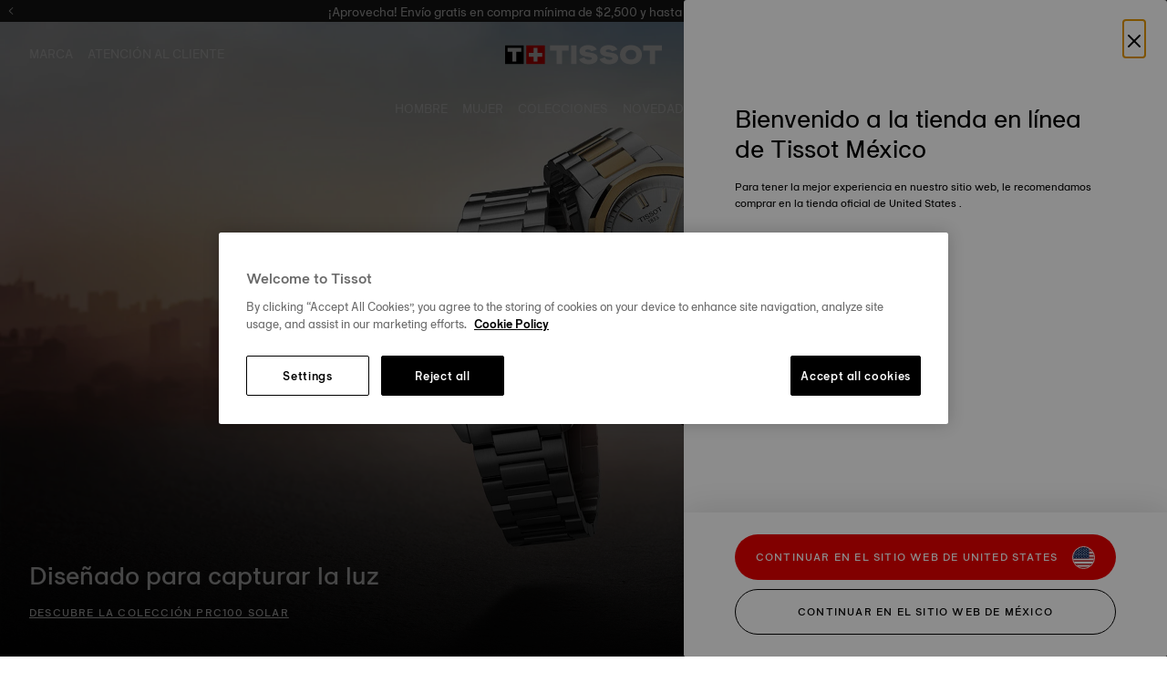

--- FILE ---
content_type: text/html;charset=UTF-8
request_url: https://www.tissotwatches.com/es-mx/
body_size: 72923
content:
















































<!-- Include Page Designer Campaign Banner JavaScript and Styles only once here rather than at component level. -->
<!-- There should only be one Campagin Banner added on a PD page. Multiple Banners is unsupported at the moment. -->


<!DOCTYPE html>
<html lang="es">
<head>
<script defer="defer" src="/on/demandware.static/Sites-SouthAmerica-Site/-/es_MX/v1769144614819/js/main.js"></script>

    
        <script defer="defer" src="/on/demandware.static/Sites-SouthAmerica-Site/-/es_MX/v1769144614819/js/fullWidthImageVideoComponents.js">
            
        </script>
    

    
        <script defer="defer" src="/on/demandware.static/Sites-SouthAmerica-Site/-/es_MX/v1769144614819/js/productSlider.js">
            
        </script>
    

    
        <script defer="defer" src="/on/demandware.static/Sites-SouthAmerica-Site/-/es_MX/v1769144614819/js/productTile.js">
            
        </script>
    

    
        <script defer="defer" src="/on/demandware.static/Sites-SouthAmerica-Site/-/es_MX/v1769144614819/js/einsteinCarousel.js">
            
        </script>
    

    
        <script defer="defer" src="/on/demandware.static/Sites-SouthAmerica-Site/-/es_MX/v1769144614819/js/aos.js">
            
        </script>
    

    
        <script defer="defer" src="/on/demandware.static/Sites-SouthAmerica-Site/-/es_MX/v1769144614819/js/newsletterFooterModal.js">
            
        </script>
    

    
        <script defer="defer" src="/on/demandware.static/Sites-SouthAmerica-Site/-/es_MX/v1769144614819/js/homeDeleteAccount.js">
            
        </script>
    

<link rel="stylesheet" href="/on/demandware.static/Sites-SouthAmerica-Site/-/es_MX/v1769144614819/css/common.css" />









    <script defer="defer" src="https://www.tissotwatches.com/on/demandware.static/Sites-SouthAmerica-Site/-/es_MX/v1769144614819/js/scriptExcludedCheckoutConfirmation.js" type="text/javascript"></script>








<link rel="canonical" href="https://www.tissotwatches.com/es-mx"/>


<meta charset=UTF-8>

<meta http-equiv="x-ua-compatible" content="ie=edge">

<meta name="viewport" content="width=device-width, initial-scale=1">



    <title>
        El regalo del tiempo | Tissot&reg; Mexico
    </title>


<meta name="description" content="Encuentre el reloj Tissot perfecto para regalar a su ser querido en nuestro sitio web oficial
"/>
<meta name="keywords" content="P&aacute;gina principal Tissot"/>



    
        <meta name="robots" content="index, follow">
    





    
    
        <link rel="alternate" href="https://www.tissotwatches.com/pt-br" hreflang="pt-br"/>
    

    
        <link rel="alternate" href="https://www.tissotwatches.com/pt-pt" hreflang="pt-pt"/>
    

    
        <link rel="alternate" href="https://www.tissotwatches.com/el-gr" hreflang="el-gr"/>
    

    
        <link rel="alternate" href="https://www.tissotwatches.com/en-za" hreflang="en-za"/>
    

    
        <link rel="alternate" href="https://www.tissotwatches.com/tr-tr" hreflang="tr-tr"/>
    

    
        <link rel="alternate" href="https://www.tissotwatches.com/en-in" hreflang="en-in"/>
    

    
        <link rel="x-default" href="https://www.tissotwatches.com/en-en" hreflang="en-en"/>
    

    
        <link rel="alternate" href="https://www.tissotwatches.com/en-sa" hreflang="null"/>
    

    
        <link rel="alternate" href="https://www.tissotwatches.com/en-ca" hreflang="en-ca"/>
    

    
        <link rel="alternate" href="https://www.tissotwatches.com/fr-ca" hreflang="fr-ca"/>
    

    
        <link rel="alternate" href="https://www.tissotwatches.com/en-us" hreflang="en-us"/>
    

    
        <link rel="alternate" href="https://www.tissotwatches.com/es-mx" hreflang="es-mx"/>
    

    
        <link rel="alternate" href="https://www.tissotwatches.com/de-at" hreflang="de-at"/>
    

    
        <link rel="alternate" href="https://www.tissotwatches.com/fr-be" hreflang="fr-be"/>
    

    
        <link rel="alternate" href="https://www.tissotwatches.com/nl-be" hreflang="nl-be"/>
    

    
        <link rel="alternate" href="https://www.tissotwatches.com/en-dk" hreflang="en-dk"/>
    

    
        <link rel="alternate" href="https://www.tissotwatches.com/en-fi" hreflang="en-fi"/>
    

    
        <link rel="alternate" href="https://www.tissotwatches.com/fr-fr" hreflang="fr-fr"/>
    

    
        <link rel="alternate" href="https://www.tissotwatches.com/de-de" hreflang="de-de"/>
    

    
        <link rel="alternate" href="https://www.tissotwatches.com/en-ie" hreflang="en-ie"/>
    

    
        <link rel="alternate" href="https://www.tissotwatches.com/it-it" hreflang="it-it"/>
    

    
        <link rel="alternate" href="https://www.tissotwatches.com/fr-lu" hreflang="fr-lu"/>
    

    
        <link rel="alternate" href="https://www.tissotwatches.com/nl-nl" hreflang="nl-nl"/>
    

    
        <link rel="alternate" href="https://www.tissotwatches.com/en-no" hreflang="en-no"/>
    

    
        <link rel="alternate" href="https://www.tissotwatches.com/pl-pl" hreflang="pl-pl"/>
    

    
        <link rel="alternate" href="https://www.tissotwatches.com/es-es" hreflang="es-es"/>
    

    
        <link rel="alternate" href="https://www.tissotwatches.com/en-se" hreflang="en-se"/>
    

    
        <link rel="alternate" href="https://www.tissotwatches.com/de-ch" hreflang="de-ch"/>
    

    
        <link rel="alternate" href="https://www.tissotwatches.com/fr-ch" hreflang="fr-ch"/>
    

    
        <link rel="alternate" href="https://www.tissotwatches.com/en-gb" hreflang="en-gb"/>
    

    
        <link rel="alternate" href="https://www.tissotwatches.com/en-au" hreflang="en-au"/>
    

    
        <link rel="alternate" href="https://www.tissotwatches.com/en-hk" hreflang="en-hk"/>
    

    
        <link rel="alternate" href="https://www.tissotwatches.com/zht-hk" hreflang="zht-hk"/>
    

    
        <link rel="alternate" href="https://www.tissotwatches.com/ja-jp" hreflang="ja-jp"/>
    

    
        <link rel="alternate" href="https://www.tissotwatches.com/ko-kr" hreflang="ko-kr"/>
    

    
        <link rel="alternate" href="https://www.tissotwatches.com/zht-mo" hreflang="zht-mo"/>
    

    
        <link rel="alternate" href="https://www.tissotwatches.com/en-my" hreflang="en-my"/>
    

    
        <link rel="alternate" href="https://www.tissotwatches.com/en-sg" hreflang="en-sg"/>
    

    
        <link rel="alternate" href="https://www.tissotwatches.com/zht-tw" hreflang="zht-tw"/>
    

    
        <link rel="alternate" href="https://www.tissotwatches.com/en-th" hreflang="en-th"/>
    

    
        <link rel="alternate" href="https://www.tissotwatches.com/th-th" hreflang="th-th"/>
    



<link rel="icon" href="/on/demandware.static/Sites-SouthAmerica-Site/-/default/dwa7c731c5/images/favicon.ico" type="image/x-icon"/>

<link rel="stylesheet" href="/on/demandware.static/Sites-SouthAmerica-Site/-/es_MX/v1769144614819/css/global.css" />

    <link rel="stylesheet" href="/on/demandware.static/Sites-SouthAmerica-Site/-/es_MX/v1769144614819/css/experience/experienceGlobal.css"  />

    <link rel="stylesheet" href="/on/demandware.static/Sites-SouthAmerica-Site/-/es_MX/v1769144614819/css/experience/components/tissotLayouts/layoutFullWidth.css"  />

    <link rel="stylesheet" href="/on/demandware.static/Sites-SouthAmerica-Site/-/es_MX/v1769144614819/css/experience/components/tissotAssets/commonImageComponents.css"  />

    <link rel="stylesheet" href="/on/demandware.static/Sites-SouthAmerica-Site/-/es_MX/v1769144614819/css/experience/components/tissotLayouts/carouselproductlayout.css"  />

    <link rel="stylesheet" href="/on/demandware.static/Sites-SouthAmerica-Site/-/es_MX/v1769144614819/css/experience/components/tissotLayouts/layout2columns.css"  />

    <link rel="stylesheet" href="/on/demandware.static/Sites-SouthAmerica-Site/-/es_MX/v1769144614819/css/experience/components/tissotLayouts/newsArticleCommon.css"  />

    <link rel="stylesheet" href="/on/demandware.static/Sites-SouthAmerica-Site/-/es_MX/v1769144614819/css/experience/components/tissotAssets/newsComponents.css"  />


<link rel="stylesheet" href="/on/demandware.static/Sites-SouthAmerica-Site/-/es_MX/v1769144614819/fontfamily.css" />









    









<script src="https://www.google.com/recaptcha/api.js?onload=CaptchaCallback&render=explicit" async defer></script>

<script>
    var CaptchaCallback = function() {
        window.widgetIds = [];

        document.querySelectorAll('.recaptcha-container').forEach(function(element, index) {
            window.grecaptcha.ready(() => {
                var widgetId = window.grecaptcha.render(element, {
                    'sitekey': element.getAttribute("data-recaptcha-sitekey"),
                    'callback': function () {
                        onSubmitRecaptcha(element, element.getAttribute('data-recaptcha-callback-event'));
                    }
                });
                window.widgetIds.push(widgetId);
                element.setAttribute('data-widget-id', widgetId);           
            });
        });
    };

    if (!document.querySelector("link[rel='canonical']")) {
        var link = document.createElement('link');
        link.setAttribute('rel', 'canonical');
        link.setAttribute('href', location.protocol + '//' + location.host + location.pathname);
        document.head.appendChild(link);
    }
</script>

<script>
    function onSubmitRecaptcha(element, eventType) {
        var formElement = element.closest('form');
        if (!formElement) {
            return;
        } else {
            window.recaptchaCallbackVar = true;
            var recaptchaEventType = 'click';

            if (eventType == 'submit') {
                recaptchaEventType = 'submit';

            } else if (eventType == 'clickCheckout') {
                formElement = element.closest('form').querySelector('[data-submit-form-cta]');
            } else if (eventType == 'submitLoginWatch') {
                formElement = document.querySelector('[data-register-watch-confirmation-login]');
            } else if (eventType == 'submitPasswordWatch') {
                formElement = document.querySelector('[data-password-reset-button-modal]');
            } else {
                formElement = element.closest('.modal-content').querySelector('[data-submit-form-cta]');
            }

            var submitEvent = new Event(recaptchaEventType, {
                'bubbles': true,
                'cancelable': true
            });

            formElement.dispatchEvent(submitEvent);
        }
    }
</script>







    <script> window.dataLayer = window.dataLayer || []; </script>

    

    <script> window.cbtSitePreferences = {"CBT_ENABLED":true,"CBT_CLICK":true}; </script>

    <script src="/on/demandware.static/Sites-SouthAmerica-Site/-/es_MX/v1769144614819/js/pageViewCbt.js"></script>

    <!-- Google Tag Manager -->
<script>(function(w,d,s,l,i){w[l]=w[l]||[];w[l].push({'gtm.start':
new Date().getTime(),event:'gtm.js'});var f=d.getElementsByTagName(s)[0],
j=d.createElement(s),dl=l!='dataLayer'?'&l='+l:'';j.async=true;j.src=
'https://www.googletagmanager.com/gtm.js?id='+i+dl;f.parentNode.insertBefore(j,f);
})(window,document,'script','dataLayer','GTM-P5QNJV5');</script>
<!-- End Google Tag Manager -->

    <script src="/on/demandware.static/Sites-SouthAmerica-Site/-/es_MX/v1769144614819/lib/cbtConsent.js"></script>

    <script src="/on/demandware.static/Sites-SouthAmerica-Site/-/es_MX/v1769144614819/js/cbt.js"></script>


<script>
        window.env_work = "South America";
        window.env_country = "es_MX";
        window.env_currency = "MXN";
</script>


<script type="text/javascript">//<!--
/* <![CDATA[ (head-active_data.js) */
var dw = (window.dw || {});
dw.ac = {
    _analytics: null,
    _events: [],
    _category: "",
    _searchData: "",
    _anact: "",
    _anact_nohit_tag: "",
    _analytics_enabled: "true",
    _timeZone: "Etc/UTC",
    _capture: function(configs) {
        if (Object.prototype.toString.call(configs) === "[object Array]") {
            configs.forEach(captureObject);
            return;
        }
        dw.ac._events.push(configs);
    },
	capture: function() { 
		dw.ac._capture(arguments);
		// send to CQ as well:
		if (window.CQuotient) {
			window.CQuotient.trackEventsFromAC(arguments);
		}
	},
    EV_PRD_SEARCHHIT: "searchhit",
    EV_PRD_DETAIL: "detail",
    EV_PRD_RECOMMENDATION: "recommendation",
    EV_PRD_SETPRODUCT: "setproduct",
    applyContext: function(context) {
        if (typeof context === "object" && context.hasOwnProperty("category")) {
        	dw.ac._category = context.category;
        }
        if (typeof context === "object" && context.hasOwnProperty("searchData")) {
        	dw.ac._searchData = context.searchData;
        }
    },
    setDWAnalytics: function(analytics) {
        dw.ac._analytics = analytics;
    },
    eventsIsEmpty: function() {
        return 0 == dw.ac._events.length;
    }
};
/* ]]> */
// -->
</script>
<script type="text/javascript">//<!--
/* <![CDATA[ (head-cquotient.js) */
var CQuotient = window.CQuotient = {};
CQuotient.clientId = 'bkkd-SouthAmerica';
CQuotient.realm = 'BKKD';
CQuotient.siteId = 'SouthAmerica';
CQuotient.instanceType = 'prd';
CQuotient.locale = 'es_MX';
CQuotient.fbPixelId = '296214237482030';
CQuotient.activities = [];
CQuotient.cqcid='';
CQuotient.cquid='';
CQuotient.cqeid='';
CQuotient.cqlid='';
CQuotient.apiHost='api.cquotient.com';
/* Turn this on to test against Staging Einstein */
/* CQuotient.useTest= true; */
CQuotient.useTest = ('true' === 'false');
CQuotient.initFromCookies = function () {
	var ca = document.cookie.split(';');
	for(var i=0;i < ca.length;i++) {
	  var c = ca[i];
	  while (c.charAt(0)==' ') c = c.substring(1,c.length);
	  if (c.indexOf('cqcid=') == 0) {
		CQuotient.cqcid=c.substring('cqcid='.length,c.length);
	  } else if (c.indexOf('cquid=') == 0) {
		  var value = c.substring('cquid='.length,c.length);
		  if (value) {
		  	var split_value = value.split("|", 3);
		  	if (split_value.length > 0) {
			  CQuotient.cquid=split_value[0];
		  	}
		  	if (split_value.length > 1) {
			  CQuotient.cqeid=split_value[1];
		  	}
		  	if (split_value.length > 2) {
			  CQuotient.cqlid=split_value[2];
		  	}
		  }
	  }
	}
}
CQuotient.getCQCookieId = function () {
	if(window.CQuotient.cqcid == '')
		window.CQuotient.initFromCookies();
	return window.CQuotient.cqcid;
};
CQuotient.getCQUserId = function () {
	if(window.CQuotient.cquid == '')
		window.CQuotient.initFromCookies();
	return window.CQuotient.cquid;
};
CQuotient.getCQHashedEmail = function () {
	if(window.CQuotient.cqeid == '')
		window.CQuotient.initFromCookies();
	return window.CQuotient.cqeid;
};
CQuotient.getCQHashedLogin = function () {
	if(window.CQuotient.cqlid == '')
		window.CQuotient.initFromCookies();
	return window.CQuotient.cqlid;
};
CQuotient.trackEventsFromAC = function (/* Object or Array */ events) {
try {
	if (Object.prototype.toString.call(events) === "[object Array]") {
		events.forEach(_trackASingleCQEvent);
	} else {
		CQuotient._trackASingleCQEvent(events);
	}
} catch(err) {}
};
CQuotient._trackASingleCQEvent = function ( /* Object */ event) {
	if (event && event.id) {
		if (event.type === dw.ac.EV_PRD_DETAIL) {
			CQuotient.trackViewProduct( {id:'', alt_id: event.id, type: 'raw_sku'} );
		} // not handling the other dw.ac.* events currently
	}
};
CQuotient.trackViewProduct = function(/* Object */ cqParamData){
	var cq_params = {};
	cq_params.cookieId = CQuotient.getCQCookieId();
	cq_params.userId = CQuotient.getCQUserId();
	cq_params.emailId = CQuotient.getCQHashedEmail();
	cq_params.loginId = CQuotient.getCQHashedLogin();
	cq_params.product = cqParamData.product;
	cq_params.realm = cqParamData.realm;
	cq_params.siteId = cqParamData.siteId;
	cq_params.instanceType = cqParamData.instanceType;
	cq_params.locale = CQuotient.locale;
	
	if(CQuotient.sendActivity) {
		CQuotient.sendActivity(CQuotient.clientId, 'viewProduct', cq_params);
	} else {
		CQuotient.activities.push({activityType: 'viewProduct', parameters: cq_params});
	}
};
/* ]]> */
// -->
</script>



</head>


<body class="wrapper-opaque-header">




    <!-- Google Tag Manager (noscript) -->
<noscript><iframe src="https://www.googletagmanager.com/ns.html?id=GTM-P5QNJV5"
height="0" width="0" style="display:none;visibility:hidden"></iframe></noscript>
<!-- End Google Tag Manager (noscript) -->



<div class="page page-wrapper-global" data-action="Home-Show" data-querystring="cid=homepage-mx" >





























<header class="global-header" data-global-header>
    <a href="#maincontent" class="skip" data-not-focusable="true">
    Ir al contenido principal
</a>
<a href="#footerContent" class="skip" data-not-focusable="true">
    Ir al contenido de pie de p&aacute;gina
</a>
    
	 


	
























    

    
        
            
            

    <div class="top-banner-slider top-banner-with-content" data-slider-top-banner>
        
            
                
                
                <div data-banner-slide class="header-banner ti-header-top-banner text-center position-absolute " style="background-color: #00000">
                    <style>
                        .ti-header-top-banner a {
                            color:#ffffff
                        }

                        .arrow-slider {
                            fill:#ffffff
                        }
                    </style>

                    
                        <div data-banner-scroll-wrapper class="ti-fs-12 font-weight-normal text-decoration-none ti-line-height-26 top-header-banner-text"  style="color: #ffffff">
                    
                    <div class="ti-banner-content d-inline" data-scrolling-text-wrapper> 
                        <span style="font-size:14px;">¡Aprovecha! Envío gratis en compra mínima de $2,500 y hasta 3 MSI pagando con PayPal.</span>
                    </div>
                    
                        </div>
                    
                </div>
            
        
            
                
                
                    
                
                <div data-banner-slide class="header-banner ti-header-top-banner text-center position-absolute fade-initially" style="background-color: #00000">
                    <style>
                        .ti-header-top-banner a {
                            color:#ffffff
                        }

                        .arrow-slider {
                            fill:#ffffff
                        }
                    </style>

                    
                        <div data-banner-scroll-wrapper class="ti-fs-12 font-weight-normal text-decoration-none ti-line-height-26 top-header-banner-text"  style="color: #ffffff">
                    
                    <div class="ti-banner-content d-inline" data-scrolling-text-wrapper> 
                        <span style="font-size:14px;">Conoce el nuevo reloj automático <a href="https://www.tissotwatches.com/es-mx/collection/main-collections/tissot-classic-dream.html">Classic Dream</a>, el mejor en su segmento.</span>
                    </div>
                    
                        </div>
                    
                </div>
            
        
            
                
                
                    
                
                <div data-banner-slide class="header-banner ti-header-top-banner text-center position-absolute fade-initially" >
                    <style>
                        .ti-header-top-banner a {
                            color:null
                        }

                        .arrow-slider {
                            fill:null
                        }
                    </style>

                    
                        <div data-banner-scroll-wrapper class="ti-fs-12 font-weight-normal text-decoration-none ti-line-height-26 top-header-banner-text" >
                    
                    <div class="ti-banner-content d-inline" data-scrolling-text-wrapper> 
                        <span style="font-size:14px;">¿Ya estás listo para esta temporadad de la NBA? <a href="https://www.tissotwatches.com/es-mx/collection/selections/nba.html">Compra el reloj oficial.</a></span>
                    </div>
                    
                        </div>
                    
                </div>
            
        
        
            <div data-top-banner-prev class="arrow-slider icon-arrow-left position-absolute ti-cursor-pointer">
                




<span class="svg-wrapper svg-icon-arrow-left " style="width: 8px">
    <svg xmlns='http://www.w3.org/2000/svg' class='svg-inline icon-arrow-left' width='100%' height='100%' viewBox='0 0 24 24'><path d='m17.604 0-12.8 12 12.8 12 1.592-1.699L8.208 12 19.196 1.701Z'/></svg>
</span>

            </div>
            <div data-top-banner-next class="arrow-slider icon-arrow-right position-absolute ti-cursor-pointer">
                




<span class="svg-wrapper svg-icon-arrow-right " style="width: 8px">
    <svg xmlns='http://www.w3.org/2000/svg' class='svg-inline icon-arrow-right' width='100%' height='100%' viewBox='0 0 24 24'><path d='M6.398 0 4.803 1.701 15.793 12 4.804 22.301 6.398 24l12.8-12Z'/></svg>
</span>

            </div>
        
    </div>

 
	

    <nav aria-label="Header Navigation" class="header-nav" data-search-shadow>
        <div class="header container-fluid">
            <div class="row px-16 px-lg-24">
                <div class="col-12 d-flex justify-content-between header-content p-0">
                    <div class="ti-header-left d-flex">
                        <button class="js-navbar-toggler d-lg-none navbar-burger" type="button" aria-controls="sg-navbar-collapse" aria-expanded="false" aria-label="Toggle navigation">
                            <span class="ti-burger-icon"></span>
                        </button>
                        <div class="d-none d-lg-flex">
                            










    <ul class="header-links-desktop list-unstyled d-flex mb-0">

        
            
                <li>
                    <a href="https://www.tissotwatches.com/es-mx/tissot-world.html" class="header-link ti-link-animated text-uppercase ti-fs-14">
                
            
                    MARCA
            
                    </a>
                </li>
            
        

        
            
                <li>    
                    <a href="https://www.tissotwatches.com/es-mx/prepaidpacking" class="header-link ti-link-animated text-uppercase ti-fs-14">
            

                ATENCIÓN AL CLIENTE
            
            
                    </a>
                </li>
            
        
    </ul>


                        </div>
                    </div>
                    <a class="logo-home" href="/es-mx" title="P&aacute;gina principal Tissot Home" data-cbt="{&quot;event&quot;:&quot;homepageCTA&quot;,&quot;eventTypes&quot;:&quot;link, click&quot;,&quot;W-cat&quot;:&quot;Navigation&quot;,&quot;W-act&quot;:&quot;homepageCTA&quot;,&quot;W-lib&quot;:&quot;P&aacute;gina principal Tissot Home&quot;}">
                        
                        

                        
                            <span class="svg-wrapper svg-icon-logo">
                                <svg width='172' height='24' viewBox='0 0 420 53' fill='none' xmlns='http://www.w3.org/2000/svg' preserveAspectRatio='xMidYMid meet'><path d='M106.527 1.5708H56.6672V51.4307H106.527V1.5708Z' fill='#FF0000'/><path d='M99.8085 21.3741H86.8131V8.37866H76.3814V21.3741H63.4744V31.8058H76.3814V44.7128H86.8131V31.8058H99.8085V21.3741Z' fill='white'/><path d='M49.8599 1.57104H0V51.431H49.8599V1.57104Z' fill='black'/><path d='M43.0528 8.37891H30.1458H19.7141H6.80713V18.3686H19.7141V44.713H30.1458V18.3686H43.0528V8.37891Z' fill='white'/><path class='logo-invert' d='M120.141 15.2737H137.911V51.5194H152.32V15.2737H170.09V1.57104H120.141V15.2737Z' fill='black'/><path class='logo-invert' d='M191.307 1.57104H176.897V51.431H191.307V1.57104Z' fill='black'/><path class='logo-invert' d='M230.293 21.1977L218.358 19.2528C216.502 18.9876 214.557 18.3688 214.557 16.3355C214.557 13.9486 217.297 12.6225 221.276 12.6225C225.784 12.6225 229.674 14.3022 231 17.6615L245.498 12.7993C242.05 4.1357 231.354 0.864746 222.16 0.864746C211.109 0.864746 199.174 5.63857 199.174 16.8659C199.174 25.9715 207.042 29.8613 216.325 31.3642L227.464 33.1323C230.912 33.6627 232.414 35.1656 232.414 36.8452C232.414 39.3206 228.967 40.293 224.546 40.293C218.093 40.293 214.203 37.9945 212.258 33.4859L197.76 38.3481C201.827 47.5421 212.258 52.0508 223.751 52.0508C235.243 52.0508 247.708 47.5421 247.708 35.5192C247.885 28.1816 243.023 23.231 230.293 21.1977Z' fill='black'/><path class='logo-invert' d='M285.369 21.1977L273.434 19.2528C271.578 18.9876 269.633 18.3688 269.633 16.3355C269.633 13.9486 272.373 12.6225 276.351 12.6225C280.86 12.6225 284.75 14.3022 286.076 17.6615L300.574 12.7993C297.126 4.1357 286.429 0.864746 277.235 0.864746C266.185 0.864746 254.25 5.63857 254.25 16.8659C254.25 25.9715 262.118 29.8613 271.401 31.3642L282.54 33.1323C285.987 33.6627 287.49 35.1656 287.49 36.8452C287.49 39.3206 284.043 40.293 279.622 40.293C273.169 40.293 269.279 37.9945 267.334 33.4859L252.836 38.3481C256.903 47.5421 267.334 52.0508 278.827 52.0508C290.319 52.0508 302.784 47.5421 302.784 35.5192C302.873 28.1816 298.01 23.231 285.369 21.1977Z' fill='black'/><path class='logo-invert' d='M337.085 0.864746C319.316 0.864746 307.735 11.3848 307.735 26.502C307.735 41.6191 319.316 52.1392 337.085 52.1392C354.943 52.1392 366.435 41.6191 366.435 26.502C366.435 11.3848 354.943 0.864746 337.085 0.864746ZM337.085 39.4974C327.803 39.4974 322.94 33.5743 322.94 26.502C322.94 19.4296 327.891 13.5065 337.085 13.5065C346.367 13.5065 351.23 19.4296 351.23 26.502C351.23 33.5743 346.367 39.4974 337.085 39.4974Z' fill='black'/><path class='logo-invert' d='M369.883 1.57104V15.2737H387.564V51.5194H401.974V15.2737H419.743V1.57104H369.883Z' fill='black'/></svg>
                            </span>
                        
                    </a>

                    <div class="ti-header-right d-flex">
                        <div class="ti-search-desktop-cta-wrapper">
                            <span tabindex="0" role="button" class="ti-search-desktop-cta d-none d-lg-flex text-decoration-none js-search-desktop-cta" data-cbt="{&quot;event&quot;:&quot;Header&quot;,&quot;eventTypes&quot;:&quot;link, click&quot;,&quot;W-cat&quot;:&quot;Navigation&quot;,&quot;W-act&quot;:&quot;Buscar&quot;,&quot;W-lib&quot;:null}">
                                




<span class="svg-wrapper svg-icon-search " style="width: 20px">
    <svg xmlns='http://www.w3.org/2000/svg' class='svg-inline icon-search' width='100%' height='100%' viewBox='0 0 24 24'><path d='M10.8 0C4.85 0 0 4.85 0 10.8c0 5.95 4.85 10.8 10.8 10.8 2.536 0 4.773-1.012 6.619-2.484l4.533 4.533a1.2 1.2 0 0 0 1.697 0 1.2 1.2 0 0 0 0-1.697l-4.533-4.533c1.472-1.846 2.484-4.083 2.484-6.619C21.6 4.85 16.75 0 10.8 0Zm0 2.4c4.654 0 8.4 3.747 8.4 8.4a8.364 8.364 0 0 1-2.412 5.878 1.2 1.2 0 0 0-.056.054 1.2 1.2 0 0 0-.056.059A8.356 8.356 0 0 1 10.8 19.2a8.382 8.382 0 0 1-8.4-8.4C2.4 6.146 6.147 2.4 10.8 2.4z'/></svg>
</span>

                                <span class="ti-search-desktop-text text-uppercase ti-fs-11">Buscar</span>
                            </span>
                        </div>

                        <ul class="ti-header-right-content d-flex list-unstyled mb-0">
                            
                                <li>
                                    <a href="/es-mx/wishlist" class="header-link-icon d-none d-lg-flex"  data-cbt="{&quot;event&quot;:&quot;Header&quot;,&quot;eventTypes&quot;:&quot;link, click&quot;,&quot;W-cat&quot;:&quot;Navigation&quot;,&quot;W-act&quot;:&quot;Wishlist&quot;,&quot;W-lib&quot;:&quot;/es-mx/wishlist&quot;}">
                                        




<span class="svg-wrapper svg-icon-heart d-flex" style="width: 24px">
    <svg xmlns='http://www.w3.org/2000/svg' class='icon-heart' fill='none' width='100%' height='100%' viewBox='0 0 24 24'><path stroke='#000000' stroke-linecap='round' stroke-linejoin='round' stroke-width='1.751' d='M21.413 4.426a5.833 5.013 0 0 0-1.9-1.252 5.23 4.494 0 0 0-2.24-.439c-.77 0-1.532.15-2.242.44a5.833 5.013 0 0 0-1.9 1.252l-1.127 1.11-1.13-1.111a5.9 5.9 0 0 0-4.141-1.69 5.9 5.9 0 0 0-4.141 1.69 5.73 5.73 0 0 0-1.716 4.08c0 1.529.617 2.997 1.716 4.079l1.127 1.111 8.284 8.16 8.283-8.16 1.127-1.111a6.422 5.854 0 0 0 1.27-1.872 6.723 6.128 0 0 0 .446-2.208 7.543 6.482 0 0 0-.445-2.208 6.839 5.877 0 0 0-1.27-1.871'/><svg>
</span>

                                        <span class="ti-header-link-icon-text">Wishlist</span>
                                    </a>
                                </li>
                            

                            
                                <li>
                                    <a href="/es-mx/stores" class="header-link-icon d-none d-lg-flex" data-cbt="{&quot;event&quot;:&quot;Header&quot;,&quot;eventTypes&quot;:&quot;link, click&quot;,&quot;W-cat&quot;:&quot;Navigation&quot;,&quot;W-act&quot;:&quot;Localizar una tienda&quot;,&quot;W-lib&quot;:{}}">
                                        




<span class="svg-wrapper svg-icon-pin d-flex" style="width: 24px">
    <svg xmlns='http://www.w3.org/2000/svg' class='svg-inline icon-pin' width='100%' height='100%' viewBox='0 0 24 24'><path d='M12 0C6.496 0 2.014 4.482 2.014 9.986c0 3.92 2.441 7.35 4.785 9.824 2.344 2.474 4.69 4.035 4.69 4.035a.923.923 0 0 0 1.023 0s2.346-1.561 4.69-4.035c2.343-2.474 4.784-5.904 4.784-9.824C21.986 4.482 17.505 0 12 0Zm0 1.846a8.126 8.126 0 0 1 8.14 8.14c0 3.129-2.09 6.244-4.278 8.553-1.778 1.877-3.258 2.96-3.862 3.388-.603-.427-2.084-1.511-3.862-3.388C5.95 16.23 3.86 13.115 3.86 9.986A8.126 8.126 0 0 1 12 1.846z'/><path d='M11.993 6.043c-1.234.002-2.276.498-2.948 1.253-.672.757-.99 1.73-.99 2.69s.318 1.933.99 2.69c.67.754 1.71 1.247 2.94 1.251l-.001.002h.004l.012.002a.923.923 0 0 0 .35-.07c1.085-.076 2.029-.482 2.641-1.161.685-.76 1.006-1.743 1.006-2.714 0-.97-.32-1.954-1.006-2.715-.683-.758-1.746-1.247-2.998-1.228ZM12 7.888a.923.923 0 0 0 .016 0c.793-.014 1.266.241 1.605.618.34.377.53.922.53 1.48 0 .558-.19 1.102-.53 1.479-.34.376-.812.632-1.605.618a.923.923 0 0 0-.02 0c-.772-.001-1.238-.258-1.572-.633-.334-.376-.522-.914-.522-1.464 0-.55.188-1.088.522-1.464.335-.376.8-.634 1.576-.634z'/></svg>
</span>

                                        <span class="ti-header-link-icon-text">Localizar una tienda</span>
                                    </a>
                                </li>
                            

                            <li>
                                <button type="button" class="ti-btn-reset header-link-icon d-none d-lg-flex ti-cursor-pointer" data-register-watch-element="registerWatchModal" cbt-header-element>
                                    




<span class="svg-wrapper svg-icon-watch d-flex align-self-center" style="width: 24px">
    <svg xmlns='http://www.w3.org/2000/svg' class='svg-inline icon-watch' width='100%' height='100%' viewBox='0 0 24 24'><path d='M9.811 0a2.948 2.948 0 0 0-2.92 2.672L6.57 6.184A7.943 7.943 0 0 0 4.027 12c0 2.289.979 4.351 2.532 5.807l.323 3.522A2.949 2.949 0 0 0 9.818 24h4.353a2.948 2.948 0 0 0 2.937-2.671l.319-3.51A7.942 7.942 0 0 0 19.973 12a7.943 7.943 0 0 0-2.523-5.798l-.323-3.53A2.949 2.949 0 0 0 14.191 0H9.813a.923.923 0 0 0-.002 0zm.002 1.846h4.381a.923.923 0 0 0 .004 0 1.08 1.08 0 0 1 1.09.994l.183 1.995A7.902 7.902 0 0 0 12 4.028a7.902 7.902 0 0 0-3.453.798L8.73 2.84a1.08 1.08 0 0 1 1.083-.994ZM12 5.874A6.113 6.113 0 0 1 18.126 12a6.102 6.102 0 0 1-2.118 4.634.923.923 0 0 0-.14.122A6.105 6.105 0 0 1 12 18.126a6.108 6.108 0 0 1-3.902-1.395c-.013-.011-.025-.024-.04-.036A6.106 6.106 0 0 1 5.875 12c0-1.861.825-3.52 2.127-4.642a.923.923 0 0 0 .123-.108A6.107 6.107 0 0 1 12 5.874Zm0 2.181a.923.923 0 0 0-.923.924V12a.923.923 0 0 0 .27.653l1.511 1.51a.923.923 0 0 0 1.305 0 .923.923 0 0 0 0-1.305l-1.24-1.24v-2.64A.923.923 0 0 0 12 8.056ZM8.537 19.17c1.049.51 2.221.804 3.463.804a7.903 7.903 0 0 0 3.45-.797l-.181 1.985a.923.923 0 0 0 0 .002 1.079 1.079 0 0 1-1.091.991.923.923 0 0 0-.004 0h-4.36a.923.923 0 0 0-.003 0 1.082 1.082 0 0 1-1.092-.993z'/></svg>
</span>

                                    <span class="ti-header-link-icon-text" data-cbt="{&quot;event&quot;:&quot;RegisterMyWatch&quot;,&quot;eventTypes&quot;:&quot;click&quot;,&quot;W-cat&quot;:&quot;Navigation&quot;,&quot;W-act&quot;:&quot;step 1&quot;,&quot;W-lib&quot;:&quot;not_connected&quot;}">Registrar mi reloj</span>
                                </button>
                            </li>
                            <li>
                                






















<a href="https://www.tissotwatches.com/es-mx/login" class="header-link-icon" data-cbt="{&quot;event&quot;:&quot;Header&quot;,&quot;eventTypes&quot;:&quot;link, click&quot;,&quot;W-cat&quot;:&quot;Navigation&quot;,&quot;W-act&quot;:&quot;Account&quot;,&quot;W-lib&quot;:&quot;https://www.tissotwatches.com/es-mx/login&quot;}">
    




<span class="svg-wrapper svg-icon-profile d-flex" style="width: 24px">
    <svg xmlns='http://www.w3.org/2000/svg' class='svg-inline icon-profile' width='100%' height='100%' viewBox='0 0 24 24'><path d='M11.999 0c-1.872 0-3.393.735-4.383 1.848-.99 1.113-1.464 2.563-1.464 3.999s.474 2.883 1.464 3.997c.99 1.113 2.51 1.85 4.383 1.85 3.218 0 5.846-2.63 5.846-5.847C17.845 2.629 15.217 0 12 0Zm0 1.846c2.22 0 4 1.78 4 4 0 2.22-1.78 4.001-4 4.001-1.41 0-2.35-.496-3.002-1.23-.652-.732-.999-1.745-.999-2.77 0-1.026.347-2.038.999-2.771.651-.733 1.591-1.23 3.002-1.23ZM7.077 14.77c-3.218 0-5.847 2.628-5.847 5.845v2.463a.923.923 0 0 0 .923.923.923.923 0 0 0 .923-.923v-2.463c0-2.22 1.78-3.999 4-3.999h9.846c2.22 0 4 1.78 4 4v2.462a.923.923 0 0 0 .924.923.923.923 0 0 0 .923-.923v-2.463c0-3.217-2.63-5.845-5.847-5.845z'/></svg>
</span>

    <span class="ti-header-link-icon-text"> Mi cuenta</span>
</a>
                            </li>
                            <li>
                                
                                    <div class="minicart" data-action-url="/on/demandware.store/Sites-SouthAmerica-Site/es_MX/Cart-MiniCartShow" data-cbt="{&quot;event&quot;:&quot;Header&quot;,&quot;eventTypes&quot;:&quot;link, click&quot;,&quot;W-cat&quot;:&quot;Navigation&quot;,&quot;W-act&quot;:&quot;Mini-Cart&quot;,&quot;W-lib&quot;:&quot;/on/demandware.store/Sites-SouthAmerica-Site/es_MX/Cart-MiniCart&quot;}">
                                        
























<div class="minicart-total">
    <a class="minicart-link header-link-icon" href="https://www.tissotwatches.com/es-mx/cart" aria-haspopup="true">
        




<span class="svg-wrapper svg-icon-cart d-flex" style="width: 24px">
    <svg xmlns='http://www.w3.org/2000/svg' class='svg-inline icon-cart' width='100%' height='100%' viewBox='0 0 24 24'><path d='M5.353 0a.923.923 0 0 0-.738.37L1.304 4.783a.923.923 0 0 0-.011.014V4.8a.923.923 0 0 0-.044.063.923.923 0 0 0-.018.03.923.923 0 0 0-.021.037.923.923 0 0 0 0 .002.923.923 0 0 0-.033.068.923.923 0 0 0 0 .002.923.923 0 0 0-.027.072.923.923 0 0 0 0 .002.923.923 0 0 0-.02.072.923.923 0 0 0 0 .002.923.923 0 0 0-.014.076.923.923 0 0 0 0 .002.923.923 0 0 0-.007.073.923.923 0 0 0 0 .004.923.923 0 0 0-.002.05v15.507A3.153 3.153 0 0 0 4.246 24h15.508a3.152 3.152 0 0 0 3.137-3.139V5.407a.923.923 0 0 0 0-.052.923.923 0 0 0-.002-.078.923.923 0 0 0-.01-.077.923.923 0 0 0-.067-.222.923.923 0 0 0-.034-.07.923.923 0 0 0-.042-.067.923.923 0 0 0-.029-.042l-.016-.02L19.385.37a.923.923 0 0 0-.74-.369Zm.461 1.846h12.37l1.94 2.585H3.876Zm-2.86 4.432h18.091V20.86c0 .725-.566 1.293-1.29 1.293H4.244a1.28 1.28 0 0 1-1.292-1.293z'/><path d='M7.569 8.861a.923.923 0 0 0-.924.923c0 2.946 2.41 5.355 5.355 5.355 2.946 0 5.353-2.409 5.353-5.355a.923.923 0 0 0-.923-.923.923.923 0 0 0-.923.923A3.493 3.493 0 0 1 12 13.293a3.495 3.495 0 0 1-3.508-3.509.923.923 0 0 0-.923-.923Z'/></svg>
</span>


        <span class="minicart-quantity minicart-quantity-1 ti-bg-color-red ">
            
                0
            
        </span>
        <span class="ti-header-link-icon-text">Mi carrito</span>
    </a>
</div>

                                    </div>
                                
                            </li>
                        </ul>
                    </div>
                </div>
            </div>
        </div>
        <div class="main-menu navbar-toggleable-md menu-toggleable-left multilevel-dropdown d-none d-lg-block" id="sg-navbar-collapse">
            <div class="row no-gutters">
                
























<div  class="navbar navbar-expand-lg col-12">
    <div class="close-menu d-flex align-items-center justify-content-between clearfix d-lg-none">
        <a href="/es-mx" class="ml-40" aria-label="Go to homepage">
            
            

            
                <span class="svg-wrapper svg-icon-light-logo">
                    <svg xmlns="http://www.w3.org/2000/svg" width="172" height="21" viewBox="0 0 172 21" fill="none"><path d="M43.6294 0.289551H23.2087V20.7102H43.6294V0.289551Z" fill="#FF0000"></path><path d="M40.8776 8.40005H35.5552V3.07764H31.2828V8.40005H25.9966V12.6725H31.2828V17.9587H35.5552V12.6725H40.8776V8.40005Z" fill="white"></path><path d="M20.4207 0.289551H0V20.7102H20.4207V0.289551Z" fill="#282828"></path><path d="M17.6327 3.07764H12.3465H8.07405H2.78784V7.16902H8.07405V17.9587H12.3465V7.16902H17.6327V3.07764Z" fill="white"></svg>
                </span>
            
        </a>
        <div class="back pull-left">
            <button aria-label="Regresar al Men&uacute; anterior" class="px-0">
                




<span class="svg-wrapper svg-icon-arrow-back " style="width: 24px">
    <svg xmlns='http://www.w3.org/2000/svg' width='17' height='17' fill='none' stroke='#000' stroke-width='2' stroke-linecap='round' stroke-linejoin='round' xmlns:v='https://vecta.io/nano'><path d='M18 9.5H1'/><path d='M9.5 18L1 9.5L9.5 1'/></svg>
</span>

            </button>
        </div>
        <div class="back pull-left category-back ml-16 pt-2">
            <button aria-label="Regresar al Men&uacute; anterior">
                Regresar
            </button>
        </div>
        <div class="close-button pull-right ml-auto">
            <button class="" aria-label="Cerrar Men&uacute;">
                




<span class="svg-wrapper svg-icon-close " style="width: 24px">
    <svg xmlns='http://www.w3.org/2000/svg' width='24' height='24' fill='none' stroke='#000' stroke-width='2'stroke-linecap='round'stroke-linejoin='round' xmlns:v='https://vecta.io/nano'><path d='M18 6L6 18'/><path d='M6 6L18 18'/></svg>
</span>

            </button>
        </div>
    </div>
    <div class="d-none d-lg-block">
        <div class="menu-group menu-navigation" role="navigation" data-menu-navigation>
            <ul class="nav navbar-nav" role="menu">
                
                    
                        
                            
                                <li class="nav-item navigation-dropdown dropdown" role="presentation">
                                    <a href="/es-mx/men.html" id="tis-men" role="menuitem" class="ti-fs-14 nav-link ti-link-animated text-uppercase navigation-dropdown-toggle dropdown-toggle" data-navigation-dropdown data-toggle="dropdown" aria-haspopup="true" aria-expanded="false" data-cbt="{&quot;event&quot;:&quot;Menu&quot;,&quot;eventTypes&quot;:&quot;click&quot;,&quot;W-cat&quot;:&quot;Navigation&quot;,&quot;W-act&quot;:&quot;Menu&quot;,&quot;W-lib&quot;:&quot;HOMBRE&quot;}">
                                        HOMBRE
                                    </a>
                                    
                                    
<ul class="dropdown-menu mega-menu-wrapper py-0" role="menu" aria-hidden="true" aria-label="tis-men">
    <div class="megaMenu-inner">
        <div class="row justify-content-between flex-nowrap no-gutters">
            <div class="col-6 d-flex">
                
                    
                        <div class="flex-grow-1 ti-navigation-wrapper mega-menu-sub-links col-4 px-0 pb-112 ti-navigation-wrapper-first">
                            <div class="ml-lg-32 mr-lg-16">
                                
                                    <div class="ti-bg-color-seashell">
                                        <div class="navigation-dropdown-item mb-23 mt-36 pl-0" role="menuitem">
                                            <a href="/es-mx/men.html" id="tis-men" class="dropdown-link ti-text-color-black ti-fs-16 text-decoration-none dropdown-link-nav ti-link-animated-text-only d-block" tabindex="0" data-cbt="{&quot;event&quot;:&quot;subMenuPLP&quot;,&quot;eventTypes&quot;:&quot;click&quot;,&quot;W-cat&quot;:&quot;Navigation&quot;,&quot;W-act&quot;:&quot;sub_menu_plp&quot;,&quot;W-lib&quot;:&quot;Ver todo&quot;}">
                                                <span class="navigation-dropdown-item-text font-weight-bold ti-link-animated-text d-inline-block">Ver todo</span>
                                            </a>
                                        </div>
                                    </div>
                                
                                <ul class="list-unstyled">
                                    <li class="py-4 mb-4" role="menuitem">
                                        <h2 id="tis-men-categories" class="dropdown-link ti-text-color-boulder ti-fs-16 text-decoration-none mb-0"
                                            data-cbt="{&quot;event&quot;:&quot;subMenuPLP&quot;,&quot;eventTypes&quot;:&quot;click&quot;,&quot;W-cat&quot;:&quot;Navigation&quot;,&quot;W-act&quot;:&quot;sub_menu_plp&quot;,&quot;W-lib&quot;:&quot;Categor&iacute;as&quot;}">
                                            <span class="navigation-dropdown-item-text">Categor&iacute;as</span>
                                        </h2>
                                    </li>
                                    
                                        <li class="py-4 mb-4" role="menuitem">
                                            <a href="/es-mx/men/categories/connect.html" id="tis-men-categories" class="dropdown-link ti-text-color-black ti-fs-16 text-decoration-none dropdown-link-nav ti-link-animated-text-only d-block"
                                                tabindex="0" data-cbt="{&quot;event&quot;:&quot;subMenuPLP&quot;,&quot;eventTypes&quot;:&quot;click&quot;,&quot;W-cat&quot;:&quot;Navigation&quot;,&quot;W-act&quot;:&quot;sub_menu_plp&quot;,&quot;W-lib&quot;:&quot;T-Touch&quot;}">
                                                <span class="navigation-dropdown-item-text ti-link-animated-text d-inline-block">T-Touch</span>
                                            </a>
                                        </li>
                                    
                                        <li class="py-4 mb-4" role="menuitem">
                                            <a href="/es-mx/men/categories/classic.html" id="tis-men-categories" class="dropdown-link ti-text-color-black ti-fs-16 text-decoration-none dropdown-link-nav ti-link-animated-text-only d-block"
                                                tabindex="0" data-cbt="{&quot;event&quot;:&quot;subMenuPLP&quot;,&quot;eventTypes&quot;:&quot;click&quot;,&quot;W-cat&quot;:&quot;Navigation&quot;,&quot;W-act&quot;:&quot;sub_menu_plp&quot;,&quot;W-lib&quot;:&quot;Cl&aacute;sicos&quot;}">
                                                <span class="navigation-dropdown-item-text ti-link-animated-text d-inline-block">Cl&aacute;sicos</span>
                                            </a>
                                        </li>
                                    
                                        <li class="py-4 mb-4" role="menuitem">
                                            <a href="/es-mx/men/categories/sport.html" id="tis-men-categories" class="dropdown-link ti-text-color-black ti-fs-16 text-decoration-none dropdown-link-nav ti-link-animated-text-only d-block"
                                                tabindex="0" data-cbt="{&quot;event&quot;:&quot;subMenuPLP&quot;,&quot;eventTypes&quot;:&quot;click&quot;,&quot;W-cat&quot;:&quot;Navigation&quot;,&quot;W-act&quot;:&quot;sub_menu_plp&quot;,&quot;W-lib&quot;:&quot;Deportivos&quot;}">
                                                <span class="navigation-dropdown-item-text ti-link-animated-text d-inline-block">Deportivos</span>
                                            </a>
                                        </li>
                                    
                                        <li class="py-4 mb-4" role="menuitem">
                                            <a href="/es-mx/men/categories/pocket.html" id="tis-men-categories" class="dropdown-link ti-text-color-black ti-fs-16 text-decoration-none dropdown-link-nav ti-link-animated-text-only d-block"
                                                tabindex="0" data-cbt="{&quot;event&quot;:&quot;subMenuPLP&quot;,&quot;eventTypes&quot;:&quot;click&quot;,&quot;W-cat&quot;:&quot;Navigation&quot;,&quot;W-act&quot;:&quot;sub_menu_plp&quot;,&quot;W-lib&quot;:&quot;Relojes de bolsillo&quot;}">
                                                <span class="navigation-dropdown-item-text ti-link-animated-text d-inline-block">Relojes de bolsillo</span>
                                            </a>
                                        </li>
                                    
                                        <li class="py-4 mb-4" role="menuitem">
                                            <a href="/es-mx/men/categories/gold.html" id="tis-men-categories" class="dropdown-link ti-text-color-black ti-fs-16 text-decoration-none dropdown-link-nav ti-link-animated-text-only d-block"
                                                tabindex="0" data-cbt="{&quot;event&quot;:&quot;subMenuPLP&quot;,&quot;eventTypes&quot;:&quot;click&quot;,&quot;W-cat&quot;:&quot;Navigation&quot;,&quot;W-act&quot;:&quot;sub_menu_plp&quot;,&quot;W-lib&quot;:&quot;Oro&quot;}">
                                                <span class="navigation-dropdown-item-text ti-link-animated-text d-inline-block">Oro</span>
                                            </a>
                                        </li>
                                    
                                </ul>
                            </div>
                        </div>
                    
                
                    
                        <div class="flex-grow-1 ti-navigation-wrapper mega-menu-sub-links col-4 px-0 pb-112 mt-75">
                            <div class="ml-lg-32 mr-lg-16">
                                
                                <ul class="list-unstyled">
                                    <li class="py-4 mb-4" role="menuitem">
                                        <h2 id="tis-men-selections" class="dropdown-link ti-text-color-boulder ti-fs-16 text-decoration-none mb-0"
                                            data-cbt="{&quot;event&quot;:&quot;subMenuPLP&quot;,&quot;eventTypes&quot;:&quot;click&quot;,&quot;W-cat&quot;:&quot;Navigation&quot;,&quot;W-act&quot;:&quot;sub_menu_plp&quot;,&quot;W-lib&quot;:&quot;Selecciones&quot;}">
                                            <span class="navigation-dropdown-item-text">Selecciones</span>
                                        </h2>
                                    </li>
                                    
                                        <li class="py-4 mb-4" role="menuitem">
                                            <a href="/es-mx/men/selections/gift-ideas.html" id="tis-men-selections" class="dropdown-link ti-text-color-black ti-fs-16 text-decoration-none dropdown-link-nav ti-link-animated-text-only d-block"
                                                tabindex="0" data-cbt="{&quot;event&quot;:&quot;subMenuPLP&quot;,&quot;eventTypes&quot;:&quot;click&quot;,&quot;W-cat&quot;:&quot;Navigation&quot;,&quot;W-act&quot;:&quot;sub_menu_plp&quot;,&quot;W-lib&quot;:&quot;Ideas para regalar&quot;}">
                                                <span class="navigation-dropdown-item-text ti-link-animated-text d-inline-block">Ideas para regalar</span>
                                            </a>
                                        </li>
                                    
                                        <li class="py-4 mb-4" role="menuitem">
                                            <a href="/es-mx/men/selections/novelties.html" id="tis-men-selections" class="dropdown-link ti-text-color-black ti-fs-16 text-decoration-none dropdown-link-nav ti-link-animated-text-only d-block"
                                                tabindex="0" data-cbt="{&quot;event&quot;:&quot;subMenuPLP&quot;,&quot;eventTypes&quot;:&quot;click&quot;,&quot;W-cat&quot;:&quot;Navigation&quot;,&quot;W-act&quot;:&quot;sub_menu_plp&quot;,&quot;W-lib&quot;:&quot;Novedades&quot;}">
                                                <span class="navigation-dropdown-item-text ti-link-animated-text d-inline-block">Novedades</span>
                                            </a>
                                        </li>
                                    
                                        <li class="py-4 mb-4" role="menuitem">
                                            <a href="/es-mx/men/selections/automatic-men-watches.html" id="tis-men-selections" class="dropdown-link ti-text-color-black ti-fs-16 text-decoration-none dropdown-link-nav ti-link-animated-text-only d-block"
                                                tabindex="0" data-cbt="{&quot;event&quot;:&quot;subMenuPLP&quot;,&quot;eventTypes&quot;:&quot;click&quot;,&quot;W-cat&quot;:&quot;Navigation&quot;,&quot;W-act&quot;:&quot;sub_menu_plp&quot;,&quot;W-lib&quot;:&quot;Autom&aacute;ticos&quot;}">
                                                <span class="navigation-dropdown-item-text ti-link-animated-text d-inline-block">Autom&aacute;ticos</span>
                                            </a>
                                        </li>
                                    
                                        <li class="py-4 mb-4" role="menuitem">
                                            <a href="/es-mx/men/selections/bestsellers.html" id="tis-men-selections" class="dropdown-link ti-text-color-black ti-fs-16 text-decoration-none dropdown-link-nav ti-link-animated-text-only d-block"
                                                tabindex="0" data-cbt="{&quot;event&quot;:&quot;subMenuPLP&quot;,&quot;eventTypes&quot;:&quot;click&quot;,&quot;W-cat&quot;:&quot;Navigation&quot;,&quot;W-act&quot;:&quot;sub_menu_plp&quot;,&quot;W-lib&quot;:&quot;Bestsellers&quot;}">
                                                <span class="navigation-dropdown-item-text ti-link-animated-text d-inline-block">Bestsellers</span>
                                            </a>
                                        </li>
                                    
                                        <li class="py-4 mb-4" role="menuitem">
                                            <a href="/es-mx/men/selections/fathers-day.html" id="tis-men-selections" class="dropdown-link ti-text-color-black ti-fs-16 text-decoration-none dropdown-link-nav ti-link-animated-text-only d-block"
                                                tabindex="0" data-cbt="{&quot;event&quot;:&quot;subMenuPLP&quot;,&quot;eventTypes&quot;:&quot;click&quot;,&quot;W-cat&quot;:&quot;Navigation&quot;,&quot;W-act&quot;:&quot;sub_menu_plp&quot;,&quot;W-lib&quot;:&quot;D&iacute;a del padre&quot;}">
                                                <span class="navigation-dropdown-item-text ti-link-animated-text d-inline-block">D&iacute;a del padre</span>
                                            </a>
                                        </li>
                                    
                                </ul>
                            </div>
                        </div>
                    
                
                    
                        <div class="flex-grow-1 ti-navigation-wrapper mega-menu-sub-links col-4 px-0 pb-112 mt-75">
                            <div class="ml-lg-32 mr-lg-16">
                                
                                <ul class="list-unstyled">
                                    <li class="py-4 mb-4" role="menuitem">
                                        <h2 id="tis-men-main-collections" class="dropdown-link ti-text-color-boulder ti-fs-16 text-decoration-none mb-0"
                                            data-cbt="{&quot;event&quot;:&quot;subMenuPLP&quot;,&quot;eventTypes&quot;:&quot;click&quot;,&quot;W-cat&quot;:&quot;Navigation&quot;,&quot;W-act&quot;:&quot;sub_menu_plp&quot;,&quot;W-lib&quot;:&quot;Colecciones Principales&quot;}">
                                            <span class="navigation-dropdown-item-text">Colecciones Principales</span>
                                        </h2>
                                    </li>
                                    
                                        <li class="py-4 mb-4" role="menuitem">
                                            <a href="/es-mx/men/main-collections/tissot-prc-100-solar.html" id="tis-men-main-collections" class="dropdown-link ti-text-color-black ti-fs-16 text-decoration-none dropdown-link-nav ti-link-animated-text-only d-block"
                                                tabindex="0" data-cbt="{&quot;event&quot;:&quot;subMenuPLP&quot;,&quot;eventTypes&quot;:&quot;click&quot;,&quot;W-cat&quot;:&quot;Navigation&quot;,&quot;W-act&quot;:&quot;sub_menu_plp&quot;,&quot;W-lib&quot;:&quot;Tissot PRC 100 Solar&quot;}">
                                                <span class="navigation-dropdown-item-text ti-link-animated-text d-inline-block">Tissot PRC 100 Solar</span>
                                            </a>
                                        </li>
                                    
                                        <li class="py-4 mb-4" role="menuitem">
                                            <a href="/es-mx/men/main-collections/tissot-ballade.html" id="tis-men-main-collections" class="dropdown-link ti-text-color-black ti-fs-16 text-decoration-none dropdown-link-nav ti-link-animated-text-only d-block"
                                                tabindex="0" data-cbt="{&quot;event&quot;:&quot;subMenuPLP&quot;,&quot;eventTypes&quot;:&quot;click&quot;,&quot;W-cat&quot;:&quot;Navigation&quot;,&quot;W-act&quot;:&quot;sub_menu_plp&quot;,&quot;W-lib&quot;:&quot;Tissot Ballade&quot;}">
                                                <span class="navigation-dropdown-item-text ti-link-animated-text d-inline-block">Tissot Ballade</span>
                                            </a>
                                        </li>
                                    
                                        <li class="py-4 mb-4" role="menuitem">
                                            <a href="/es-mx/men/main-collections/tissot-prx.html" id="tis-men-main-collections" class="dropdown-link ti-text-color-black ti-fs-16 text-decoration-none dropdown-link-nav ti-link-animated-text-only d-block"
                                                tabindex="0" data-cbt="{&quot;event&quot;:&quot;subMenuPLP&quot;,&quot;eventTypes&quot;:&quot;click&quot;,&quot;W-cat&quot;:&quot;Navigation&quot;,&quot;W-act&quot;:&quot;sub_menu_plp&quot;,&quot;W-lib&quot;:&quot;Tissot PRX&quot;}">
                                                <span class="navigation-dropdown-item-text ti-link-animated-text d-inline-block">Tissot PRX</span>
                                            </a>
                                        </li>
                                    
                                        <li class="py-4 mb-4" role="menuitem">
                                            <a href="/es-mx/men/main-collections/tissot-seastar.html" id="tis-men-main-collections" class="dropdown-link ti-text-color-black ti-fs-16 text-decoration-none dropdown-link-nav ti-link-animated-text-only d-block"
                                                tabindex="0" data-cbt="{&quot;event&quot;:&quot;subMenuPLP&quot;,&quot;eventTypes&quot;:&quot;click&quot;,&quot;W-cat&quot;:&quot;Navigation&quot;,&quot;W-act&quot;:&quot;sub_menu_plp&quot;,&quot;W-lib&quot;:&quot;Tissot Seastar&quot;}">
                                                <span class="navigation-dropdown-item-text ti-link-animated-text d-inline-block">Tissot Seastar</span>
                                            </a>
                                        </li>
                                    
                                        <li class="py-4 mb-4" role="menuitem">
                                            <a href="/es-mx/men/main-collections/tissot-le-locle.html" id="tis-men-main-collections" class="dropdown-link ti-text-color-black ti-fs-16 text-decoration-none dropdown-link-nav ti-link-animated-text-only d-block"
                                                tabindex="0" data-cbt="{&quot;event&quot;:&quot;subMenuPLP&quot;,&quot;eventTypes&quot;:&quot;click&quot;,&quot;W-cat&quot;:&quot;Navigation&quot;,&quot;W-act&quot;:&quot;sub_menu_plp&quot;,&quot;W-lib&quot;:&quot;Tissot Le Locle&quot;}">
                                                <span class="navigation-dropdown-item-text ti-link-animated-text d-inline-block">Tissot Le Locle</span>
                                            </a>
                                        </li>
                                    
                                        <li class="py-4 mb-4" role="menuitem">
                                            <a href="/es-mx/men/main-collections/tissot-classic-dream.html" id="tis-men-main-collections" class="dropdown-link ti-text-color-black ti-fs-16 text-decoration-none dropdown-link-nav ti-link-animated-text-only d-block"
                                                tabindex="0" data-cbt="{&quot;event&quot;:&quot;subMenuPLP&quot;,&quot;eventTypes&quot;:&quot;click&quot;,&quot;W-cat&quot;:&quot;Navigation&quot;,&quot;W-act&quot;:&quot;sub_menu_plp&quot;,&quot;W-lib&quot;:&quot;Tissot Classic Dream&quot;}">
                                                <span class="navigation-dropdown-item-text ti-link-animated-text d-inline-block">Tissot Classic Dream</span>
                                            </a>
                                        </li>
                                    
                                        <li class="py-4 mb-4" role="menuitem">
                                            <a href="/es-mx/men/main-collections/tissot-t-race.html" id="tis-men-main-collections" class="dropdown-link ti-text-color-black ti-fs-16 text-decoration-none dropdown-link-nav ti-link-animated-text-only d-block"
                                                tabindex="0" data-cbt="{&quot;event&quot;:&quot;subMenuPLP&quot;,&quot;eventTypes&quot;:&quot;click&quot;,&quot;W-cat&quot;:&quot;Navigation&quot;,&quot;W-act&quot;:&quot;sub_menu_plp&quot;,&quot;W-lib&quot;:&quot;Tissot T-Race&quot;}">
                                                <span class="navigation-dropdown-item-text ti-link-animated-text d-inline-block">Tissot T-Race</span>
                                            </a>
                                        </li>
                                    
                                        <li class="py-4 mb-4" role="menuitem">
                                            <a href="/es-mx/men/main-collections/tissot-pr516.html" id="tis-men-main-collections" class="dropdown-link ti-text-color-black ti-fs-16 text-decoration-none dropdown-link-nav ti-link-animated-text-only d-block"
                                                tabindex="0" data-cbt="{&quot;event&quot;:&quot;subMenuPLP&quot;,&quot;eventTypes&quot;:&quot;click&quot;,&quot;W-cat&quot;:&quot;Navigation&quot;,&quot;W-act&quot;:&quot;sub_menu_plp&quot;,&quot;W-lib&quot;:&quot;Tissot PR516&quot;}">
                                                <span class="navigation-dropdown-item-text ti-link-animated-text d-inline-block">Tissot PR516</span>
                                            </a>
                                        </li>
                                    
                                        <li class="py-4 mb-4" role="menuitem">
                                            <a href="/es-mx/men/main-collections/tissot-pr-100.html" id="tis-men-main-collections" class="dropdown-link ti-text-color-black ti-fs-16 text-decoration-none dropdown-link-nav ti-link-animated-text-only d-block"
                                                tabindex="0" data-cbt="{&quot;event&quot;:&quot;subMenuPLP&quot;,&quot;eventTypes&quot;:&quot;click&quot;,&quot;W-cat&quot;:&quot;Navigation&quot;,&quot;W-act&quot;:&quot;sub_menu_plp&quot;,&quot;W-lib&quot;:&quot;Tissot PR 100&quot;}">
                                                <span class="navigation-dropdown-item-text ti-link-animated-text d-inline-block">Tissot PR 100</span>
                                            </a>
                                        </li>
                                    
                                        <li class="py-4 mb-4" role="menuitem">
                                            <a href="/es-mx/men/main-collections/tissot-gentleman.html" id="tis-men-main-collections" class="dropdown-link ti-text-color-black ti-fs-16 text-decoration-none dropdown-link-nav ti-link-animated-text-only d-block"
                                                tabindex="0" data-cbt="{&quot;event&quot;:&quot;subMenuPLP&quot;,&quot;eventTypes&quot;:&quot;click&quot;,&quot;W-cat&quot;:&quot;Navigation&quot;,&quot;W-act&quot;:&quot;sub_menu_plp&quot;,&quot;W-lib&quot;:&quot;Tissot Gentleman&quot;}">
                                                <span class="navigation-dropdown-item-text ti-link-animated-text d-inline-block">Tissot Gentleman</span>
                                            </a>
                                        </li>
                                    
                                        <li class="py-4 mb-4" role="menuitem">
                                            <a href="/es-mx/men/main-collections/tissot-supersport-chrono.html" id="tis-men-main-collections" class="dropdown-link ti-text-color-black ti-fs-16 text-decoration-none dropdown-link-nav ti-link-animated-text-only d-block"
                                                tabindex="0" data-cbt="{&quot;event&quot;:&quot;subMenuPLP&quot;,&quot;eventTypes&quot;:&quot;click&quot;,&quot;W-cat&quot;:&quot;Navigation&quot;,&quot;W-act&quot;:&quot;sub_menu_plp&quot;,&quot;W-lib&quot;:&quot;Tissot Supersport Chrono&quot;}">
                                                <span class="navigation-dropdown-item-text ti-link-animated-text d-inline-block">Tissot Supersport Chrono</span>
                                            </a>
                                        </li>
                                    
                                        <li class="py-4 mb-4" role="menuitem">
                                            <a href="/es-mx/men/main-collections/tissot-chemin-des-tourelles.html" id="tis-men-main-collections" class="dropdown-link ti-text-color-black ti-fs-16 text-decoration-none dropdown-link-nav ti-link-animated-text-only d-block"
                                                tabindex="0" data-cbt="{&quot;event&quot;:&quot;subMenuPLP&quot;,&quot;eventTypes&quot;:&quot;click&quot;,&quot;W-cat&quot;:&quot;Navigation&quot;,&quot;W-act&quot;:&quot;sub_menu_plp&quot;,&quot;W-lib&quot;:&quot;Tissot Chemin des Tourelles&quot;}">
                                                <span class="navigation-dropdown-item-text ti-link-animated-text d-inline-block">Tissot Chemin des Tourelles</span>
                                            </a>
                                        </li>
                                    
                                </ul>
                            </div>
                        </div>
                    
                
            </div>
            <div class="col-6">
                
	 


	
    
        
            <div class="mega-menu-navigation-content-wrapper d-lg-flex justify-content-end d-none">
                
                    <img width="840" height="554" src="/on/demandware.static/-/Library-Sites-Tissot-SharedLibrary/default/dw4e4b2c95/2-PLP/3-MENU-PUSH/Tis-Digital-Gifting-Classic-Dream-Gold-Menu-Push-Men.jpg" alt="" class="ti-menu-navigation-image">
                
                <div class="mega-menu-navigation-content d-flex flex-column">
                    
                        <div class="ti-fs-28 mb-16" >
                            Un toque dorado para esta temporada
                        </div>
                    
                    
                        
                            <a href="https://www.tissotwatches.com/es-mx/collection/main-collections/tissot-classic-dream.html" class="text-decoration-none ti-btn ti-btn-ghost" >
                        
                            COLECCIÓN CLASSIC DREAM
                        
                            </a>
                        
                    
                </div>
            </div>
        
    

 
	
            </div>
        </div>
    </div>
</ul>

                                </li>
                            
                        
                    
                        
                            
                                <li class="nav-item navigation-dropdown dropdown" role="presentation">
                                    <a href="/es-mx/women.html" id="tis-women" role="menuitem" class="ti-fs-14 nav-link ti-link-animated text-uppercase navigation-dropdown-toggle dropdown-toggle" data-navigation-dropdown data-toggle="dropdown" aria-haspopup="true" aria-expanded="false" data-cbt="{&quot;event&quot;:&quot;Menu&quot;,&quot;eventTypes&quot;:&quot;click&quot;,&quot;W-cat&quot;:&quot;Navigation&quot;,&quot;W-act&quot;:&quot;Menu&quot;,&quot;W-lib&quot;:&quot;MUJER&quot;}">
                                        MUJER
                                    </a>
                                    
                                    
<ul class="dropdown-menu mega-menu-wrapper py-0" role="menu" aria-hidden="true" aria-label="tis-women">
    <div class="megaMenu-inner">
        <div class="row justify-content-between flex-nowrap no-gutters">
            <div class="col-6 d-flex">
                
                    
                        <div class="flex-grow-1 ti-navigation-wrapper mega-menu-sub-links col-4 px-0 pb-112 ti-navigation-wrapper-first">
                            <div class="ml-lg-32 mr-lg-16">
                                
                                    <div class="ti-bg-color-seashell">
                                        <div class="navigation-dropdown-item mb-23 mt-36 pl-0" role="menuitem">
                                            <a href="/es-mx/women.html" id="tis-women" class="dropdown-link ti-text-color-black ti-fs-16 text-decoration-none dropdown-link-nav ti-link-animated-text-only d-block" tabindex="0" data-cbt="{&quot;event&quot;:&quot;subMenuPLP&quot;,&quot;eventTypes&quot;:&quot;click&quot;,&quot;W-cat&quot;:&quot;Navigation&quot;,&quot;W-act&quot;:&quot;sub_menu_plp&quot;,&quot;W-lib&quot;:&quot;Ver todo&quot;}">
                                                <span class="navigation-dropdown-item-text font-weight-bold ti-link-animated-text d-inline-block">Ver todo</span>
                                            </a>
                                        </div>
                                    </div>
                                
                                <ul class="list-unstyled">
                                    <li class="py-4 mb-4" role="menuitem">
                                        <h2 id="tis-women-categories" class="dropdown-link ti-text-color-boulder ti-fs-16 text-decoration-none mb-0"
                                            data-cbt="{&quot;event&quot;:&quot;subMenuPLP&quot;,&quot;eventTypes&quot;:&quot;click&quot;,&quot;W-cat&quot;:&quot;Navigation&quot;,&quot;W-act&quot;:&quot;sub_menu_plp&quot;,&quot;W-lib&quot;:&quot;Categor&iacute;as&quot;}">
                                            <span class="navigation-dropdown-item-text">Categor&iacute;as</span>
                                        </h2>
                                    </li>
                                    
                                        <li class="py-4 mb-4" role="menuitem">
                                            <a href="/es-mx/women/categories/connect.html" id="tis-women-categories" class="dropdown-link ti-text-color-black ti-fs-16 text-decoration-none dropdown-link-nav ti-link-animated-text-only d-block"
                                                tabindex="0" data-cbt="{&quot;event&quot;:&quot;subMenuPLP&quot;,&quot;eventTypes&quot;:&quot;click&quot;,&quot;W-cat&quot;:&quot;Navigation&quot;,&quot;W-act&quot;:&quot;sub_menu_plp&quot;,&quot;W-lib&quot;:&quot;T-Touch&quot;}">
                                                <span class="navigation-dropdown-item-text ti-link-animated-text d-inline-block">T-Touch</span>
                                            </a>
                                        </li>
                                    
                                        <li class="py-4 mb-4" role="menuitem">
                                            <a href="/es-mx/women/categories/classic.html" id="tis-women-categories" class="dropdown-link ti-text-color-black ti-fs-16 text-decoration-none dropdown-link-nav ti-link-animated-text-only d-block"
                                                tabindex="0" data-cbt="{&quot;event&quot;:&quot;subMenuPLP&quot;,&quot;eventTypes&quot;:&quot;click&quot;,&quot;W-cat&quot;:&quot;Navigation&quot;,&quot;W-act&quot;:&quot;sub_menu_plp&quot;,&quot;W-lib&quot;:&quot;Cl&aacute;sicos&quot;}">
                                                <span class="navigation-dropdown-item-text ti-link-animated-text d-inline-block">Cl&aacute;sicos</span>
                                            </a>
                                        </li>
                                    
                                        <li class="py-4 mb-4" role="menuitem">
                                            <a href="/es-mx/women/categories/sport.html" id="tis-women-categories" class="dropdown-link ti-text-color-black ti-fs-16 text-decoration-none dropdown-link-nav ti-link-animated-text-only d-block"
                                                tabindex="0" data-cbt="{&quot;event&quot;:&quot;subMenuPLP&quot;,&quot;eventTypes&quot;:&quot;click&quot;,&quot;W-cat&quot;:&quot;Navigation&quot;,&quot;W-act&quot;:&quot;sub_menu_plp&quot;,&quot;W-lib&quot;:&quot;Deportivos&quot;}">
                                                <span class="navigation-dropdown-item-text ti-link-animated-text d-inline-block">Deportivos</span>
                                            </a>
                                        </li>
                                    
                                        <li class="py-4 mb-4" role="menuitem">
                                            <a href="/es-mx/women/categories/pocket.html" id="tis-women-categories" class="dropdown-link ti-text-color-black ti-fs-16 text-decoration-none dropdown-link-nav ti-link-animated-text-only d-block"
                                                tabindex="0" data-cbt="{&quot;event&quot;:&quot;subMenuPLP&quot;,&quot;eventTypes&quot;:&quot;click&quot;,&quot;W-cat&quot;:&quot;Navigation&quot;,&quot;W-act&quot;:&quot;sub_menu_plp&quot;,&quot;W-lib&quot;:&quot;Relojes de bolsillo&quot;}">
                                                <span class="navigation-dropdown-item-text ti-link-animated-text d-inline-block">Relojes de bolsillo</span>
                                            </a>
                                        </li>
                                    
                                        <li class="py-4 mb-4" role="menuitem">
                                            <a href="/es-mx/women/categories/gold.html" id="tis-women-categories" class="dropdown-link ti-text-color-black ti-fs-16 text-decoration-none dropdown-link-nav ti-link-animated-text-only d-block"
                                                tabindex="0" data-cbt="{&quot;event&quot;:&quot;subMenuPLP&quot;,&quot;eventTypes&quot;:&quot;click&quot;,&quot;W-cat&quot;:&quot;Navigation&quot;,&quot;W-act&quot;:&quot;sub_menu_plp&quot;,&quot;W-lib&quot;:&quot;Oro&quot;}">
                                                <span class="navigation-dropdown-item-text ti-link-animated-text d-inline-block">Oro</span>
                                            </a>
                                        </li>
                                    
                                </ul>
                            </div>
                        </div>
                    
                
                    
                        <div class="flex-grow-1 ti-navigation-wrapper mega-menu-sub-links col-4 px-0 pb-112 mt-75">
                            <div class="ml-lg-32 mr-lg-16">
                                
                                <ul class="list-unstyled">
                                    <li class="py-4 mb-4" role="menuitem">
                                        <h2 id="tis-women-selections" class="dropdown-link ti-text-color-boulder ti-fs-16 text-decoration-none mb-0"
                                            data-cbt="{&quot;event&quot;:&quot;subMenuPLP&quot;,&quot;eventTypes&quot;:&quot;click&quot;,&quot;W-cat&quot;:&quot;Navigation&quot;,&quot;W-act&quot;:&quot;sub_menu_plp&quot;,&quot;W-lib&quot;:&quot;Selecciones&quot;}">
                                            <span class="navigation-dropdown-item-text">Selecciones</span>
                                        </h2>
                                    </li>
                                    
                                        <li class="py-4 mb-4" role="menuitem">
                                            <a href="/es-mx/women/selections/gift-ideas.html" id="tis-women-selections" class="dropdown-link ti-text-color-black ti-fs-16 text-decoration-none dropdown-link-nav ti-link-animated-text-only d-block"
                                                tabindex="0" data-cbt="{&quot;event&quot;:&quot;subMenuPLP&quot;,&quot;eventTypes&quot;:&quot;click&quot;,&quot;W-cat&quot;:&quot;Navigation&quot;,&quot;W-act&quot;:&quot;sub_menu_plp&quot;,&quot;W-lib&quot;:&quot;Ideas para regalar&quot;}">
                                                <span class="navigation-dropdown-item-text ti-link-animated-text d-inline-block">Ideas para regalar</span>
                                            </a>
                                        </li>
                                    
                                        <li class="py-4 mb-4" role="menuitem">
                                            <a href="/es-mx/women/selections/novelties.html" id="tis-women-selections" class="dropdown-link ti-text-color-black ti-fs-16 text-decoration-none dropdown-link-nav ti-link-animated-text-only d-block"
                                                tabindex="0" data-cbt="{&quot;event&quot;:&quot;subMenuPLP&quot;,&quot;eventTypes&quot;:&quot;click&quot;,&quot;W-cat&quot;:&quot;Navigation&quot;,&quot;W-act&quot;:&quot;sub_menu_plp&quot;,&quot;W-lib&quot;:&quot;Novedades&quot;}">
                                                <span class="navigation-dropdown-item-text ti-link-animated-text d-inline-block">Novedades</span>
                                            </a>
                                        </li>
                                    
                                        <li class="py-4 mb-4" role="menuitem">
                                            <a href="/es-mx/women/selections/automatic-women-watches.html" id="tis-women-selections" class="dropdown-link ti-text-color-black ti-fs-16 text-decoration-none dropdown-link-nav ti-link-animated-text-only d-block"
                                                tabindex="0" data-cbt="{&quot;event&quot;:&quot;subMenuPLP&quot;,&quot;eventTypes&quot;:&quot;click&quot;,&quot;W-cat&quot;:&quot;Navigation&quot;,&quot;W-act&quot;:&quot;sub_menu_plp&quot;,&quot;W-lib&quot;:&quot;Autom&aacute;ticos&quot;}">
                                                <span class="navigation-dropdown-item-text ti-link-animated-text d-inline-block">Autom&aacute;ticos</span>
                                            </a>
                                        </li>
                                    
                                        <li class="py-4 mb-4" role="menuitem">
                                            <a href="/es-mx/women/selections/bestsellers.html" id="tis-women-selections" class="dropdown-link ti-text-color-black ti-fs-16 text-decoration-none dropdown-link-nav ti-link-animated-text-only d-block"
                                                tabindex="0" data-cbt="{&quot;event&quot;:&quot;subMenuPLP&quot;,&quot;eventTypes&quot;:&quot;click&quot;,&quot;W-cat&quot;:&quot;Navigation&quot;,&quot;W-act&quot;:&quot;sub_menu_plp&quot;,&quot;W-lib&quot;:&quot;Bestsellers&quot;}">
                                                <span class="navigation-dropdown-item-text ti-link-animated-text d-inline-block">Bestsellers</span>
                                            </a>
                                        </li>
                                    
                                        <li class="py-4 mb-4" role="menuitem">
                                            <a href="/es-mx/women/selections/diamonds.html" id="tis-women-selections" class="dropdown-link ti-text-color-black ti-fs-16 text-decoration-none dropdown-link-nav ti-link-animated-text-only d-block"
                                                tabindex="0" data-cbt="{&quot;event&quot;:&quot;subMenuPLP&quot;,&quot;eventTypes&quot;:&quot;click&quot;,&quot;W-cat&quot;:&quot;Navigation&quot;,&quot;W-act&quot;:&quot;sub_menu_plp&quot;,&quot;W-lib&quot;:&quot;Diamantes&quot;}">
                                                <span class="navigation-dropdown-item-text ti-link-animated-text d-inline-block">Diamantes</span>
                                            </a>
                                        </li>
                                    
                                </ul>
                            </div>
                        </div>
                    
                
                    
                        <div class="flex-grow-1 ti-navigation-wrapper mega-menu-sub-links col-4 px-0 pb-112 mt-75">
                            <div class="ml-lg-32 mr-lg-16">
                                
                                <ul class="list-unstyled">
                                    <li class="py-4 mb-4" role="menuitem">
                                        <h2 id="tis-women-main-collections" class="dropdown-link ti-text-color-boulder ti-fs-16 text-decoration-none mb-0"
                                            data-cbt="{&quot;event&quot;:&quot;subMenuPLP&quot;,&quot;eventTypes&quot;:&quot;click&quot;,&quot;W-cat&quot;:&quot;Navigation&quot;,&quot;W-act&quot;:&quot;sub_menu_plp&quot;,&quot;W-lib&quot;:&quot;Colecciones Principales&quot;}">
                                            <span class="navigation-dropdown-item-text">Colecciones Principales</span>
                                        </h2>
                                    </li>
                                    
                                        <li class="py-4 mb-4" role="menuitem">
                                            <a href="/es-mx/women/main-collections/tissot-prc-100-solar.html" id="tis-women-main-collections" class="dropdown-link ti-text-color-black ti-fs-16 text-decoration-none dropdown-link-nav ti-link-animated-text-only d-block"
                                                tabindex="0" data-cbt="{&quot;event&quot;:&quot;subMenuPLP&quot;,&quot;eventTypes&quot;:&quot;click&quot;,&quot;W-cat&quot;:&quot;Navigation&quot;,&quot;W-act&quot;:&quot;sub_menu_plp&quot;,&quot;W-lib&quot;:&quot;Tissot PRC 100 Solar&quot;}">
                                                <span class="navigation-dropdown-item-text ti-link-animated-text d-inline-block">Tissot PRC 100 Solar</span>
                                            </a>
                                        </li>
                                    
                                        <li class="py-4 mb-4" role="menuitem">
                                            <a href="/es-mx/women/main-collections/tissot-srv.html" id="tis-women-main-collections" class="dropdown-link ti-text-color-black ti-fs-16 text-decoration-none dropdown-link-nav ti-link-animated-text-only d-block"
                                                tabindex="0" data-cbt="{&quot;event&quot;:&quot;subMenuPLP&quot;,&quot;eventTypes&quot;:&quot;click&quot;,&quot;W-cat&quot;:&quot;Navigation&quot;,&quot;W-act&quot;:&quot;sub_menu_plp&quot;,&quot;W-lib&quot;:&quot;Tissot SRV&quot;}">
                                                <span class="navigation-dropdown-item-text ti-link-animated-text d-inline-block">Tissot SRV</span>
                                            </a>
                                        </li>
                                    
                                        <li class="py-4 mb-4" role="menuitem">
                                            <a href="/es-mx/women/main-collections/tissot-ballade.html" id="tis-women-main-collections" class="dropdown-link ti-text-color-black ti-fs-16 text-decoration-none dropdown-link-nav ti-link-animated-text-only d-block"
                                                tabindex="0" data-cbt="{&quot;event&quot;:&quot;subMenuPLP&quot;,&quot;eventTypes&quot;:&quot;click&quot;,&quot;W-cat&quot;:&quot;Navigation&quot;,&quot;W-act&quot;:&quot;sub_menu_plp&quot;,&quot;W-lib&quot;:&quot;Tissot Ballade&quot;}">
                                                <span class="navigation-dropdown-item-text ti-link-animated-text d-inline-block">Tissot Ballade</span>
                                            </a>
                                        </li>
                                    
                                        <li class="py-4 mb-4" role="menuitem">
                                            <a href="/es-mx/women/main-collections/tissot-prx35.html" id="tis-women-main-collections" class="dropdown-link ti-text-color-black ti-fs-16 text-decoration-none dropdown-link-nav ti-link-animated-text-only d-block"
                                                tabindex="0" data-cbt="{&quot;event&quot;:&quot;subMenuPLP&quot;,&quot;eventTypes&quot;:&quot;click&quot;,&quot;W-cat&quot;:&quot;Navigation&quot;,&quot;W-act&quot;:&quot;sub_menu_plp&quot;,&quot;W-lib&quot;:&quot;Tissot PRX&quot;}">
                                                <span class="navigation-dropdown-item-text ti-link-animated-text d-inline-block">Tissot PRX</span>
                                            </a>
                                        </li>
                                    
                                        <li class="py-4 mb-4" role="menuitem">
                                            <a href="/es-mx/women/main-collections/tissot-le-locle.html" id="tis-women-main-collections" class="dropdown-link ti-text-color-black ti-fs-16 text-decoration-none dropdown-link-nav ti-link-animated-text-only d-block"
                                                tabindex="0" data-cbt="{&quot;event&quot;:&quot;subMenuPLP&quot;,&quot;eventTypes&quot;:&quot;click&quot;,&quot;W-cat&quot;:&quot;Navigation&quot;,&quot;W-act&quot;:&quot;sub_menu_plp&quot;,&quot;W-lib&quot;:&quot;Tissot Le Locle&quot;}">
                                                <span class="navigation-dropdown-item-text ti-link-animated-text d-inline-block">Tissot Le Locle</span>
                                            </a>
                                        </li>
                                    
                                        <li class="py-4 mb-4" role="menuitem">
                                            <a href="/es-mx/women/main-collections/tissot-bellissima.html" id="tis-women-main-collections" class="dropdown-link ti-text-color-black ti-fs-16 text-decoration-none dropdown-link-nav ti-link-animated-text-only d-block"
                                                tabindex="0" data-cbt="{&quot;event&quot;:&quot;subMenuPLP&quot;,&quot;eventTypes&quot;:&quot;click&quot;,&quot;W-cat&quot;:&quot;Navigation&quot;,&quot;W-act&quot;:&quot;sub_menu_plp&quot;,&quot;W-lib&quot;:&quot;Tissot Bellissima&quot;}">
                                                <span class="navigation-dropdown-item-text ti-link-animated-text d-inline-block">Tissot Bellissima</span>
                                            </a>
                                        </li>
                                    
                                        <li class="py-4 mb-4" role="menuitem">
                                            <a href="/es-mx/women/main-collections/tissot-classic-dream.html" id="tis-women-main-collections" class="dropdown-link ti-text-color-black ti-fs-16 text-decoration-none dropdown-link-nav ti-link-animated-text-only d-block"
                                                tabindex="0" data-cbt="{&quot;event&quot;:&quot;subMenuPLP&quot;,&quot;eventTypes&quot;:&quot;click&quot;,&quot;W-cat&quot;:&quot;Navigation&quot;,&quot;W-act&quot;:&quot;sub_menu_plp&quot;,&quot;W-lib&quot;:&quot;Tissot Classic Dream&quot;}">
                                                <span class="navigation-dropdown-item-text ti-link-animated-text d-inline-block">Tissot Classic Dream</span>
                                            </a>
                                        </li>
                                    
                                        <li class="py-4 mb-4" role="menuitem">
                                            <a href="/es-mx/women/main-collections/tissot-pr-100.html" id="tis-women-main-collections" class="dropdown-link ti-text-color-black ti-fs-16 text-decoration-none dropdown-link-nav ti-link-animated-text-only d-block"
                                                tabindex="0" data-cbt="{&quot;event&quot;:&quot;subMenuPLP&quot;,&quot;eventTypes&quot;:&quot;click&quot;,&quot;W-cat&quot;:&quot;Navigation&quot;,&quot;W-act&quot;:&quot;sub_menu_plp&quot;,&quot;W-lib&quot;:&quot;Tissot PR 100&quot;}">
                                                <span class="navigation-dropdown-item-text ti-link-animated-text d-inline-block">Tissot PR 100</span>
                                            </a>
                                        </li>
                                    
                                        <li class="py-4 mb-4" role="menuitem">
                                            <a href="/es-mx/women/main-collections/tissot-seastar.html" id="tis-women-main-collections" class="dropdown-link ti-text-color-black ti-fs-16 text-decoration-none dropdown-link-nav ti-link-animated-text-only d-block"
                                                tabindex="0" data-cbt="{&quot;event&quot;:&quot;subMenuPLP&quot;,&quot;eventTypes&quot;:&quot;click&quot;,&quot;W-cat&quot;:&quot;Navigation&quot;,&quot;W-act&quot;:&quot;sub_menu_plp&quot;,&quot;W-lib&quot;:&quot;Tissot Seastar&quot;}">
                                                <span class="navigation-dropdown-item-text ti-link-animated-text d-inline-block">Tissot Seastar</span>
                                            </a>
                                        </li>
                                    
                                        <li class="py-4 mb-4" role="menuitem">
                                            <a href="/es-mx/women/main-collections/tissot-desir.html" id="tis-women-main-collections" class="dropdown-link ti-text-color-black ti-fs-16 text-decoration-none dropdown-link-nav ti-link-animated-text-only d-block"
                                                tabindex="0" data-cbt="{&quot;event&quot;:&quot;subMenuPLP&quot;,&quot;eventTypes&quot;:&quot;click&quot;,&quot;W-cat&quot;:&quot;Navigation&quot;,&quot;W-act&quot;:&quot;sub_menu_plp&quot;,&quot;W-lib&quot;:&quot;Tissot Desir&quot;}">
                                                <span class="navigation-dropdown-item-text ti-link-animated-text d-inline-block">Tissot Desir</span>
                                            </a>
                                        </li>
                                    
                                        <li class="py-4 mb-4" role="menuitem">
                                            <a href="/es-mx/women/main-collections/tissot-carson.html" id="tis-women-main-collections" class="dropdown-link ti-text-color-black ti-fs-16 text-decoration-none dropdown-link-nav ti-link-animated-text-only d-block"
                                                tabindex="0" data-cbt="{&quot;event&quot;:&quot;subMenuPLP&quot;,&quot;eventTypes&quot;:&quot;click&quot;,&quot;W-cat&quot;:&quot;Navigation&quot;,&quot;W-act&quot;:&quot;sub_menu_plp&quot;,&quot;W-lib&quot;:&quot;Tissot Carson&quot;}">
                                                <span class="navigation-dropdown-item-text ti-link-animated-text d-inline-block">Tissot Carson</span>
                                            </a>
                                        </li>
                                    
                                        <li class="py-4 mb-4" role="menuitem">
                                            <a href="/es-mx/women/main-collections/tissot-lovely.html" id="tis-women-main-collections" class="dropdown-link ti-text-color-black ti-fs-16 text-decoration-none dropdown-link-nav ti-link-animated-text-only d-block"
                                                tabindex="0" data-cbt="{&quot;event&quot;:&quot;subMenuPLP&quot;,&quot;eventTypes&quot;:&quot;click&quot;,&quot;W-cat&quot;:&quot;Navigation&quot;,&quot;W-act&quot;:&quot;sub_menu_plp&quot;,&quot;W-lib&quot;:&quot;Tissot Lovely&quot;}">
                                                <span class="navigation-dropdown-item-text ti-link-animated-text d-inline-block">Tissot Lovely</span>
                                            </a>
                                        </li>
                                    
                                </ul>
                            </div>
                        </div>
                    
                
            </div>
            <div class="col-6">
                
	 


	
    
        
            <div class="mega-menu-navigation-content-wrapper d-lg-flex justify-content-end d-none">
                
                    <img width="840" height="554" src="/on/demandware.static/-/Library-Sites-Tissot-SharedLibrary/default/dw4ba56416/2-PLP/3-MENU-PUSH/Tis-Digital-Gifting-SRV-Red-Menu-Push-Women.jpg" alt="" class="ti-menu-navigation-image">
                
                <div class="mega-menu-navigation-content d-flex flex-column">
                    
                        <div class="ti-fs-28 mb-16" >
                            Un regalo con precisión suiza
                        </div>
                    
                    
                        
                            <a href="https://www.tissotwatches.com/es-mx/women/main-collections/tissot-srv.html" class="text-decoration-none ti-btn ti-btn-ghost" >
                        
                            COLECCIÓN SRV
                        
                            </a>
                        
                    
                </div>
            </div>
        
    

 
	
            </div>
        </div>
    </div>
</ul>

                                </li>
                            
                        
                    
                        
                            
                                <li class="nav-item navigation-dropdown dropdown" role="presentation">
                                    <a href="/es-mx/collection.html" id="tis-collection" role="menuitem" class="ti-fs-14 nav-link ti-link-animated text-uppercase navigation-dropdown-toggle dropdown-toggle" data-navigation-dropdown data-toggle="dropdown" aria-haspopup="true" aria-expanded="false" data-cbt="{&quot;event&quot;:&quot;Menu&quot;,&quot;eventTypes&quot;:&quot;click&quot;,&quot;W-cat&quot;:&quot;Navigation&quot;,&quot;W-act&quot;:&quot;Menu&quot;,&quot;W-lib&quot;:&quot;COLECCIONES&quot;}">
                                        COLECCIONES
                                    </a>
                                    
                                    
<ul class="dropdown-menu mega-menu-wrapper py-0" role="menu" aria-hidden="true" aria-label="tis-collection">
    <div class="megaMenu-inner">
        <div class="row justify-content-between flex-nowrap no-gutters">
            <div class="col-6 d-flex">
                
                    
                        <div class="flex-grow-1 ti-navigation-wrapper mega-menu-sub-links col-4 px-0 pb-112 ti-navigation-wrapper-first">
                            <div class="ml-lg-32 mr-lg-16">
                                
                                    <div class="ti-bg-color-seashell">
                                        <div class="navigation-dropdown-item mb-23 mt-36 pl-0" role="menuitem">
                                            <a href="/es-mx/collection.html" id="tis-collection" class="dropdown-link ti-text-color-black ti-fs-16 text-decoration-none dropdown-link-nav ti-link-animated-text-only d-block" tabindex="0" data-cbt="{&quot;event&quot;:&quot;subMenuPLP&quot;,&quot;eventTypes&quot;:&quot;click&quot;,&quot;W-cat&quot;:&quot;Navigation&quot;,&quot;W-act&quot;:&quot;sub_menu_plp&quot;,&quot;W-lib&quot;:&quot;Ver todo&quot;}">
                                                <span class="navigation-dropdown-item-text font-weight-bold ti-link-animated-text d-inline-block">Ver todo</span>
                                            </a>
                                        </div>
                                    </div>
                                
                                <ul class="list-unstyled">
                                    <li class="py-4 mb-4" role="menuitem">
                                        <h2 id="tis-collection-categories" class="dropdown-link ti-text-color-boulder ti-fs-16 text-decoration-none mb-0"
                                            data-cbt="{&quot;event&quot;:&quot;subMenuPLP&quot;,&quot;eventTypes&quot;:&quot;click&quot;,&quot;W-cat&quot;:&quot;Navigation&quot;,&quot;W-act&quot;:&quot;sub_menu_plp&quot;,&quot;W-lib&quot;:&quot;Categor&iacute;as&quot;}">
                                            <span class="navigation-dropdown-item-text">Categor&iacute;as</span>
                                        </h2>
                                    </li>
                                    
                                        <li class="py-4 mb-4" role="menuitem">
                                            <a href="/es-mx/collection/categories/connect.html" id="tis-collection-categories" class="dropdown-link ti-text-color-black ti-fs-16 text-decoration-none dropdown-link-nav ti-link-animated-text-only d-block"
                                                tabindex="0" data-cbt="{&quot;event&quot;:&quot;subMenuPLP&quot;,&quot;eventTypes&quot;:&quot;click&quot;,&quot;W-cat&quot;:&quot;Navigation&quot;,&quot;W-act&quot;:&quot;sub_menu_plp&quot;,&quot;W-lib&quot;:&quot;T-Touch&quot;}">
                                                <span class="navigation-dropdown-item-text ti-link-animated-text d-inline-block">T-Touch</span>
                                            </a>
                                        </li>
                                    
                                        <li class="py-4 mb-4" role="menuitem">
                                            <a href="/es-mx/collection/categories/classic.html" id="tis-collection-categories" class="dropdown-link ti-text-color-black ti-fs-16 text-decoration-none dropdown-link-nav ti-link-animated-text-only d-block"
                                                tabindex="0" data-cbt="{&quot;event&quot;:&quot;subMenuPLP&quot;,&quot;eventTypes&quot;:&quot;click&quot;,&quot;W-cat&quot;:&quot;Navigation&quot;,&quot;W-act&quot;:&quot;sub_menu_plp&quot;,&quot;W-lib&quot;:&quot;Cl&aacute;sicos&quot;}">
                                                <span class="navigation-dropdown-item-text ti-link-animated-text d-inline-block">Cl&aacute;sicos</span>
                                            </a>
                                        </li>
                                    
                                        <li class="py-4 mb-4" role="menuitem">
                                            <a href="/es-mx/collection/categories/sport.html" id="tis-collection-categories" class="dropdown-link ti-text-color-black ti-fs-16 text-decoration-none dropdown-link-nav ti-link-animated-text-only d-block"
                                                tabindex="0" data-cbt="{&quot;event&quot;:&quot;subMenuPLP&quot;,&quot;eventTypes&quot;:&quot;click&quot;,&quot;W-cat&quot;:&quot;Navigation&quot;,&quot;W-act&quot;:&quot;sub_menu_plp&quot;,&quot;W-lib&quot;:&quot;Deportivos&quot;}">
                                                <span class="navigation-dropdown-item-text ti-link-animated-text d-inline-block">Deportivos</span>
                                            </a>
                                        </li>
                                    
                                        <li class="py-4 mb-4" role="menuitem">
                                            <a href="/es-mx/collection/categories/pocket.html" id="tis-collection-categories" class="dropdown-link ti-text-color-black ti-fs-16 text-decoration-none dropdown-link-nav ti-link-animated-text-only d-block"
                                                tabindex="0" data-cbt="{&quot;event&quot;:&quot;subMenuPLP&quot;,&quot;eventTypes&quot;:&quot;click&quot;,&quot;W-cat&quot;:&quot;Navigation&quot;,&quot;W-act&quot;:&quot;sub_menu_plp&quot;,&quot;W-lib&quot;:&quot;Relojes de bolsillo&quot;}">
                                                <span class="navigation-dropdown-item-text ti-link-animated-text d-inline-block">Relojes de bolsillo</span>
                                            </a>
                                        </li>
                                    
                                        <li class="py-4 mb-4" role="menuitem">
                                            <a href="/es-mx/collection/categories/gold.html" id="tis-collection-categories" class="dropdown-link ti-text-color-black ti-fs-16 text-decoration-none dropdown-link-nav ti-link-animated-text-only d-block"
                                                tabindex="0" data-cbt="{&quot;event&quot;:&quot;subMenuPLP&quot;,&quot;eventTypes&quot;:&quot;click&quot;,&quot;W-cat&quot;:&quot;Navigation&quot;,&quot;W-act&quot;:&quot;sub_menu_plp&quot;,&quot;W-lib&quot;:&quot;Oro&quot;}">
                                                <span class="navigation-dropdown-item-text ti-link-animated-text d-inline-block">Oro</span>
                                            </a>
                                        </li>
                                    
                                </ul>
                            </div>
                        </div>
                    
                
                    
                        <div class="flex-grow-1 ti-navigation-wrapper mega-menu-sub-links col-4 px-0 pb-112 mt-75">
                            <div class="ml-lg-32 mr-lg-16">
                                
                                <ul class="list-unstyled">
                                    <li class="py-4 mb-4" role="menuitem">
                                        <h2 id="tis-collection-selections" class="dropdown-link ti-text-color-boulder ti-fs-16 text-decoration-none mb-0"
                                            data-cbt="{&quot;event&quot;:&quot;subMenuPLP&quot;,&quot;eventTypes&quot;:&quot;click&quot;,&quot;W-cat&quot;:&quot;Navigation&quot;,&quot;W-act&quot;:&quot;sub_menu_plp&quot;,&quot;W-lib&quot;:&quot;Selecciones&quot;}">
                                            <span class="navigation-dropdown-item-text">Selecciones</span>
                                        </h2>
                                    </li>
                                    
                                        <li class="py-4 mb-4" role="menuitem">
                                            <a href="/es-mx/collection/selections/gift-ideas.html" id="tis-collection-selections" class="dropdown-link ti-text-color-black ti-fs-16 text-decoration-none dropdown-link-nav ti-link-animated-text-only d-block"
                                                tabindex="0" data-cbt="{&quot;event&quot;:&quot;subMenuPLP&quot;,&quot;eventTypes&quot;:&quot;click&quot;,&quot;W-cat&quot;:&quot;Navigation&quot;,&quot;W-act&quot;:&quot;sub_menu_plp&quot;,&quot;W-lib&quot;:&quot;Ideas para regalar&quot;}">
                                                <span class="navigation-dropdown-item-text ti-link-animated-text d-inline-block">Ideas para regalar</span>
                                            </a>
                                        </li>
                                    
                                        <li class="py-4 mb-4" role="menuitem">
                                            <a href="/es-mx/collection/selections/novelties.html" id="tis-collection-selections" class="dropdown-link ti-text-color-black ti-fs-16 text-decoration-none dropdown-link-nav ti-link-animated-text-only d-block"
                                                tabindex="0" data-cbt="{&quot;event&quot;:&quot;subMenuPLP&quot;,&quot;eventTypes&quot;:&quot;click&quot;,&quot;W-cat&quot;:&quot;Navigation&quot;,&quot;W-act&quot;:&quot;sub_menu_plp&quot;,&quot;W-lib&quot;:&quot;Novedades&quot;}">
                                                <span class="navigation-dropdown-item-text ti-link-animated-text d-inline-block">Novedades</span>
                                            </a>
                                        </li>
                                    
                                        <li class="py-4 mb-4" role="menuitem">
                                            <a href="/es-mx/collection/selections/automatic-watches.html" id="tis-collection-selections" class="dropdown-link ti-text-color-black ti-fs-16 text-decoration-none dropdown-link-nav ti-link-animated-text-only d-block"
                                                tabindex="0" data-cbt="{&quot;event&quot;:&quot;subMenuPLP&quot;,&quot;eventTypes&quot;:&quot;click&quot;,&quot;W-cat&quot;:&quot;Navigation&quot;,&quot;W-act&quot;:&quot;sub_menu_plp&quot;,&quot;W-lib&quot;:&quot;Autom&aacute;ticos&quot;}">
                                                <span class="navigation-dropdown-item-text ti-link-animated-text d-inline-block">Autom&aacute;ticos</span>
                                            </a>
                                        </li>
                                    
                                        <li class="py-4 mb-4" role="menuitem">
                                            <a href="/es-mx/collection/selections/bestsellers.html" id="tis-collection-selections" class="dropdown-link ti-text-color-black ti-fs-16 text-decoration-none dropdown-link-nav ti-link-animated-text-only d-block"
                                                tabindex="0" data-cbt="{&quot;event&quot;:&quot;subMenuPLP&quot;,&quot;eventTypes&quot;:&quot;click&quot;,&quot;W-cat&quot;:&quot;Navigation&quot;,&quot;W-act&quot;:&quot;sub_menu_plp&quot;,&quot;W-lib&quot;:&quot;Bestsellers&quot;}">
                                                <span class="navigation-dropdown-item-text ti-link-animated-text d-inline-block">Bestsellers</span>
                                            </a>
                                        </li>
                                    
                                        <li class="py-4 mb-4" role="menuitem">
                                            <a href="/es-mx/collection/selections/solar-watches.html" id="tis-collection-selections" class="dropdown-link ti-text-color-black ti-fs-16 text-decoration-none dropdown-link-nav ti-link-animated-text-only d-block"
                                                tabindex="0" data-cbt="{&quot;event&quot;:&quot;subMenuPLP&quot;,&quot;eventTypes&quot;:&quot;click&quot;,&quot;W-cat&quot;:&quot;Navigation&quot;,&quot;W-act&quot;:&quot;sub_menu_plp&quot;,&quot;W-lib&quot;:&quot;Relojes solares&quot;}">
                                                <span class="navigation-dropdown-item-text ti-link-animated-text d-inline-block">Relojes solares</span>
                                            </a>
                                        </li>
                                    
                                        <li class="py-4 mb-4" role="menuitem">
                                            <a href="/es-mx/collection/selections/watchmaker-favorite.html" id="tis-collection-selections" class="dropdown-link ti-text-color-black ti-fs-16 text-decoration-none dropdown-link-nav ti-link-animated-text-only d-block"
                                                tabindex="0" data-cbt="{&quot;event&quot;:&quot;subMenuPLP&quot;,&quot;eventTypes&quot;:&quot;click&quot;,&quot;W-cat&quot;:&quot;Navigation&quot;,&quot;W-act&quot;:&quot;sub_menu_plp&quot;,&quot;W-lib&quot;:&quot;Favoritos de los relojeros&quot;}">
                                                <span class="navigation-dropdown-item-text ti-link-animated-text d-inline-block">Favoritos de los relojeros</span>
                                            </a>
                                        </li>
                                    
                                        <li class="py-4 mb-4" role="menuitem">
                                            <a href="/es-mx/collection/selections/perfect-pairs.html" id="tis-collection-selections" class="dropdown-link ti-text-color-black ti-fs-16 text-decoration-none dropdown-link-nav ti-link-animated-text-only d-block"
                                                tabindex="0" data-cbt="{&quot;event&quot;:&quot;subMenuPLP&quot;,&quot;eventTypes&quot;:&quot;click&quot;,&quot;W-cat&quot;:&quot;Navigation&quot;,&quot;W-act&quot;:&quot;sub_menu_plp&quot;,&quot;W-lib&quot;:&quot;El par perfecto&quot;}">
                                                <span class="navigation-dropdown-item-text ti-link-animated-text d-inline-block">El par perfecto</span>
                                            </a>
                                        </li>
                                    
                                        <li class="py-4 mb-4" role="menuitem">
                                            <a href="/es-mx/collection/selections/motogp.html" id="tis-collection-selections" class="dropdown-link ti-text-color-black ti-fs-16 text-decoration-none dropdown-link-nav ti-link-animated-text-only d-block"
                                                tabindex="0" data-cbt="{&quot;event&quot;:&quot;subMenuPLP&quot;,&quot;eventTypes&quot;:&quot;click&quot;,&quot;W-cat&quot;:&quot;Navigation&quot;,&quot;W-act&quot;:&quot;sub_menu_plp&quot;,&quot;W-lib&quot;:&quot;Motociclismo&quot;}">
                                                <span class="navigation-dropdown-item-text ti-link-animated-text d-inline-block">Motociclismo</span>
                                            </a>
                                        </li>
                                    
                                        <li class="py-4 mb-4" role="menuitem">
                                            <a href="/es-mx/collection/selections/cycling.html" id="tis-collection-selections" class="dropdown-link ti-text-color-black ti-fs-16 text-decoration-none dropdown-link-nav ti-link-animated-text-only d-block"
                                                tabindex="0" data-cbt="{&quot;event&quot;:&quot;subMenuPLP&quot;,&quot;eventTypes&quot;:&quot;click&quot;,&quot;W-cat&quot;:&quot;Navigation&quot;,&quot;W-act&quot;:&quot;sub_menu_plp&quot;,&quot;W-lib&quot;:&quot;Ciclismo&quot;}">
                                                <span class="navigation-dropdown-item-text ti-link-animated-text d-inline-block">Ciclismo</span>
                                            </a>
                                        </li>
                                    
                                        <li class="py-4 mb-4" role="menuitem">
                                            <a href="/es-mx/collection/selections/nba.html" id="tis-collection-selections" class="dropdown-link ti-text-color-black ti-fs-16 text-decoration-none dropdown-link-nav ti-link-animated-text-only d-block"
                                                tabindex="0" data-cbt="{&quot;event&quot;:&quot;subMenuPLP&quot;,&quot;eventTypes&quot;:&quot;click&quot;,&quot;W-cat&quot;:&quot;Navigation&quot;,&quot;W-act&quot;:&quot;sub_menu_plp&quot;,&quot;W-lib&quot;:&quot;Basketball&quot;}">
                                                <span class="navigation-dropdown-item-text ti-link-animated-text d-inline-block">Basketball</span>
                                            </a>
                                        </li>
                                    
                                </ul>
                            </div>
                        </div>
                    
                
                    
                        <div class="flex-grow-1 ti-navigation-wrapper mega-menu-sub-links col-4 px-0 pb-112 mt-75">
                            <div class="ml-lg-32 mr-lg-16">
                                
                                <ul class="list-unstyled">
                                    <li class="py-4 mb-4" role="menuitem">
                                        <h2 id="tis-collection-main-collections" class="dropdown-link ti-text-color-boulder ti-fs-16 text-decoration-none mb-0"
                                            data-cbt="{&quot;event&quot;:&quot;subMenuPLP&quot;,&quot;eventTypes&quot;:&quot;click&quot;,&quot;W-cat&quot;:&quot;Navigation&quot;,&quot;W-act&quot;:&quot;sub_menu_plp&quot;,&quot;W-lib&quot;:&quot;Colecciones principales&quot;}">
                                            <span class="navigation-dropdown-item-text">Colecciones principales</span>
                                        </h2>
                                    </li>
                                    
                                        <li class="py-4 mb-4" role="menuitem">
                                            <a href="/es-mx/collection/main-collections/tissot-prc100-solar.html" id="tis-collection-main-collections" class="dropdown-link ti-text-color-black ti-fs-16 text-decoration-none dropdown-link-nav ti-link-animated-text-only d-block"
                                                tabindex="0" data-cbt="{&quot;event&quot;:&quot;subMenuPLP&quot;,&quot;eventTypes&quot;:&quot;click&quot;,&quot;W-cat&quot;:&quot;Navigation&quot;,&quot;W-act&quot;:&quot;sub_menu_plp&quot;,&quot;W-lib&quot;:&quot;Tissot PRC 100 Solar&quot;}">
                                                <span class="navigation-dropdown-item-text ti-link-animated-text d-inline-block">Tissot PRC 100 Solar</span>
                                            </a>
                                        </li>
                                    
                                        <li class="py-4 mb-4" role="menuitem">
                                            <a href="/es-mx/collection/main-collections/tissot-ballade.html" id="tis-collection-main-collections" class="dropdown-link ti-text-color-black ti-fs-16 text-decoration-none dropdown-link-nav ti-link-animated-text-only d-block"
                                                tabindex="0" data-cbt="{&quot;event&quot;:&quot;subMenuPLP&quot;,&quot;eventTypes&quot;:&quot;click&quot;,&quot;W-cat&quot;:&quot;Navigation&quot;,&quot;W-act&quot;:&quot;sub_menu_plp&quot;,&quot;W-lib&quot;:&quot;Tissot Ballade&quot;}">
                                                <span class="navigation-dropdown-item-text ti-link-animated-text d-inline-block">Tissot Ballade</span>
                                            </a>
                                        </li>
                                    
                                        <li class="py-4 mb-4" role="menuitem">
                                            <a href="/es-mx/collection/main-collections/tissot-prx.html" id="tis-collection-main-collections" class="dropdown-link ti-text-color-black ti-fs-16 text-decoration-none dropdown-link-nav ti-link-animated-text-only d-block"
                                                tabindex="0" data-cbt="{&quot;event&quot;:&quot;subMenuPLP&quot;,&quot;eventTypes&quot;:&quot;click&quot;,&quot;W-cat&quot;:&quot;Navigation&quot;,&quot;W-act&quot;:&quot;sub_menu_plp&quot;,&quot;W-lib&quot;:&quot;Tissot PRX&quot;}">
                                                <span class="navigation-dropdown-item-text ti-link-animated-text d-inline-block">Tissot PRX</span>
                                            </a>
                                        </li>
                                    
                                        <li class="py-4 mb-4" role="menuitem">
                                            <a href="/es-mx/collection/main-collections/tissot-seastar.html" id="tis-collection-main-collections" class="dropdown-link ti-text-color-black ti-fs-16 text-decoration-none dropdown-link-nav ti-link-animated-text-only d-block"
                                                tabindex="0" data-cbt="{&quot;event&quot;:&quot;subMenuPLP&quot;,&quot;eventTypes&quot;:&quot;click&quot;,&quot;W-cat&quot;:&quot;Navigation&quot;,&quot;W-act&quot;:&quot;sub_menu_plp&quot;,&quot;W-lib&quot;:&quot;Tissot Seastar&quot;}">
                                                <span class="navigation-dropdown-item-text ti-link-animated-text d-inline-block">Tissot Seastar</span>
                                            </a>
                                        </li>
                                    
                                        <li class="py-4 mb-4" role="menuitem">
                                            <a href="/es-mx/collection/main-collections/tissot-classic-dream.html" id="tis-collection-main-collections" class="dropdown-link ti-text-color-black ti-fs-16 text-decoration-none dropdown-link-nav ti-link-animated-text-only d-block"
                                                tabindex="0" data-cbt="{&quot;event&quot;:&quot;subMenuPLP&quot;,&quot;eventTypes&quot;:&quot;click&quot;,&quot;W-cat&quot;:&quot;Navigation&quot;,&quot;W-act&quot;:&quot;sub_menu_plp&quot;,&quot;W-lib&quot;:&quot;Tissot Classic Dream&quot;}">
                                                <span class="navigation-dropdown-item-text ti-link-animated-text d-inline-block">Tissot Classic Dream</span>
                                            </a>
                                        </li>
                                    
                                        <li class="py-4 mb-4" role="menuitem">
                                            <a href="/es-mx/collection/main-collections/tissot-pr-100.html" id="tis-collection-main-collections" class="dropdown-link ti-text-color-black ti-fs-16 text-decoration-none dropdown-link-nav ti-link-animated-text-only d-block"
                                                tabindex="0" data-cbt="{&quot;event&quot;:&quot;subMenuPLP&quot;,&quot;eventTypes&quot;:&quot;click&quot;,&quot;W-cat&quot;:&quot;Navigation&quot;,&quot;W-act&quot;:&quot;sub_menu_plp&quot;,&quot;W-lib&quot;:&quot;Tissot PR 100&quot;}">
                                                <span class="navigation-dropdown-item-text ti-link-animated-text d-inline-block">Tissot PR 100</span>
                                            </a>
                                        </li>
                                    
                                        <li class="py-4 mb-4" role="menuitem">
                                            <a href="/es-mx/collection/main-collections/tissot-le-locle.html" id="tis-collection-main-collections" class="dropdown-link ti-text-color-black ti-fs-16 text-decoration-none dropdown-link-nav ti-link-animated-text-only d-block"
                                                tabindex="0" data-cbt="{&quot;event&quot;:&quot;subMenuPLP&quot;,&quot;eventTypes&quot;:&quot;click&quot;,&quot;W-cat&quot;:&quot;Navigation&quot;,&quot;W-act&quot;:&quot;sub_menu_plp&quot;,&quot;W-lib&quot;:&quot;Tissot Le Locle&quot;}">
                                                <span class="navigation-dropdown-item-text ti-link-animated-text d-inline-block">Tissot Le Locle</span>
                                            </a>
                                        </li>
                                    
                                        <li class="py-4 mb-4" role="menuitem">
                                            <a href="/es-mx/collection/main-collections/tissot-carson.html" id="tis-collection-main-collections" class="dropdown-link ti-text-color-black ti-fs-16 text-decoration-none dropdown-link-nav ti-link-animated-text-only d-block"
                                                tabindex="0" data-cbt="{&quot;event&quot;:&quot;subMenuPLP&quot;,&quot;eventTypes&quot;:&quot;click&quot;,&quot;W-cat&quot;:&quot;Navigation&quot;,&quot;W-act&quot;:&quot;sub_menu_plp&quot;,&quot;W-lib&quot;:&quot;Tissot Carson&quot;}">
                                                <span class="navigation-dropdown-item-text ti-link-animated-text d-inline-block">Tissot Carson</span>
                                            </a>
                                        </li>
                                    
                                        <li class="py-4 mb-4" role="menuitem">
                                            <a href="/es-mx/collection/main-collections/tissot-chemin-des-tourelles.html" id="tis-collection-main-collections" class="dropdown-link ti-text-color-black ti-fs-16 text-decoration-none dropdown-link-nav ti-link-animated-text-only d-block"
                                                tabindex="0" data-cbt="{&quot;event&quot;:&quot;subMenuPLP&quot;,&quot;eventTypes&quot;:&quot;click&quot;,&quot;W-cat&quot;:&quot;Navigation&quot;,&quot;W-act&quot;:&quot;sub_menu_plp&quot;,&quot;W-lib&quot;:&quot;Tissot Chemin des Tourelles&quot;}">
                                                <span class="navigation-dropdown-item-text ti-link-animated-text d-inline-block">Tissot Chemin des Tourelles</span>
                                            </a>
                                        </li>
                                    
                                        <li class="py-4 mb-4" role="menuitem">
                                            <a href="/es-mx/collection/main-collections/tissot-t-touch-connect-sport.html" id="tis-collection-main-collections" class="dropdown-link ti-text-color-black ti-fs-16 text-decoration-none dropdown-link-nav ti-link-animated-text-only d-block"
                                                tabindex="0" data-cbt="{&quot;event&quot;:&quot;subMenuPLP&quot;,&quot;eventTypes&quot;:&quot;click&quot;,&quot;W-cat&quot;:&quot;Navigation&quot;,&quot;W-act&quot;:&quot;sub_menu_plp&quot;,&quot;W-lib&quot;:&quot;Tissot T-Touch&quot;}">
                                                <span class="navigation-dropdown-item-text ti-link-animated-text d-inline-block">Tissot T-Touch</span>
                                            </a>
                                        </li>
                                    
                                        <li class="py-4 mb-4" role="menuitem">
                                            <a href="/es-mx/collection/main-collections/tissot-everytime.html" id="tis-collection-main-collections" class="dropdown-link ti-text-color-black ti-fs-16 text-decoration-none dropdown-link-nav ti-link-animated-text-only d-block"
                                                tabindex="0" data-cbt="{&quot;event&quot;:&quot;subMenuPLP&quot;,&quot;eventTypes&quot;:&quot;click&quot;,&quot;W-cat&quot;:&quot;Navigation&quot;,&quot;W-act&quot;:&quot;sub_menu_plp&quot;,&quot;W-lib&quot;:&quot;Tissot Everytime&quot;}">
                                                <span class="navigation-dropdown-item-text ti-link-animated-text d-inline-block">Tissot Everytime</span>
                                            </a>
                                        </li>
                                    
                                </ul>
                            </div>
                        </div>
                    
                
            </div>
            <div class="col-6">
                
	 


	
    
        
            <div class="mega-menu-navigation-content-wrapper d-lg-flex justify-content-end d-none">
                
                    <img width="840" height="554" src="/on/demandware.static/-/Library-Sites-Tissot-SharedLibrary/default/dw81040995/2-PLP/3-MENU-PUSH/Tis-Digital-Gifting-Balade-Menu-Push-Collection.jpg" alt="" class="ti-menu-navigation-image">
                
                <div class="mega-menu-navigation-content d-flex flex-column">
                    
                        <div class="ti-fs-28 mb-16" >
                            El par perfecto
                        </div>
                    
                    
                        
                            <a href="https://www.tissotwatches.com/es-mx/collection/main-collections/tissot-ballade.html" class="text-decoration-none ti-btn ti-btn-ghost" >
                        
                            NUEVA COLECCIÓN BALLADE
                        
                            </a>
                        
                    
                </div>
            </div>
        
    

 
	
            </div>
        </div>
    </div>
</ul>

                                </li>
                            
                        
                    
                        
                            
                                <li class="nav-item" role="presentation">
                                    <a href="https://www.tissotwatches.com/es-mx/collection/selections/novelties.html" id="tis-level1-extra" role="menuitem" class="ti-fs-14 nav-link ti-link-animated text-uppercase" data-cbt="{&quot;event&quot;:&quot;Menu&quot;,&quot;eventTypes&quot;:&quot;click&quot;,&quot;W-cat&quot;:&quot;Navigation&quot;,&quot;W-act&quot;:&quot;Menu&quot;,&quot;W-lib&quot;:&quot;NOVEDADES&quot;}">
                                        NOVEDADES
                                    </a>
                                </li>
                            
                        
                    
                        
                            
                                <li class="nav-item" role="presentation">
                                    <a href="/es-mx/bracelet.html" id="tis-straps" role="menuitem" class="ti-fs-14 nav-link ti-link-animated text-uppercase" data-cbt="{&quot;event&quot;:&quot;Menu&quot;,&quot;eventTypes&quot;:&quot;click&quot;,&quot;W-cat&quot;:&quot;Navigation&quot;,&quot;W-act&quot;:&quot;Menu&quot;,&quot;W-lib&quot;:&quot;CORREAS&quot;}">
                                        CORREAS
                                    </a>
                                </li>
                            
                        
                    
                
                
    <li class="nav-item d-md-none" role="menuitem">
        <a href="https://www.tissotwatches.com/es-mx/login" class="nav-link">
            <i class="fa fa-sign-in" aria-hidden="true"></i>
            <span class="user-message">
                Iniciar sesi&oacute;n
            </span>
        </a>
    </li>


            </ul>
        </div>
    </div>
    <div class="d-block d-lg-none">
        <div class="menu-group mx-56 mt-32" role="navigation">
            <ul class="nav navbar-nav d-block" role="menu">
                
                    
                        
                            
                                <li class="nav-item navigation-dropdown dropdown back-button-category-name" role="presentation" data-topcatname="HOMBRE">
                                    <a href="/es-mx/men.html" id="tis-men" role="menuitem" class="nav-link p-0 pb-16 ti-link-animated-text-only animate-menu-item navigation-dropdown-toggle dropdown-toggle ti-fs-16 ti-link-nav-mobile d-block" data-toggle="dropdown" aria-haspopup="true" aria-expanded="false" data-cbt="{&quot;event&quot;:&quot;Menu&quot;,&quot;eventTypes&quot;:&quot;click&quot;,&quot;W-cat&quot;:&quot;Navigation&quot;,&quot;W-act&quot;:&quot;Menu&quot;,&quot;W-lib&quot;:&quot;&quot;}">
                                        <span class="ti-link-animated-text d-inline-block">HOMBRE</span>
                                        




<span class="svg-wrapper svg-icon-arrow-right float-right" style="width: 12px">
    <svg xmlns='http://www.w3.org/2000/svg' class='svg-inline icon-arrow-right' width='100%' height='100%' viewBox='0 0 24 24'><path d='M6.398 0 4.803 1.701 15.793 12 4.804 22.301 6.398 24l12.8-12Z'/></svg>
</span>

                                    </a>
                                    
                                    
                                    <ul class="dropdown-menu navigation-sub-mobile" role="menu" aria-hidden="true" aria-label="tis-men" data-topcatname="HOMBRE">
    
        <li class="navigation-dropdown-item dropdown-item p-0 mt-32" role="presentation">
            <a href="/es-mx/men.html" id="tis-men" role="menuitem"  data-cbt="{&quot;event&quot;:&quot;subMenuPLP&quot;,&quot;eventTypes&quot;:&quot;click&quot;,&quot;W-cat&quot;:&quot;Navigation&quot;,&quot;W-act&quot;:&quot;sub_menu_plp&quot;,&quot;W-lib&quot;:&quot;Ver todo&quot;}" class="nav-link dropdown-link mx-56 p-0 pb-14 ti-link-animated-text-only ti-text-color-black text-decoration-none ti-fs-16 d-block" tabindex="0">
                <span class="d-inline-block ti-link-animated-text">Ver todo</span>
            </a>
        </li>
    
    
        
            <li class="dropdown-item navigation-dropdown-item dropdown p-0" role="presentation" data-topcatname="Categor&iacute;as">
                <a href="/es-mx/men/categories.html" id="tis-men-categories" data-cbt="{&quot;event&quot;:&quot;subMenuPLP&quot;,&quot;eventTypes&quot;:&quot;click&quot;,&quot;W-cat&quot;:&quot;Navigation&quot;,&quot;W-act&quot;:&quot;sub_menu_plp&quot;,&quot;W-lib&quot;:&quot;Categor&iacute;as&quot;}" class="nav-link dropdown-link mx-56 p-0 pb-16 text-decoration-none ti-link-animated-text-only ti-fs-16 navigation-dropdown-toggle dropdown-toggle d-block" role="button" data-toggle="dropdown" aria-haspopup="true" aria-expanded="false" tabindex="0">
                    <span class="ti-link-animated-text d-inline-block">Categor&iacute;as</span>
                    




<span class="svg-wrapper svg-icon-arrow-right float-right" style="width: 12px">
    <svg xmlns='http://www.w3.org/2000/svg' class='svg-inline icon-arrow-right' width='100%' height='100%' viewBox='0 0 24 24'><path d='M6.398 0 4.803 1.701 15.793 12 4.804 22.301 6.398 24l12.8-12Z'/></svg>
</span>

                </a>
                
                
                <ul class="dropdown-menu navigation-sub-mobile" role="menu" aria-hidden="true" aria-label="tis-men-categories" data-topcatname="Categor&iacute;as">
    
    
        
            <li class="navigation-dropdown-item dropdown-item level-three p-0 mt-32" role="presentation">
                <a href="/es-mx/men/categories/connect.html" data-cbt="{&quot;event&quot;:&quot;subMenuPLP&quot;,&quot;eventTypes&quot;:&quot;click&quot;,&quot;W-cat&quot;:&quot;Navigation&quot;,&quot;W-act&quot;:&quot;sub_menu_plp&quot;,&quot;W-lib&quot;:&quot;Ver todo&quot;}" id="tis-men-categories-tactile-and-connected" role="menuitem" class="nav-link dropdown-link mx-56 p-0 pb-16 ti-link-animated-text-only text-decoration-none ti-fs-16 d-block" tabindex="0">
                    <span class="ti-link-animated-text d-inline-block">T-Touch</span>
                </a>
            </li>
        
    
        
            <li class="navigation-dropdown-item dropdown-item level-three p-0" role="presentation">
                <a href="/es-mx/men/categories/classic.html" data-cbt="{&quot;event&quot;:&quot;subMenuPLP&quot;,&quot;eventTypes&quot;:&quot;click&quot;,&quot;W-cat&quot;:&quot;Navigation&quot;,&quot;W-act&quot;:&quot;sub_menu_plp&quot;,&quot;W-lib&quot;:&quot;Ver todo&quot;}" id="tis-men-categories-classic" role="menuitem" class="nav-link dropdown-link mx-56 p-0 pb-16 ti-link-animated-text-only text-decoration-none ti-fs-16 d-block" tabindex="0">
                    <span class="ti-link-animated-text d-inline-block">Cl&aacute;sicos</span>
                </a>
            </li>
        
    
        
            <li class="navigation-dropdown-item dropdown-item level-three p-0" role="presentation">
                <a href="/es-mx/men/categories/sport.html" data-cbt="{&quot;event&quot;:&quot;subMenuPLP&quot;,&quot;eventTypes&quot;:&quot;click&quot;,&quot;W-cat&quot;:&quot;Navigation&quot;,&quot;W-act&quot;:&quot;sub_menu_plp&quot;,&quot;W-lib&quot;:&quot;Ver todo&quot;}" id="tis-men-categories-sport" role="menuitem" class="nav-link dropdown-link mx-56 p-0 pb-16 ti-link-animated-text-only text-decoration-none ti-fs-16 d-block" tabindex="0">
                    <span class="ti-link-animated-text d-inline-block">Deportivos</span>
                </a>
            </li>
        
    
        
            <li class="navigation-dropdown-item dropdown-item level-three p-0" role="presentation">
                <a href="/es-mx/men/categories/pocket.html" data-cbt="{&quot;event&quot;:&quot;subMenuPLP&quot;,&quot;eventTypes&quot;:&quot;click&quot;,&quot;W-cat&quot;:&quot;Navigation&quot;,&quot;W-act&quot;:&quot;sub_menu_plp&quot;,&quot;W-lib&quot;:&quot;Ver todo&quot;}" id="tis-men-categories-pocket" role="menuitem" class="nav-link dropdown-link mx-56 p-0 pb-16 ti-link-animated-text-only text-decoration-none ti-fs-16 d-block" tabindex="0">
                    <span class="ti-link-animated-text d-inline-block">Relojes de bolsillo</span>
                </a>
            </li>
        
    
        
            <li class="navigation-dropdown-item dropdown-item level-three p-0" role="presentation">
                <a href="/es-mx/men/categories/gold.html" data-cbt="{&quot;event&quot;:&quot;subMenuPLP&quot;,&quot;eventTypes&quot;:&quot;click&quot;,&quot;W-cat&quot;:&quot;Navigation&quot;,&quot;W-act&quot;:&quot;sub_menu_plp&quot;,&quot;W-lib&quot;:&quot;Ver todo&quot;}" id="tis-men-categories-gold" role="menuitem" class="nav-link dropdown-link mx-56 p-0 pb-16 ti-link-animated-text-only text-decoration-none ti-fs-16 d-block" tabindex="0">
                    <span class="ti-link-animated-text d-inline-block">Oro</span>
                </a>
            </li>
        
    
</ul>

            </li>
        
    
        
            <li class="dropdown-item navigation-dropdown-item dropdown p-0" role="presentation" data-topcatname="Selecciones">
                <a href="/es-mx/men/selections.html" id="tis-men-selections" data-cbt="{&quot;event&quot;:&quot;subMenuPLP&quot;,&quot;eventTypes&quot;:&quot;click&quot;,&quot;W-cat&quot;:&quot;Navigation&quot;,&quot;W-act&quot;:&quot;sub_menu_plp&quot;,&quot;W-lib&quot;:&quot;Selecciones&quot;}" class="nav-link dropdown-link mx-56 p-0 pb-16 text-decoration-none ti-link-animated-text-only ti-fs-16 navigation-dropdown-toggle dropdown-toggle d-block" role="button" data-toggle="dropdown" aria-haspopup="true" aria-expanded="false" tabindex="0">
                    <span class="ti-link-animated-text d-inline-block">Selecciones</span>
                    




<span class="svg-wrapper svg-icon-arrow-right float-right" style="width: 12px">
    <svg xmlns='http://www.w3.org/2000/svg' class='svg-inline icon-arrow-right' width='100%' height='100%' viewBox='0 0 24 24'><path d='M6.398 0 4.803 1.701 15.793 12 4.804 22.301 6.398 24l12.8-12Z'/></svg>
</span>

                </a>
                
                
                <ul class="dropdown-menu navigation-sub-mobile" role="menu" aria-hidden="true" aria-label="tis-men-selections" data-topcatname="Selecciones">
    
    
        
            <li class="navigation-dropdown-item dropdown-item level-three p-0 mt-32" role="presentation">
                <a href="/es-mx/men/selections/gift-ideas.html" data-cbt="{&quot;event&quot;:&quot;subMenuPLP&quot;,&quot;eventTypes&quot;:&quot;click&quot;,&quot;W-cat&quot;:&quot;Navigation&quot;,&quot;W-act&quot;:&quot;sub_menu_plp&quot;,&quot;W-lib&quot;:&quot;Ver todo&quot;}" id="tis-men-selections-gift-ideas" role="menuitem" class="nav-link dropdown-link mx-56 p-0 pb-16 ti-link-animated-text-only text-decoration-none ti-fs-16 d-block" tabindex="0">
                    <span class="ti-link-animated-text d-inline-block">Ideas para regalar</span>
                </a>
            </li>
        
    
        
            <li class="navigation-dropdown-item dropdown-item level-three p-0" role="presentation">
                <a href="/es-mx/men/selections/novelties.html" data-cbt="{&quot;event&quot;:&quot;subMenuPLP&quot;,&quot;eventTypes&quot;:&quot;click&quot;,&quot;W-cat&quot;:&quot;Navigation&quot;,&quot;W-act&quot;:&quot;sub_menu_plp&quot;,&quot;W-lib&quot;:&quot;Ver todo&quot;}" id="tis-men-selections-novelties" role="menuitem" class="nav-link dropdown-link mx-56 p-0 pb-16 ti-link-animated-text-only text-decoration-none ti-fs-16 d-block" tabindex="0">
                    <span class="ti-link-animated-text d-inline-block">Novedades</span>
                </a>
            </li>
        
    
        
            <li class="navigation-dropdown-item dropdown-item level-three p-0" role="presentation">
                <a href="/es-mx/men/selections/automatic-men-watches.html" data-cbt="{&quot;event&quot;:&quot;subMenuPLP&quot;,&quot;eventTypes&quot;:&quot;click&quot;,&quot;W-cat&quot;:&quot;Navigation&quot;,&quot;W-act&quot;:&quot;sub_menu_plp&quot;,&quot;W-lib&quot;:&quot;Ver todo&quot;}" id="tis-men-selections-automatic-watches" role="menuitem" class="nav-link dropdown-link mx-56 p-0 pb-16 ti-link-animated-text-only text-decoration-none ti-fs-16 d-block" tabindex="0">
                    <span class="ti-link-animated-text d-inline-block">Autom&aacute;ticos</span>
                </a>
            </li>
        
    
        
            <li class="navigation-dropdown-item dropdown-item level-three p-0" role="presentation">
                <a href="/es-mx/men/selections/bestsellers.html" data-cbt="{&quot;event&quot;:&quot;subMenuPLP&quot;,&quot;eventTypes&quot;:&quot;click&quot;,&quot;W-cat&quot;:&quot;Navigation&quot;,&quot;W-act&quot;:&quot;sub_menu_plp&quot;,&quot;W-lib&quot;:&quot;Ver todo&quot;}" id="tis-men-selections-bestsellers" role="menuitem" class="nav-link dropdown-link mx-56 p-0 pb-16 ti-link-animated-text-only text-decoration-none ti-fs-16 d-block" tabindex="0">
                    <span class="ti-link-animated-text d-inline-block">Bestsellers</span>
                </a>
            </li>
        
    
        
            <li class="navigation-dropdown-item dropdown-item level-three p-0" role="presentation">
                <a href="/es-mx/men/selections/fathers-day.html" data-cbt="{&quot;event&quot;:&quot;subMenuPLP&quot;,&quot;eventTypes&quot;:&quot;click&quot;,&quot;W-cat&quot;:&quot;Navigation&quot;,&quot;W-act&quot;:&quot;sub_menu_plp&quot;,&quot;W-lib&quot;:&quot;Ver todo&quot;}" id="tis-men-selections-fathers-day" role="menuitem" class="nav-link dropdown-link mx-56 p-0 pb-16 ti-link-animated-text-only text-decoration-none ti-fs-16 d-block" tabindex="0">
                    <span class="ti-link-animated-text d-inline-block">D&iacute;a del padre</span>
                </a>
            </li>
        
    
</ul>

            </li>
        
    
        
            <li class="dropdown-item navigation-dropdown-item dropdown p-0" role="presentation" data-topcatname="Colecciones Principales">
                <a href="/es-mx/men/main-collections.html" id="tis-men-main-collections" data-cbt="{&quot;event&quot;:&quot;subMenuPLP&quot;,&quot;eventTypes&quot;:&quot;click&quot;,&quot;W-cat&quot;:&quot;Navigation&quot;,&quot;W-act&quot;:&quot;sub_menu_plp&quot;,&quot;W-lib&quot;:&quot;Colecciones Principales&quot;}" class="nav-link dropdown-link mx-56 p-0 pb-16 text-decoration-none ti-link-animated-text-only ti-fs-16 navigation-dropdown-toggle dropdown-toggle d-block" role="button" data-toggle="dropdown" aria-haspopup="true" aria-expanded="false" tabindex="0">
                    <span class="ti-link-animated-text d-inline-block">Colecciones Principales</span>
                    




<span class="svg-wrapper svg-icon-arrow-right float-right" style="width: 12px">
    <svg xmlns='http://www.w3.org/2000/svg' class='svg-inline icon-arrow-right' width='100%' height='100%' viewBox='0 0 24 24'><path d='M6.398 0 4.803 1.701 15.793 12 4.804 22.301 6.398 24l12.8-12Z'/></svg>
</span>

                </a>
                
                
                <ul class="dropdown-menu navigation-sub-mobile" role="menu" aria-hidden="true" aria-label="tis-men-main-collections" data-topcatname="Colecciones Principales">
    
    
        
            <li class="navigation-dropdown-item dropdown-item level-three p-0 mt-32" role="presentation">
                <a href="/es-mx/men/main-collections/tissot-prc-100-solar.html" data-cbt="{&quot;event&quot;:&quot;subMenuPLP&quot;,&quot;eventTypes&quot;:&quot;click&quot;,&quot;W-cat&quot;:&quot;Navigation&quot;,&quot;W-act&quot;:&quot;sub_menu_plp&quot;,&quot;W-lib&quot;:&quot;Ver todo&quot;}" id="tis-men-main-collections-prc-100-solar" role="menuitem" class="nav-link dropdown-link mx-56 p-0 pb-16 ti-link-animated-text-only text-decoration-none ti-fs-16 d-block" tabindex="0">
                    <span class="ti-link-animated-text d-inline-block">Tissot PRC 100 Solar</span>
                </a>
            </li>
        
    
        
            <li class="navigation-dropdown-item dropdown-item level-three p-0" role="presentation">
                <a href="/es-mx/men/main-collections/tissot-ballade.html" data-cbt="{&quot;event&quot;:&quot;subMenuPLP&quot;,&quot;eventTypes&quot;:&quot;click&quot;,&quot;W-cat&quot;:&quot;Navigation&quot;,&quot;W-act&quot;:&quot;sub_menu_plp&quot;,&quot;W-lib&quot;:&quot;Ver todo&quot;}" id="tis-men-main-collections-ballade" role="menuitem" class="nav-link dropdown-link mx-56 p-0 pb-16 ti-link-animated-text-only text-decoration-none ti-fs-16 d-block" tabindex="0">
                    <span class="ti-link-animated-text d-inline-block">Tissot Ballade</span>
                </a>
            </li>
        
    
        
            <li class="navigation-dropdown-item dropdown-item level-three p-0" role="presentation">
                <a href="/es-mx/men/main-collections/tissot-prx.html" data-cbt="{&quot;event&quot;:&quot;subMenuPLP&quot;,&quot;eventTypes&quot;:&quot;click&quot;,&quot;W-cat&quot;:&quot;Navigation&quot;,&quot;W-act&quot;:&quot;sub_menu_plp&quot;,&quot;W-lib&quot;:&quot;Ver todo&quot;}" id="tis-men-main-collections-prx" role="menuitem" class="nav-link dropdown-link mx-56 p-0 pb-16 ti-link-animated-text-only text-decoration-none ti-fs-16 d-block" tabindex="0">
                    <span class="ti-link-animated-text d-inline-block">Tissot PRX</span>
                </a>
            </li>
        
    
        
            <li class="navigation-dropdown-item dropdown-item level-three p-0" role="presentation">
                <a href="/es-mx/men/main-collections/tissot-seastar.html" data-cbt="{&quot;event&quot;:&quot;subMenuPLP&quot;,&quot;eventTypes&quot;:&quot;click&quot;,&quot;W-cat&quot;:&quot;Navigation&quot;,&quot;W-act&quot;:&quot;sub_menu_plp&quot;,&quot;W-lib&quot;:&quot;Ver todo&quot;}" id="tis-men-main-collections-seastar" role="menuitem" class="nav-link dropdown-link mx-56 p-0 pb-16 ti-link-animated-text-only text-decoration-none ti-fs-16 d-block" tabindex="0">
                    <span class="ti-link-animated-text d-inline-block">Tissot Seastar</span>
                </a>
            </li>
        
    
        
            <li class="navigation-dropdown-item dropdown-item level-three p-0" role="presentation">
                <a href="/es-mx/men/main-collections/tissot-le-locle.html" data-cbt="{&quot;event&quot;:&quot;subMenuPLP&quot;,&quot;eventTypes&quot;:&quot;click&quot;,&quot;W-cat&quot;:&quot;Navigation&quot;,&quot;W-act&quot;:&quot;sub_menu_plp&quot;,&quot;W-lib&quot;:&quot;Ver todo&quot;}" id="tis-men-main-collections-le-locle" role="menuitem" class="nav-link dropdown-link mx-56 p-0 pb-16 ti-link-animated-text-only text-decoration-none ti-fs-16 d-block" tabindex="0">
                    <span class="ti-link-animated-text d-inline-block">Tissot Le Locle</span>
                </a>
            </li>
        
    
        
            <li class="navigation-dropdown-item dropdown-item level-three p-0" role="presentation">
                <a href="/es-mx/men/main-collections/tissot-classic-dream.html" data-cbt="{&quot;event&quot;:&quot;subMenuPLP&quot;,&quot;eventTypes&quot;:&quot;click&quot;,&quot;W-cat&quot;:&quot;Navigation&quot;,&quot;W-act&quot;:&quot;sub_menu_plp&quot;,&quot;W-lib&quot;:&quot;Ver todo&quot;}" id="tis-men-main-collections-classic-dream" role="menuitem" class="nav-link dropdown-link mx-56 p-0 pb-16 ti-link-animated-text-only text-decoration-none ti-fs-16 d-block" tabindex="0">
                    <span class="ti-link-animated-text d-inline-block">Tissot Classic Dream</span>
                </a>
            </li>
        
    
        
            <li class="navigation-dropdown-item dropdown-item level-three p-0" role="presentation">
                <a href="/es-mx/men/main-collections/tissot-t-race.html" data-cbt="{&quot;event&quot;:&quot;subMenuPLP&quot;,&quot;eventTypes&quot;:&quot;click&quot;,&quot;W-cat&quot;:&quot;Navigation&quot;,&quot;W-act&quot;:&quot;sub_menu_plp&quot;,&quot;W-lib&quot;:&quot;Ver todo&quot;}" id="tis-men-main-collections-t-race" role="menuitem" class="nav-link dropdown-link mx-56 p-0 pb-16 ti-link-animated-text-only text-decoration-none ti-fs-16 d-block" tabindex="0">
                    <span class="ti-link-animated-text d-inline-block">Tissot T-Race</span>
                </a>
            </li>
        
    
        
            <li class="navigation-dropdown-item dropdown-item level-three p-0" role="presentation">
                <a href="/es-mx/men/main-collections/tissot-pr516.html" data-cbt="{&quot;event&quot;:&quot;subMenuPLP&quot;,&quot;eventTypes&quot;:&quot;click&quot;,&quot;W-cat&quot;:&quot;Navigation&quot;,&quot;W-act&quot;:&quot;sub_menu_plp&quot;,&quot;W-lib&quot;:&quot;Ver todo&quot;}" id="tis-men-main-collections-pr516" role="menuitem" class="nav-link dropdown-link mx-56 p-0 pb-16 ti-link-animated-text-only text-decoration-none ti-fs-16 d-block" tabindex="0">
                    <span class="ti-link-animated-text d-inline-block">Tissot PR516</span>
                </a>
            </li>
        
    
        
            <li class="navigation-dropdown-item dropdown-item level-three p-0" role="presentation">
                <a href="/es-mx/men/main-collections/tissot-pr-100.html" data-cbt="{&quot;event&quot;:&quot;subMenuPLP&quot;,&quot;eventTypes&quot;:&quot;click&quot;,&quot;W-cat&quot;:&quot;Navigation&quot;,&quot;W-act&quot;:&quot;sub_menu_plp&quot;,&quot;W-lib&quot;:&quot;Ver todo&quot;}" id="tis-men-main-collections-pr100" role="menuitem" class="nav-link dropdown-link mx-56 p-0 pb-16 ti-link-animated-text-only text-decoration-none ti-fs-16 d-block" tabindex="0">
                    <span class="ti-link-animated-text d-inline-block">Tissot PR 100</span>
                </a>
            </li>
        
    
        
            <li class="navigation-dropdown-item dropdown-item level-three p-0" role="presentation">
                <a href="/es-mx/men/main-collections/tissot-gentleman.html" data-cbt="{&quot;event&quot;:&quot;subMenuPLP&quot;,&quot;eventTypes&quot;:&quot;click&quot;,&quot;W-cat&quot;:&quot;Navigation&quot;,&quot;W-act&quot;:&quot;sub_menu_plp&quot;,&quot;W-lib&quot;:&quot;Ver todo&quot;}" id="tis-men-main-collections-gentleman" role="menuitem" class="nav-link dropdown-link mx-56 p-0 pb-16 ti-link-animated-text-only text-decoration-none ti-fs-16 d-block" tabindex="0">
                    <span class="ti-link-animated-text d-inline-block">Tissot Gentleman</span>
                </a>
            </li>
        
    
        
            <li class="navigation-dropdown-item dropdown-item level-three p-0" role="presentation">
                <a href="/es-mx/men/main-collections/tissot-supersport-chrono.html" data-cbt="{&quot;event&quot;:&quot;subMenuPLP&quot;,&quot;eventTypes&quot;:&quot;click&quot;,&quot;W-cat&quot;:&quot;Navigation&quot;,&quot;W-act&quot;:&quot;sub_menu_plp&quot;,&quot;W-lib&quot;:&quot;Ver todo&quot;}" id="tis-men-main-collections-supersport-chrono" role="menuitem" class="nav-link dropdown-link mx-56 p-0 pb-16 ti-link-animated-text-only text-decoration-none ti-fs-16 d-block" tabindex="0">
                    <span class="ti-link-animated-text d-inline-block">Tissot Supersport Chrono</span>
                </a>
            </li>
        
    
        
            <li class="navigation-dropdown-item dropdown-item level-three p-0" role="presentation">
                <a href="/es-mx/men/main-collections/tissot-chemin-des-tourelles.html" data-cbt="{&quot;event&quot;:&quot;subMenuPLP&quot;,&quot;eventTypes&quot;:&quot;click&quot;,&quot;W-cat&quot;:&quot;Navigation&quot;,&quot;W-act&quot;:&quot;sub_menu_plp&quot;,&quot;W-lib&quot;:&quot;Ver todo&quot;}" id="tis-men-main-collections-chemin-des-tourelles" role="menuitem" class="nav-link dropdown-link mx-56 p-0 pb-16 ti-link-animated-text-only text-decoration-none ti-fs-16 d-block" tabindex="0">
                    <span class="ti-link-animated-text d-inline-block">Tissot Chemin des Tourelles</span>
                </a>
            </li>
        
    
</ul>

            </li>
        
    
</ul>

                                </li>
                            
                        
                    
                        
                            
                                <li class="nav-item navigation-dropdown dropdown back-button-category-name" role="presentation" data-topcatname="MUJER">
                                    <a href="/es-mx/women.html" id="tis-women" role="menuitem" class="nav-link p-0 pb-16 ti-link-animated-text-only animate-menu-item navigation-dropdown-toggle dropdown-toggle ti-fs-16 ti-link-nav-mobile d-block" data-toggle="dropdown" aria-haspopup="true" aria-expanded="false" data-cbt="{&quot;event&quot;:&quot;Menu&quot;,&quot;eventTypes&quot;:&quot;click&quot;,&quot;W-cat&quot;:&quot;Navigation&quot;,&quot;W-act&quot;:&quot;Menu&quot;,&quot;W-lib&quot;:&quot;&quot;}">
                                        <span class="ti-link-animated-text d-inline-block">MUJER</span>
                                        




<span class="svg-wrapper svg-icon-arrow-right float-right" style="width: 12px">
    <svg xmlns='http://www.w3.org/2000/svg' class='svg-inline icon-arrow-right' width='100%' height='100%' viewBox='0 0 24 24'><path d='M6.398 0 4.803 1.701 15.793 12 4.804 22.301 6.398 24l12.8-12Z'/></svg>
</span>

                                    </a>
                                    
                                    
                                    <ul class="dropdown-menu navigation-sub-mobile" role="menu" aria-hidden="true" aria-label="tis-women" data-topcatname="MUJER">
    
        <li class="navigation-dropdown-item dropdown-item p-0 mt-32" role="presentation">
            <a href="/es-mx/women.html" id="tis-women" role="menuitem"  data-cbt="{&quot;event&quot;:&quot;subMenuPLP&quot;,&quot;eventTypes&quot;:&quot;click&quot;,&quot;W-cat&quot;:&quot;Navigation&quot;,&quot;W-act&quot;:&quot;sub_menu_plp&quot;,&quot;W-lib&quot;:&quot;Ver todo&quot;}" class="nav-link dropdown-link mx-56 p-0 pb-14 ti-link-animated-text-only ti-text-color-black text-decoration-none ti-fs-16 d-block" tabindex="0">
                <span class="d-inline-block ti-link-animated-text">Ver todo</span>
            </a>
        </li>
    
    
        
            <li class="dropdown-item navigation-dropdown-item dropdown p-0" role="presentation" data-topcatname="Categor&iacute;as">
                <a href="/es-mx/women/categories.html" id="tis-women-categories" data-cbt="{&quot;event&quot;:&quot;subMenuPLP&quot;,&quot;eventTypes&quot;:&quot;click&quot;,&quot;W-cat&quot;:&quot;Navigation&quot;,&quot;W-act&quot;:&quot;sub_menu_plp&quot;,&quot;W-lib&quot;:&quot;Categor&iacute;as&quot;}" class="nav-link dropdown-link mx-56 p-0 pb-16 text-decoration-none ti-link-animated-text-only ti-fs-16 navigation-dropdown-toggle dropdown-toggle d-block" role="button" data-toggle="dropdown" aria-haspopup="true" aria-expanded="false" tabindex="0">
                    <span class="ti-link-animated-text d-inline-block">Categor&iacute;as</span>
                    




<span class="svg-wrapper svg-icon-arrow-right float-right" style="width: 12px">
    <svg xmlns='http://www.w3.org/2000/svg' class='svg-inline icon-arrow-right' width='100%' height='100%' viewBox='0 0 24 24'><path d='M6.398 0 4.803 1.701 15.793 12 4.804 22.301 6.398 24l12.8-12Z'/></svg>
</span>

                </a>
                
                
                <ul class="dropdown-menu navigation-sub-mobile" role="menu" aria-hidden="true" aria-label="tis-women-categories" data-topcatname="Categor&iacute;as">
    
    
        
            <li class="navigation-dropdown-item dropdown-item level-three p-0 mt-32" role="presentation">
                <a href="/es-mx/women/categories/connect.html" data-cbt="{&quot;event&quot;:&quot;subMenuPLP&quot;,&quot;eventTypes&quot;:&quot;click&quot;,&quot;W-cat&quot;:&quot;Navigation&quot;,&quot;W-act&quot;:&quot;sub_menu_plp&quot;,&quot;W-lib&quot;:&quot;Ver todo&quot;}" id="tis-women-categories-tactile-and-connected" role="menuitem" class="nav-link dropdown-link mx-56 p-0 pb-16 ti-link-animated-text-only text-decoration-none ti-fs-16 d-block" tabindex="0">
                    <span class="ti-link-animated-text d-inline-block">T-Touch</span>
                </a>
            </li>
        
    
        
            <li class="navigation-dropdown-item dropdown-item level-three p-0" role="presentation">
                <a href="/es-mx/women/categories/classic.html" data-cbt="{&quot;event&quot;:&quot;subMenuPLP&quot;,&quot;eventTypes&quot;:&quot;click&quot;,&quot;W-cat&quot;:&quot;Navigation&quot;,&quot;W-act&quot;:&quot;sub_menu_plp&quot;,&quot;W-lib&quot;:&quot;Ver todo&quot;}" id="tis-women-categories-classic" role="menuitem" class="nav-link dropdown-link mx-56 p-0 pb-16 ti-link-animated-text-only text-decoration-none ti-fs-16 d-block" tabindex="0">
                    <span class="ti-link-animated-text d-inline-block">Cl&aacute;sicos</span>
                </a>
            </li>
        
    
        
            <li class="navigation-dropdown-item dropdown-item level-three p-0" role="presentation">
                <a href="/es-mx/women/categories/sport.html" data-cbt="{&quot;event&quot;:&quot;subMenuPLP&quot;,&quot;eventTypes&quot;:&quot;click&quot;,&quot;W-cat&quot;:&quot;Navigation&quot;,&quot;W-act&quot;:&quot;sub_menu_plp&quot;,&quot;W-lib&quot;:&quot;Ver todo&quot;}" id="tis-women-categories-sport" role="menuitem" class="nav-link dropdown-link mx-56 p-0 pb-16 ti-link-animated-text-only text-decoration-none ti-fs-16 d-block" tabindex="0">
                    <span class="ti-link-animated-text d-inline-block">Deportivos</span>
                </a>
            </li>
        
    
        
            <li class="navigation-dropdown-item dropdown-item level-three p-0" role="presentation">
                <a href="/es-mx/women/categories/pocket.html" data-cbt="{&quot;event&quot;:&quot;subMenuPLP&quot;,&quot;eventTypes&quot;:&quot;click&quot;,&quot;W-cat&quot;:&quot;Navigation&quot;,&quot;W-act&quot;:&quot;sub_menu_plp&quot;,&quot;W-lib&quot;:&quot;Ver todo&quot;}" id="tis-women-categories-pocket" role="menuitem" class="nav-link dropdown-link mx-56 p-0 pb-16 ti-link-animated-text-only text-decoration-none ti-fs-16 d-block" tabindex="0">
                    <span class="ti-link-animated-text d-inline-block">Relojes de bolsillo</span>
                </a>
            </li>
        
    
        
            <li class="navigation-dropdown-item dropdown-item level-three p-0" role="presentation">
                <a href="/es-mx/women/categories/gold.html" data-cbt="{&quot;event&quot;:&quot;subMenuPLP&quot;,&quot;eventTypes&quot;:&quot;click&quot;,&quot;W-cat&quot;:&quot;Navigation&quot;,&quot;W-act&quot;:&quot;sub_menu_plp&quot;,&quot;W-lib&quot;:&quot;Ver todo&quot;}" id="tis-women-categories-gold" role="menuitem" class="nav-link dropdown-link mx-56 p-0 pb-16 ti-link-animated-text-only text-decoration-none ti-fs-16 d-block" tabindex="0">
                    <span class="ti-link-animated-text d-inline-block">Oro</span>
                </a>
            </li>
        
    
</ul>

            </li>
        
    
        
            <li class="dropdown-item navigation-dropdown-item dropdown p-0" role="presentation" data-topcatname="Selecciones">
                <a href="/es-mx/women/selections.html" id="tis-women-selections" data-cbt="{&quot;event&quot;:&quot;subMenuPLP&quot;,&quot;eventTypes&quot;:&quot;click&quot;,&quot;W-cat&quot;:&quot;Navigation&quot;,&quot;W-act&quot;:&quot;sub_menu_plp&quot;,&quot;W-lib&quot;:&quot;Selecciones&quot;}" class="nav-link dropdown-link mx-56 p-0 pb-16 text-decoration-none ti-link-animated-text-only ti-fs-16 navigation-dropdown-toggle dropdown-toggle d-block" role="button" data-toggle="dropdown" aria-haspopup="true" aria-expanded="false" tabindex="0">
                    <span class="ti-link-animated-text d-inline-block">Selecciones</span>
                    




<span class="svg-wrapper svg-icon-arrow-right float-right" style="width: 12px">
    <svg xmlns='http://www.w3.org/2000/svg' class='svg-inline icon-arrow-right' width='100%' height='100%' viewBox='0 0 24 24'><path d='M6.398 0 4.803 1.701 15.793 12 4.804 22.301 6.398 24l12.8-12Z'/></svg>
</span>

                </a>
                
                
                <ul class="dropdown-menu navigation-sub-mobile" role="menu" aria-hidden="true" aria-label="tis-women-selections" data-topcatname="Selecciones">
    
    
        
            <li class="navigation-dropdown-item dropdown-item level-three p-0 mt-32" role="presentation">
                <a href="/es-mx/women/selections/gift-ideas.html" data-cbt="{&quot;event&quot;:&quot;subMenuPLP&quot;,&quot;eventTypes&quot;:&quot;click&quot;,&quot;W-cat&quot;:&quot;Navigation&quot;,&quot;W-act&quot;:&quot;sub_menu_plp&quot;,&quot;W-lib&quot;:&quot;Ver todo&quot;}" id="tis-women-selections-gift-ideas" role="menuitem" class="nav-link dropdown-link mx-56 p-0 pb-16 ti-link-animated-text-only text-decoration-none ti-fs-16 d-block" tabindex="0">
                    <span class="ti-link-animated-text d-inline-block">Ideas para regalar</span>
                </a>
            </li>
        
    
        
            <li class="navigation-dropdown-item dropdown-item level-three p-0" role="presentation">
                <a href="/es-mx/women/selections/novelties.html" data-cbt="{&quot;event&quot;:&quot;subMenuPLP&quot;,&quot;eventTypes&quot;:&quot;click&quot;,&quot;W-cat&quot;:&quot;Navigation&quot;,&quot;W-act&quot;:&quot;sub_menu_plp&quot;,&quot;W-lib&quot;:&quot;Ver todo&quot;}" id="tis-women-selections-novelties" role="menuitem" class="nav-link dropdown-link mx-56 p-0 pb-16 ti-link-animated-text-only text-decoration-none ti-fs-16 d-block" tabindex="0">
                    <span class="ti-link-animated-text d-inline-block">Novedades</span>
                </a>
            </li>
        
    
        
            <li class="navigation-dropdown-item dropdown-item level-three p-0" role="presentation">
                <a href="/es-mx/women/selections/automatic-women-watches.html" data-cbt="{&quot;event&quot;:&quot;subMenuPLP&quot;,&quot;eventTypes&quot;:&quot;click&quot;,&quot;W-cat&quot;:&quot;Navigation&quot;,&quot;W-act&quot;:&quot;sub_menu_plp&quot;,&quot;W-lib&quot;:&quot;Ver todo&quot;}" id="tis-women-selections-automatic-watches" role="menuitem" class="nav-link dropdown-link mx-56 p-0 pb-16 ti-link-animated-text-only text-decoration-none ti-fs-16 d-block" tabindex="0">
                    <span class="ti-link-animated-text d-inline-block">Autom&aacute;ticos</span>
                </a>
            </li>
        
    
        
            <li class="navigation-dropdown-item dropdown-item level-three p-0" role="presentation">
                <a href="/es-mx/women/selections/bestsellers.html" data-cbt="{&quot;event&quot;:&quot;subMenuPLP&quot;,&quot;eventTypes&quot;:&quot;click&quot;,&quot;W-cat&quot;:&quot;Navigation&quot;,&quot;W-act&quot;:&quot;sub_menu_plp&quot;,&quot;W-lib&quot;:&quot;Ver todo&quot;}" id="tis-women-selections-bestsellers" role="menuitem" class="nav-link dropdown-link mx-56 p-0 pb-16 ti-link-animated-text-only text-decoration-none ti-fs-16 d-block" tabindex="0">
                    <span class="ti-link-animated-text d-inline-block">Bestsellers</span>
                </a>
            </li>
        
    
        
            <li class="navigation-dropdown-item dropdown-item level-three p-0" role="presentation">
                <a href="/es-mx/women/selections/diamonds.html" data-cbt="{&quot;event&quot;:&quot;subMenuPLP&quot;,&quot;eventTypes&quot;:&quot;click&quot;,&quot;W-cat&quot;:&quot;Navigation&quot;,&quot;W-act&quot;:&quot;sub_menu_plp&quot;,&quot;W-lib&quot;:&quot;Ver todo&quot;}" id="tis-women-selections-diamonds" role="menuitem" class="nav-link dropdown-link mx-56 p-0 pb-16 ti-link-animated-text-only text-decoration-none ti-fs-16 d-block" tabindex="0">
                    <span class="ti-link-animated-text d-inline-block">Diamantes</span>
                </a>
            </li>
        
    
</ul>

            </li>
        
    
        
            <li class="dropdown-item navigation-dropdown-item dropdown p-0" role="presentation" data-topcatname="Colecciones Principales">
                <a href="/es-mx/women/main-collections.html" id="tis-women-main-collections" data-cbt="{&quot;event&quot;:&quot;subMenuPLP&quot;,&quot;eventTypes&quot;:&quot;click&quot;,&quot;W-cat&quot;:&quot;Navigation&quot;,&quot;W-act&quot;:&quot;sub_menu_plp&quot;,&quot;W-lib&quot;:&quot;Colecciones Principales&quot;}" class="nav-link dropdown-link mx-56 p-0 pb-16 text-decoration-none ti-link-animated-text-only ti-fs-16 navigation-dropdown-toggle dropdown-toggle d-block" role="button" data-toggle="dropdown" aria-haspopup="true" aria-expanded="false" tabindex="0">
                    <span class="ti-link-animated-text d-inline-block">Colecciones Principales</span>
                    




<span class="svg-wrapper svg-icon-arrow-right float-right" style="width: 12px">
    <svg xmlns='http://www.w3.org/2000/svg' class='svg-inline icon-arrow-right' width='100%' height='100%' viewBox='0 0 24 24'><path d='M6.398 0 4.803 1.701 15.793 12 4.804 22.301 6.398 24l12.8-12Z'/></svg>
</span>

                </a>
                
                
                <ul class="dropdown-menu navigation-sub-mobile" role="menu" aria-hidden="true" aria-label="tis-women-main-collections" data-topcatname="Colecciones Principales">
    
    
        
            <li class="navigation-dropdown-item dropdown-item level-three p-0 mt-32" role="presentation">
                <a href="/es-mx/women/main-collections/tissot-prc-100-solar.html" data-cbt="{&quot;event&quot;:&quot;subMenuPLP&quot;,&quot;eventTypes&quot;:&quot;click&quot;,&quot;W-cat&quot;:&quot;Navigation&quot;,&quot;W-act&quot;:&quot;sub_menu_plp&quot;,&quot;W-lib&quot;:&quot;Ver todo&quot;}" id="tis-women-main-collections-prc-100-solar" role="menuitem" class="nav-link dropdown-link mx-56 p-0 pb-16 ti-link-animated-text-only text-decoration-none ti-fs-16 d-block" tabindex="0">
                    <span class="ti-link-animated-text d-inline-block">Tissot PRC 100 Solar</span>
                </a>
            </li>
        
    
        
            <li class="navigation-dropdown-item dropdown-item level-three p-0" role="presentation">
                <a href="/es-mx/women/main-collections/tissot-srv.html" data-cbt="{&quot;event&quot;:&quot;subMenuPLP&quot;,&quot;eventTypes&quot;:&quot;click&quot;,&quot;W-cat&quot;:&quot;Navigation&quot;,&quot;W-act&quot;:&quot;sub_menu_plp&quot;,&quot;W-lib&quot;:&quot;Ver todo&quot;}" id="tis-women-main-collections-srv" role="menuitem" class="nav-link dropdown-link mx-56 p-0 pb-16 ti-link-animated-text-only text-decoration-none ti-fs-16 d-block" tabindex="0">
                    <span class="ti-link-animated-text d-inline-block">Tissot SRV</span>
                </a>
            </li>
        
    
        
            <li class="navigation-dropdown-item dropdown-item level-three p-0" role="presentation">
                <a href="/es-mx/women/main-collections/tissot-ballade.html" data-cbt="{&quot;event&quot;:&quot;subMenuPLP&quot;,&quot;eventTypes&quot;:&quot;click&quot;,&quot;W-cat&quot;:&quot;Navigation&quot;,&quot;W-act&quot;:&quot;sub_menu_plp&quot;,&quot;W-lib&quot;:&quot;Ver todo&quot;}" id="tis-women-main-collections-ballade" role="menuitem" class="nav-link dropdown-link mx-56 p-0 pb-16 ti-link-animated-text-only text-decoration-none ti-fs-16 d-block" tabindex="0">
                    <span class="ti-link-animated-text d-inline-block">Tissot Ballade</span>
                </a>
            </li>
        
    
        
            <li class="navigation-dropdown-item dropdown-item level-three p-0" role="presentation">
                <a href="/es-mx/women/main-collections/tissot-prx35.html" data-cbt="{&quot;event&quot;:&quot;subMenuPLP&quot;,&quot;eventTypes&quot;:&quot;click&quot;,&quot;W-cat&quot;:&quot;Navigation&quot;,&quot;W-act&quot;:&quot;sub_menu_plp&quot;,&quot;W-lib&quot;:&quot;Ver todo&quot;}" id="tis-women-main-collections-prx35" role="menuitem" class="nav-link dropdown-link mx-56 p-0 pb-16 ti-link-animated-text-only text-decoration-none ti-fs-16 d-block" tabindex="0">
                    <span class="ti-link-animated-text d-inline-block">Tissot PRX</span>
                </a>
            </li>
        
    
        
            <li class="navigation-dropdown-item dropdown-item level-three p-0" role="presentation">
                <a href="/es-mx/women/main-collections/tissot-le-locle.html" data-cbt="{&quot;event&quot;:&quot;subMenuPLP&quot;,&quot;eventTypes&quot;:&quot;click&quot;,&quot;W-cat&quot;:&quot;Navigation&quot;,&quot;W-act&quot;:&quot;sub_menu_plp&quot;,&quot;W-lib&quot;:&quot;Ver todo&quot;}" id="tis-women-main-collections-le-locle" role="menuitem" class="nav-link dropdown-link mx-56 p-0 pb-16 ti-link-animated-text-only text-decoration-none ti-fs-16 d-block" tabindex="0">
                    <span class="ti-link-animated-text d-inline-block">Tissot Le Locle</span>
                </a>
            </li>
        
    
        
            <li class="navigation-dropdown-item dropdown-item level-three p-0" role="presentation">
                <a href="/es-mx/women/main-collections/tissot-bellissima.html" data-cbt="{&quot;event&quot;:&quot;subMenuPLP&quot;,&quot;eventTypes&quot;:&quot;click&quot;,&quot;W-cat&quot;:&quot;Navigation&quot;,&quot;W-act&quot;:&quot;sub_menu_plp&quot;,&quot;W-lib&quot;:&quot;Ver todo&quot;}" id="tis-women-main-collections-bellissima" role="menuitem" class="nav-link dropdown-link mx-56 p-0 pb-16 ti-link-animated-text-only text-decoration-none ti-fs-16 d-block" tabindex="0">
                    <span class="ti-link-animated-text d-inline-block">Tissot Bellissima</span>
                </a>
            </li>
        
    
        
            <li class="navigation-dropdown-item dropdown-item level-three p-0" role="presentation">
                <a href="/es-mx/women/main-collections/tissot-classic-dream.html" data-cbt="{&quot;event&quot;:&quot;subMenuPLP&quot;,&quot;eventTypes&quot;:&quot;click&quot;,&quot;W-cat&quot;:&quot;Navigation&quot;,&quot;W-act&quot;:&quot;sub_menu_plp&quot;,&quot;W-lib&quot;:&quot;Ver todo&quot;}" id="tis-women-main-collections-classic-dream" role="menuitem" class="nav-link dropdown-link mx-56 p-0 pb-16 ti-link-animated-text-only text-decoration-none ti-fs-16 d-block" tabindex="0">
                    <span class="ti-link-animated-text d-inline-block">Tissot Classic Dream</span>
                </a>
            </li>
        
    
        
            <li class="navigation-dropdown-item dropdown-item level-three p-0" role="presentation">
                <a href="/es-mx/women/main-collections/tissot-pr-100.html" data-cbt="{&quot;event&quot;:&quot;subMenuPLP&quot;,&quot;eventTypes&quot;:&quot;click&quot;,&quot;W-cat&quot;:&quot;Navigation&quot;,&quot;W-act&quot;:&quot;sub_menu_plp&quot;,&quot;W-lib&quot;:&quot;Ver todo&quot;}" id="tis-women-main-collections-pr100" role="menuitem" class="nav-link dropdown-link mx-56 p-0 pb-16 ti-link-animated-text-only text-decoration-none ti-fs-16 d-block" tabindex="0">
                    <span class="ti-link-animated-text d-inline-block">Tissot PR 100</span>
                </a>
            </li>
        
    
        
            <li class="navigation-dropdown-item dropdown-item level-three p-0" role="presentation">
                <a href="/es-mx/women/main-collections/tissot-seastar.html" data-cbt="{&quot;event&quot;:&quot;subMenuPLP&quot;,&quot;eventTypes&quot;:&quot;click&quot;,&quot;W-cat&quot;:&quot;Navigation&quot;,&quot;W-act&quot;:&quot;sub_menu_plp&quot;,&quot;W-lib&quot;:&quot;Ver todo&quot;}" id="tis-women-main-collections-seastar" role="menuitem" class="nav-link dropdown-link mx-56 p-0 pb-16 ti-link-animated-text-only text-decoration-none ti-fs-16 d-block" tabindex="0">
                    <span class="ti-link-animated-text d-inline-block">Tissot Seastar</span>
                </a>
            </li>
        
    
        
            <li class="navigation-dropdown-item dropdown-item level-three p-0" role="presentation">
                <a href="/es-mx/women/main-collections/tissot-desir.html" data-cbt="{&quot;event&quot;:&quot;subMenuPLP&quot;,&quot;eventTypes&quot;:&quot;click&quot;,&quot;W-cat&quot;:&quot;Navigation&quot;,&quot;W-act&quot;:&quot;sub_menu_plp&quot;,&quot;W-lib&quot;:&quot;Ver todo&quot;}" id="tis-women-main-collections-desir" role="menuitem" class="nav-link dropdown-link mx-56 p-0 pb-16 ti-link-animated-text-only text-decoration-none ti-fs-16 d-block" tabindex="0">
                    <span class="ti-link-animated-text d-inline-block">Tissot Desir</span>
                </a>
            </li>
        
    
        
            <li class="navigation-dropdown-item dropdown-item level-three p-0" role="presentation">
                <a href="/es-mx/women/main-collections/tissot-carson.html" data-cbt="{&quot;event&quot;:&quot;subMenuPLP&quot;,&quot;eventTypes&quot;:&quot;click&quot;,&quot;W-cat&quot;:&quot;Navigation&quot;,&quot;W-act&quot;:&quot;sub_menu_plp&quot;,&quot;W-lib&quot;:&quot;Ver todo&quot;}" id="tis-women-main-collections-carson" role="menuitem" class="nav-link dropdown-link mx-56 p-0 pb-16 ti-link-animated-text-only text-decoration-none ti-fs-16 d-block" tabindex="0">
                    <span class="ti-link-animated-text d-inline-block">Tissot Carson</span>
                </a>
            </li>
        
    
        
            <li class="navigation-dropdown-item dropdown-item level-three p-0" role="presentation">
                <a href="/es-mx/women/main-collections/tissot-lovely.html" data-cbt="{&quot;event&quot;:&quot;subMenuPLP&quot;,&quot;eventTypes&quot;:&quot;click&quot;,&quot;W-cat&quot;:&quot;Navigation&quot;,&quot;W-act&quot;:&quot;sub_menu_plp&quot;,&quot;W-lib&quot;:&quot;Ver todo&quot;}" id="tis-women-main-collections-lovely" role="menuitem" class="nav-link dropdown-link mx-56 p-0 pb-16 ti-link-animated-text-only text-decoration-none ti-fs-16 d-block" tabindex="0">
                    <span class="ti-link-animated-text d-inline-block">Tissot Lovely</span>
                </a>
            </li>
        
    
</ul>

            </li>
        
    
</ul>

                                </li>
                            
                        
                    
                        
                            
                                <li class="nav-item navigation-dropdown dropdown back-button-category-name" role="presentation" data-topcatname="COLECCIONES">
                                    <a href="/es-mx/collection.html" id="tis-collection" role="menuitem" class="nav-link p-0 pb-16 ti-link-animated-text-only animate-menu-item navigation-dropdown-toggle dropdown-toggle ti-fs-16 ti-link-nav-mobile d-block" data-toggle="dropdown" aria-haspopup="true" aria-expanded="false" data-cbt="{&quot;event&quot;:&quot;Menu&quot;,&quot;eventTypes&quot;:&quot;click&quot;,&quot;W-cat&quot;:&quot;Navigation&quot;,&quot;W-act&quot;:&quot;Menu&quot;,&quot;W-lib&quot;:&quot;&quot;}">
                                        <span class="ti-link-animated-text d-inline-block">COLECCIONES</span>
                                        




<span class="svg-wrapper svg-icon-arrow-right float-right" style="width: 12px">
    <svg xmlns='http://www.w3.org/2000/svg' class='svg-inline icon-arrow-right' width='100%' height='100%' viewBox='0 0 24 24'><path d='M6.398 0 4.803 1.701 15.793 12 4.804 22.301 6.398 24l12.8-12Z'/></svg>
</span>

                                    </a>
                                    
                                    
                                    <ul class="dropdown-menu navigation-sub-mobile" role="menu" aria-hidden="true" aria-label="tis-collection" data-topcatname="COLECCIONES">
    
        <li class="navigation-dropdown-item dropdown-item p-0 mt-32" role="presentation">
            <a href="/es-mx/collection.html" id="tis-collection" role="menuitem"  data-cbt="{&quot;event&quot;:&quot;subMenuPLP&quot;,&quot;eventTypes&quot;:&quot;click&quot;,&quot;W-cat&quot;:&quot;Navigation&quot;,&quot;W-act&quot;:&quot;sub_menu_plp&quot;,&quot;W-lib&quot;:&quot;Ver todo&quot;}" class="nav-link dropdown-link mx-56 p-0 pb-14 ti-link-animated-text-only ti-text-color-black text-decoration-none ti-fs-16 d-block" tabindex="0">
                <span class="d-inline-block ti-link-animated-text">Ver todo</span>
            </a>
        </li>
    
    
        
            <li class="dropdown-item navigation-dropdown-item dropdown p-0" role="presentation" data-topcatname="Categor&iacute;as">
                <a href="/es-mx/collection/categories.html" id="tis-collection-categories" data-cbt="{&quot;event&quot;:&quot;subMenuPLP&quot;,&quot;eventTypes&quot;:&quot;click&quot;,&quot;W-cat&quot;:&quot;Navigation&quot;,&quot;W-act&quot;:&quot;sub_menu_plp&quot;,&quot;W-lib&quot;:&quot;Categor&iacute;as&quot;}" class="nav-link dropdown-link mx-56 p-0 pb-16 text-decoration-none ti-link-animated-text-only ti-fs-16 navigation-dropdown-toggle dropdown-toggle d-block" role="button" data-toggle="dropdown" aria-haspopup="true" aria-expanded="false" tabindex="0">
                    <span class="ti-link-animated-text d-inline-block">Categor&iacute;as</span>
                    




<span class="svg-wrapper svg-icon-arrow-right float-right" style="width: 12px">
    <svg xmlns='http://www.w3.org/2000/svg' class='svg-inline icon-arrow-right' width='100%' height='100%' viewBox='0 0 24 24'><path d='M6.398 0 4.803 1.701 15.793 12 4.804 22.301 6.398 24l12.8-12Z'/></svg>
</span>

                </a>
                
                
                <ul class="dropdown-menu navigation-sub-mobile" role="menu" aria-hidden="true" aria-label="tis-collection-categories" data-topcatname="Categor&iacute;as">
    
    
        
            <li class="navigation-dropdown-item dropdown-item level-three p-0 mt-32" role="presentation">
                <a href="/es-mx/collection/categories/connect.html" data-cbt="{&quot;event&quot;:&quot;subMenuPLP&quot;,&quot;eventTypes&quot;:&quot;click&quot;,&quot;W-cat&quot;:&quot;Navigation&quot;,&quot;W-act&quot;:&quot;sub_menu_plp&quot;,&quot;W-lib&quot;:&quot;Ver todo&quot;}" id="tis-collection-categories-tactile-and-connected" role="menuitem" class="nav-link dropdown-link mx-56 p-0 pb-16 ti-link-animated-text-only text-decoration-none ti-fs-16 d-block" tabindex="0">
                    <span class="ti-link-animated-text d-inline-block">T-Touch</span>
                </a>
            </li>
        
    
        
            <li class="navigation-dropdown-item dropdown-item level-three p-0" role="presentation">
                <a href="/es-mx/collection/categories/classic.html" data-cbt="{&quot;event&quot;:&quot;subMenuPLP&quot;,&quot;eventTypes&quot;:&quot;click&quot;,&quot;W-cat&quot;:&quot;Navigation&quot;,&quot;W-act&quot;:&quot;sub_menu_plp&quot;,&quot;W-lib&quot;:&quot;Ver todo&quot;}" id="tis-collection-categories-t-classic" role="menuitem" class="nav-link dropdown-link mx-56 p-0 pb-16 ti-link-animated-text-only text-decoration-none ti-fs-16 d-block" tabindex="0">
                    <span class="ti-link-animated-text d-inline-block">Cl&aacute;sicos</span>
                </a>
            </li>
        
    
        
            <li class="navigation-dropdown-item dropdown-item level-three p-0" role="presentation">
                <a href="/es-mx/collection/categories/sport.html" data-cbt="{&quot;event&quot;:&quot;subMenuPLP&quot;,&quot;eventTypes&quot;:&quot;click&quot;,&quot;W-cat&quot;:&quot;Navigation&quot;,&quot;W-act&quot;:&quot;sub_menu_plp&quot;,&quot;W-lib&quot;:&quot;Ver todo&quot;}" id="tis-collection-categories-t-sport" role="menuitem" class="nav-link dropdown-link mx-56 p-0 pb-16 ti-link-animated-text-only text-decoration-none ti-fs-16 d-block" tabindex="0">
                    <span class="ti-link-animated-text d-inline-block">Deportivos</span>
                </a>
            </li>
        
    
        
            <li class="navigation-dropdown-item dropdown-item level-three p-0" role="presentation">
                <a href="/es-mx/collection/categories/pocket.html" data-cbt="{&quot;event&quot;:&quot;subMenuPLP&quot;,&quot;eventTypes&quot;:&quot;click&quot;,&quot;W-cat&quot;:&quot;Navigation&quot;,&quot;W-act&quot;:&quot;sub_menu_plp&quot;,&quot;W-lib&quot;:&quot;Ver todo&quot;}" id="tis-collection-categories-t-pocket" role="menuitem" class="nav-link dropdown-link mx-56 p-0 pb-16 ti-link-animated-text-only text-decoration-none ti-fs-16 d-block" tabindex="0">
                    <span class="ti-link-animated-text d-inline-block">Relojes de bolsillo</span>
                </a>
            </li>
        
    
        
            <li class="navigation-dropdown-item dropdown-item level-three p-0" role="presentation">
                <a href="/es-mx/collection/categories/gold.html" data-cbt="{&quot;event&quot;:&quot;subMenuPLP&quot;,&quot;eventTypes&quot;:&quot;click&quot;,&quot;W-cat&quot;:&quot;Navigation&quot;,&quot;W-act&quot;:&quot;sub_menu_plp&quot;,&quot;W-lib&quot;:&quot;Ver todo&quot;}" id="tis-collection-categories-t-gold" role="menuitem" class="nav-link dropdown-link mx-56 p-0 pb-16 ti-link-animated-text-only text-decoration-none ti-fs-16 d-block" tabindex="0">
                    <span class="ti-link-animated-text d-inline-block">Oro</span>
                </a>
            </li>
        
    
</ul>

            </li>
        
    
        
            <li class="dropdown-item navigation-dropdown-item dropdown p-0" role="presentation" data-topcatname="Selecciones">
                <a href="/es-mx/collection/selections.html" id="tis-collection-selections" data-cbt="{&quot;event&quot;:&quot;subMenuPLP&quot;,&quot;eventTypes&quot;:&quot;click&quot;,&quot;W-cat&quot;:&quot;Navigation&quot;,&quot;W-act&quot;:&quot;sub_menu_plp&quot;,&quot;W-lib&quot;:&quot;Selecciones&quot;}" class="nav-link dropdown-link mx-56 p-0 pb-16 text-decoration-none ti-link-animated-text-only ti-fs-16 navigation-dropdown-toggle dropdown-toggle d-block" role="button" data-toggle="dropdown" aria-haspopup="true" aria-expanded="false" tabindex="0">
                    <span class="ti-link-animated-text d-inline-block">Selecciones</span>
                    




<span class="svg-wrapper svg-icon-arrow-right float-right" style="width: 12px">
    <svg xmlns='http://www.w3.org/2000/svg' class='svg-inline icon-arrow-right' width='100%' height='100%' viewBox='0 0 24 24'><path d='M6.398 0 4.803 1.701 15.793 12 4.804 22.301 6.398 24l12.8-12Z'/></svg>
</span>

                </a>
                
                
                <ul class="dropdown-menu navigation-sub-mobile" role="menu" aria-hidden="true" aria-label="tis-collection-selections" data-topcatname="Selecciones">
    
    
        
            <li class="navigation-dropdown-item dropdown-item level-three p-0 mt-32" role="presentation">
                <a href="/es-mx/collection/selections/gift-ideas.html" data-cbt="{&quot;event&quot;:&quot;subMenuPLP&quot;,&quot;eventTypes&quot;:&quot;click&quot;,&quot;W-cat&quot;:&quot;Navigation&quot;,&quot;W-act&quot;:&quot;sub_menu_plp&quot;,&quot;W-lib&quot;:&quot;Ver todo&quot;}" id="tis-collection-selections-gift-ideas" role="menuitem" class="nav-link dropdown-link mx-56 p-0 pb-16 ti-link-animated-text-only text-decoration-none ti-fs-16 d-block" tabindex="0">
                    <span class="ti-link-animated-text d-inline-block">Ideas para regalar</span>
                </a>
            </li>
        
    
        
            <li class="navigation-dropdown-item dropdown-item level-three p-0" role="presentation">
                <a href="/es-mx/collection/selections/novelties.html" data-cbt="{&quot;event&quot;:&quot;subMenuPLP&quot;,&quot;eventTypes&quot;:&quot;click&quot;,&quot;W-cat&quot;:&quot;Navigation&quot;,&quot;W-act&quot;:&quot;sub_menu_plp&quot;,&quot;W-lib&quot;:&quot;Ver todo&quot;}" id="tis-collection-selections-novelties" role="menuitem" class="nav-link dropdown-link mx-56 p-0 pb-16 ti-link-animated-text-only text-decoration-none ti-fs-16 d-block" tabindex="0">
                    <span class="ti-link-animated-text d-inline-block">Novedades</span>
                </a>
            </li>
        
    
        
            <li class="navigation-dropdown-item dropdown-item level-three p-0" role="presentation">
                <a href="/es-mx/collection/selections/automatic-watches.html" data-cbt="{&quot;event&quot;:&quot;subMenuPLP&quot;,&quot;eventTypes&quot;:&quot;click&quot;,&quot;W-cat&quot;:&quot;Navigation&quot;,&quot;W-act&quot;:&quot;sub_menu_plp&quot;,&quot;W-lib&quot;:&quot;Ver todo&quot;}" id="tis-collection-selections-automatic-watches" role="menuitem" class="nav-link dropdown-link mx-56 p-0 pb-16 ti-link-animated-text-only text-decoration-none ti-fs-16 d-block" tabindex="0">
                    <span class="ti-link-animated-text d-inline-block">Autom&aacute;ticos</span>
                </a>
            </li>
        
    
        
            <li class="navigation-dropdown-item dropdown-item level-three p-0" role="presentation">
                <a href="/es-mx/collection/selections/bestsellers.html" data-cbt="{&quot;event&quot;:&quot;subMenuPLP&quot;,&quot;eventTypes&quot;:&quot;click&quot;,&quot;W-cat&quot;:&quot;Navigation&quot;,&quot;W-act&quot;:&quot;sub_menu_plp&quot;,&quot;W-lib&quot;:&quot;Ver todo&quot;}" id="tis-collection-selections-bestsellers" role="menuitem" class="nav-link dropdown-link mx-56 p-0 pb-16 ti-link-animated-text-only text-decoration-none ti-fs-16 d-block" tabindex="0">
                    <span class="ti-link-animated-text d-inline-block">Bestsellers</span>
                </a>
            </li>
        
    
        
            <li class="navigation-dropdown-item dropdown-item level-three p-0" role="presentation">
                <a href="/es-mx/collection/selections/solar-watches.html" data-cbt="{&quot;event&quot;:&quot;subMenuPLP&quot;,&quot;eventTypes&quot;:&quot;click&quot;,&quot;W-cat&quot;:&quot;Navigation&quot;,&quot;W-act&quot;:&quot;sub_menu_plp&quot;,&quot;W-lib&quot;:&quot;Ver todo&quot;}" id="tis-collection-selections-solar-watches" role="menuitem" class="nav-link dropdown-link mx-56 p-0 pb-16 ti-link-animated-text-only text-decoration-none ti-fs-16 d-block" tabindex="0">
                    <span class="ti-link-animated-text d-inline-block">Relojes solares</span>
                </a>
            </li>
        
    
        
            <li class="navigation-dropdown-item dropdown-item level-three p-0" role="presentation">
                <a href="/es-mx/collection/selections/watchmaker-favorite.html" data-cbt="{&quot;event&quot;:&quot;subMenuPLP&quot;,&quot;eventTypes&quot;:&quot;click&quot;,&quot;W-cat&quot;:&quot;Navigation&quot;,&quot;W-act&quot;:&quot;sub_menu_plp&quot;,&quot;W-lib&quot;:&quot;Ver todo&quot;}" id="tis-collection-selections-watchmaker-favorite" role="menuitem" class="nav-link dropdown-link mx-56 p-0 pb-16 ti-link-animated-text-only text-decoration-none ti-fs-16 d-block" tabindex="0">
                    <span class="ti-link-animated-text d-inline-block">Favoritos de los relojeros</span>
                </a>
            </li>
        
    
        
            <li class="navigation-dropdown-item dropdown-item level-three p-0" role="presentation">
                <a href="/es-mx/collection/selections/perfect-pairs.html" data-cbt="{&quot;event&quot;:&quot;subMenuPLP&quot;,&quot;eventTypes&quot;:&quot;click&quot;,&quot;W-cat&quot;:&quot;Navigation&quot;,&quot;W-act&quot;:&quot;sub_menu_plp&quot;,&quot;W-lib&quot;:&quot;Ver todo&quot;}" id="tis-collection-selections-his-hers" role="menuitem" class="nav-link dropdown-link mx-56 p-0 pb-16 ti-link-animated-text-only text-decoration-none ti-fs-16 d-block" tabindex="0">
                    <span class="ti-link-animated-text d-inline-block">El par perfecto</span>
                </a>
            </li>
        
    
        
            <li class="navigation-dropdown-item dropdown-item level-three p-0" role="presentation">
                <a href="/es-mx/collection/selections/motogp.html" data-cbt="{&quot;event&quot;:&quot;subMenuPLP&quot;,&quot;eventTypes&quot;:&quot;click&quot;,&quot;W-cat&quot;:&quot;Navigation&quot;,&quot;W-act&quot;:&quot;sub_menu_plp&quot;,&quot;W-lib&quot;:&quot;Ver todo&quot;}" id="tis-collection-selections-motogp" role="menuitem" class="nav-link dropdown-link mx-56 p-0 pb-16 ti-link-animated-text-only text-decoration-none ti-fs-16 d-block" tabindex="0">
                    <span class="ti-link-animated-text d-inline-block">Motociclismo</span>
                </a>
            </li>
        
    
        
            <li class="navigation-dropdown-item dropdown-item level-three p-0" role="presentation">
                <a href="/es-mx/collection/selections/cycling.html" data-cbt="{&quot;event&quot;:&quot;subMenuPLP&quot;,&quot;eventTypes&quot;:&quot;click&quot;,&quot;W-cat&quot;:&quot;Navigation&quot;,&quot;W-act&quot;:&quot;sub_menu_plp&quot;,&quot;W-lib&quot;:&quot;Ver todo&quot;}" id="tis-collection-selections-cycling" role="menuitem" class="nav-link dropdown-link mx-56 p-0 pb-16 ti-link-animated-text-only text-decoration-none ti-fs-16 d-block" tabindex="0">
                    <span class="ti-link-animated-text d-inline-block">Ciclismo</span>
                </a>
            </li>
        
    
        
            <li class="navigation-dropdown-item dropdown-item level-three p-0" role="presentation">
                <a href="/es-mx/collection/selections/nba.html" data-cbt="{&quot;event&quot;:&quot;subMenuPLP&quot;,&quot;eventTypes&quot;:&quot;click&quot;,&quot;W-cat&quot;:&quot;Navigation&quot;,&quot;W-act&quot;:&quot;sub_menu_plp&quot;,&quot;W-lib&quot;:&quot;Ver todo&quot;}" id="tis-collection-selections-nba" role="menuitem" class="nav-link dropdown-link mx-56 p-0 pb-16 ti-link-animated-text-only text-decoration-none ti-fs-16 d-block" tabindex="0">
                    <span class="ti-link-animated-text d-inline-block">Basketball</span>
                </a>
            </li>
        
    
</ul>

            </li>
        
    
        
            <li class="dropdown-item navigation-dropdown-item dropdown p-0" role="presentation" data-topcatname="Colecciones principales">
                <a href="/es-mx/collection/main-collections.html" id="tis-collection-main-collections" data-cbt="{&quot;event&quot;:&quot;subMenuPLP&quot;,&quot;eventTypes&quot;:&quot;click&quot;,&quot;W-cat&quot;:&quot;Navigation&quot;,&quot;W-act&quot;:&quot;sub_menu_plp&quot;,&quot;W-lib&quot;:&quot;Colecciones principales&quot;}" class="nav-link dropdown-link mx-56 p-0 pb-16 text-decoration-none ti-link-animated-text-only ti-fs-16 navigation-dropdown-toggle dropdown-toggle d-block" role="button" data-toggle="dropdown" aria-haspopup="true" aria-expanded="false" tabindex="0">
                    <span class="ti-link-animated-text d-inline-block">Colecciones principales</span>
                    




<span class="svg-wrapper svg-icon-arrow-right float-right" style="width: 12px">
    <svg xmlns='http://www.w3.org/2000/svg' class='svg-inline icon-arrow-right' width='100%' height='100%' viewBox='0 0 24 24'><path d='M6.398 0 4.803 1.701 15.793 12 4.804 22.301 6.398 24l12.8-12Z'/></svg>
</span>

                </a>
                
                
                <ul class="dropdown-menu navigation-sub-mobile" role="menu" aria-hidden="true" aria-label="tis-collection-main-collections" data-topcatname="Colecciones principales">
    
    
        
            <li class="navigation-dropdown-item dropdown-item level-three p-0 mt-32" role="presentation">
                <a href="/es-mx/collection/main-collections/tissot-prc100-solar.html" data-cbt="{&quot;event&quot;:&quot;subMenuPLP&quot;,&quot;eventTypes&quot;:&quot;click&quot;,&quot;W-cat&quot;:&quot;Navigation&quot;,&quot;W-act&quot;:&quot;sub_menu_plp&quot;,&quot;W-lib&quot;:&quot;Ver todo&quot;}" id="tis-collection-main-collections-prc-100-solar" role="menuitem" class="nav-link dropdown-link mx-56 p-0 pb-16 ti-link-animated-text-only text-decoration-none ti-fs-16 d-block" tabindex="0">
                    <span class="ti-link-animated-text d-inline-block">Tissot PRC 100 Solar</span>
                </a>
            </li>
        
    
        
            <li class="navigation-dropdown-item dropdown-item level-three p-0" role="presentation">
                <a href="/es-mx/collection/main-collections/tissot-ballade.html" data-cbt="{&quot;event&quot;:&quot;subMenuPLP&quot;,&quot;eventTypes&quot;:&quot;click&quot;,&quot;W-cat&quot;:&quot;Navigation&quot;,&quot;W-act&quot;:&quot;sub_menu_plp&quot;,&quot;W-lib&quot;:&quot;Ver todo&quot;}" id="tis-collection-main-collections-ballade" role="menuitem" class="nav-link dropdown-link mx-56 p-0 pb-16 ti-link-animated-text-only text-decoration-none ti-fs-16 d-block" tabindex="0">
                    <span class="ti-link-animated-text d-inline-block">Tissot Ballade</span>
                </a>
            </li>
        
    
        
            <li class="navigation-dropdown-item dropdown-item level-three p-0" role="presentation">
                <a href="/es-mx/collection/main-collections/tissot-prx.html" data-cbt="{&quot;event&quot;:&quot;subMenuPLP&quot;,&quot;eventTypes&quot;:&quot;click&quot;,&quot;W-cat&quot;:&quot;Navigation&quot;,&quot;W-act&quot;:&quot;sub_menu_plp&quot;,&quot;W-lib&quot;:&quot;Ver todo&quot;}" id="tis-collection-main-collections-prx" role="menuitem" class="nav-link dropdown-link mx-56 p-0 pb-16 ti-link-animated-text-only text-decoration-none ti-fs-16 d-block" tabindex="0">
                    <span class="ti-link-animated-text d-inline-block">Tissot PRX</span>
                </a>
            </li>
        
    
        
            <li class="navigation-dropdown-item dropdown-item level-three p-0" role="presentation">
                <a href="/es-mx/collection/main-collections/tissot-seastar.html" data-cbt="{&quot;event&quot;:&quot;subMenuPLP&quot;,&quot;eventTypes&quot;:&quot;click&quot;,&quot;W-cat&quot;:&quot;Navigation&quot;,&quot;W-act&quot;:&quot;sub_menu_plp&quot;,&quot;W-lib&quot;:&quot;Ver todo&quot;}" id="tis-collection-main-collections-seastar" role="menuitem" class="nav-link dropdown-link mx-56 p-0 pb-16 ti-link-animated-text-only text-decoration-none ti-fs-16 d-block" tabindex="0">
                    <span class="ti-link-animated-text d-inline-block">Tissot Seastar</span>
                </a>
            </li>
        
    
        
            <li class="navigation-dropdown-item dropdown-item level-three p-0" role="presentation">
                <a href="/es-mx/collection/main-collections/tissot-classic-dream.html" data-cbt="{&quot;event&quot;:&quot;subMenuPLP&quot;,&quot;eventTypes&quot;:&quot;click&quot;,&quot;W-cat&quot;:&quot;Navigation&quot;,&quot;W-act&quot;:&quot;sub_menu_plp&quot;,&quot;W-lib&quot;:&quot;Ver todo&quot;}" id="tis-collection-main-collections-classic-dream" role="menuitem" class="nav-link dropdown-link mx-56 p-0 pb-16 ti-link-animated-text-only text-decoration-none ti-fs-16 d-block" tabindex="0">
                    <span class="ti-link-animated-text d-inline-block">Tissot Classic Dream</span>
                </a>
            </li>
        
    
        
            <li class="navigation-dropdown-item dropdown-item level-three p-0" role="presentation">
                <a href="/es-mx/collection/main-collections/tissot-pr-100.html" data-cbt="{&quot;event&quot;:&quot;subMenuPLP&quot;,&quot;eventTypes&quot;:&quot;click&quot;,&quot;W-cat&quot;:&quot;Navigation&quot;,&quot;W-act&quot;:&quot;sub_menu_plp&quot;,&quot;W-lib&quot;:&quot;Ver todo&quot;}" id="tis-collection-main-collections-pr100" role="menuitem" class="nav-link dropdown-link mx-56 p-0 pb-16 ti-link-animated-text-only text-decoration-none ti-fs-16 d-block" tabindex="0">
                    <span class="ti-link-animated-text d-inline-block">Tissot PR 100</span>
                </a>
            </li>
        
    
        
            <li class="navigation-dropdown-item dropdown-item level-three p-0" role="presentation">
                <a href="/es-mx/collection/main-collections/tissot-le-locle.html" data-cbt="{&quot;event&quot;:&quot;subMenuPLP&quot;,&quot;eventTypes&quot;:&quot;click&quot;,&quot;W-cat&quot;:&quot;Navigation&quot;,&quot;W-act&quot;:&quot;sub_menu_plp&quot;,&quot;W-lib&quot;:&quot;Ver todo&quot;}" id="tis-collection-main-collections-le-locle" role="menuitem" class="nav-link dropdown-link mx-56 p-0 pb-16 ti-link-animated-text-only text-decoration-none ti-fs-16 d-block" tabindex="0">
                    <span class="ti-link-animated-text d-inline-block">Tissot Le Locle</span>
                </a>
            </li>
        
    
        
            <li class="navigation-dropdown-item dropdown-item level-three p-0" role="presentation">
                <a href="/es-mx/collection/main-collections/tissot-carson.html" data-cbt="{&quot;event&quot;:&quot;subMenuPLP&quot;,&quot;eventTypes&quot;:&quot;click&quot;,&quot;W-cat&quot;:&quot;Navigation&quot;,&quot;W-act&quot;:&quot;sub_menu_plp&quot;,&quot;W-lib&quot;:&quot;Ver todo&quot;}" id="tis-collection-main-collections-carson" role="menuitem" class="nav-link dropdown-link mx-56 p-0 pb-16 ti-link-animated-text-only text-decoration-none ti-fs-16 d-block" tabindex="0">
                    <span class="ti-link-animated-text d-inline-block">Tissot Carson</span>
                </a>
            </li>
        
    
        
            <li class="navigation-dropdown-item dropdown-item level-three p-0" role="presentation">
                <a href="/es-mx/collection/main-collections/tissot-chemin-des-tourelles.html" data-cbt="{&quot;event&quot;:&quot;subMenuPLP&quot;,&quot;eventTypes&quot;:&quot;click&quot;,&quot;W-cat&quot;:&quot;Navigation&quot;,&quot;W-act&quot;:&quot;sub_menu_plp&quot;,&quot;W-lib&quot;:&quot;Ver todo&quot;}" id="tis-collection-main-collections-chemin-des-tourelles" role="menuitem" class="nav-link dropdown-link mx-56 p-0 pb-16 ti-link-animated-text-only text-decoration-none ti-fs-16 d-block" tabindex="0">
                    <span class="ti-link-animated-text d-inline-block">Tissot Chemin des Tourelles</span>
                </a>
            </li>
        
    
        
            <li class="navigation-dropdown-item dropdown-item level-three p-0" role="presentation">
                <a href="/es-mx/collection/main-collections/tissot-t-touch-connect-sport.html" data-cbt="{&quot;event&quot;:&quot;subMenuPLP&quot;,&quot;eventTypes&quot;:&quot;click&quot;,&quot;W-cat&quot;:&quot;Navigation&quot;,&quot;W-act&quot;:&quot;sub_menu_plp&quot;,&quot;W-lib&quot;:&quot;Ver todo&quot;}" id="tis-collection-main-collections-t-touch-connect" role="menuitem" class="nav-link dropdown-link mx-56 p-0 pb-16 ti-link-animated-text-only text-decoration-none ti-fs-16 d-block" tabindex="0">
                    <span class="ti-link-animated-text d-inline-block">Tissot T-Touch</span>
                </a>
            </li>
        
    
        
            <li class="navigation-dropdown-item dropdown-item level-three p-0" role="presentation">
                <a href="/es-mx/collection/main-collections/tissot-everytime.html" data-cbt="{&quot;event&quot;:&quot;subMenuPLP&quot;,&quot;eventTypes&quot;:&quot;click&quot;,&quot;W-cat&quot;:&quot;Navigation&quot;,&quot;W-act&quot;:&quot;sub_menu_plp&quot;,&quot;W-lib&quot;:&quot;Ver todo&quot;}" id="tis-collection-main-collections-everytime" role="menuitem" class="nav-link dropdown-link mx-56 p-0 pb-16 ti-link-animated-text-only text-decoration-none ti-fs-16 d-block" tabindex="0">
                    <span class="ti-link-animated-text d-inline-block">Tissot Everytime</span>
                </a>
            </li>
        
    
</ul>

            </li>
        
    
</ul>

                                </li>
                            
                        
                    
                        
                            
                                <li class="nav-item" role="presentation">
                                    <a href="https://www.tissotwatches.com/es-mx/collection/selections/novelties.html" id="tis-level1-extra" role="menuitem" class="nav-link p-0 pb-16 ti-link-animated-text-only ti-fs-16 ti-link-nav-mobile d-block" data-cbt="{&quot;event&quot;:&quot;Menu&quot;,&quot;eventTypes&quot;:&quot;click&quot;,&quot;W-cat&quot;:&quot;Navigation&quot;,&quot;W-act&quot;:&quot;Menu&quot;,&quot;W-lib&quot;:&quot;&quot;}">
                                        <span class="ti-link-animated-text d-inline-block">NOVEDADES</span>
                                    </a>
                                </li>
                            
                        
                    
                        
                            
                                <li class="nav-item" role="presentation">
                                    <a href="/es-mx/bracelet.html" id="tis-straps" role="menuitem" class="nav-link p-0 pb-16 ti-link-animated-text-only ti-fs-16 ti-link-nav-mobile d-block" data-cbt="{&quot;event&quot;:&quot;Menu&quot;,&quot;eventTypes&quot;:&quot;click&quot;,&quot;W-cat&quot;:&quot;Navigation&quot;,&quot;W-act&quot;:&quot;Menu&quot;,&quot;W-lib&quot;:&quot;&quot;}">
                                        <span class="ti-link-animated-text d-inline-block">CORREAS</span>
                                    </a>
                                </li>
                            
                        
                    
                
                <li class="nav-item" role="presentation">
                    
                    
                    
                    

                    
                        
                            <a href="https://www.tissotwatches.com/es-mx/tissot-world.html" role="menuitem" class="nav-link p-0 ti-link-animated-text-only mt-40 pb-16 ti-fs-16 ti-link-nav-mobile d-block">
                        
                            <span class="ti-link-animated-text d-inline-block">MARCA</span>
                        
                            </a>
                        
                    
                </li>

                <li class="nav-item" role="presentation">
                    
                    
                    

                    
                        
                            <a href="https://www.tissotwatches.com/es-mx/prepaidpacking" role="menuitem" class="nav-link p-0 ti-link-animated-text-only mb-40 pb-16 ti-fs-16 ti-link-nav-mobile d-block">
                        
                            <span class="ti-link-animated-text d-inline-block">ATENCIÓN AL CLIENTE</span>
                        
                            </a>
                        
                    
                </li>
            </ul>
            <div class="d-flex flex-column">
                <a href="/es-mx/wishlist" class="py-15 ti-fs-16 text-decoration-none">
                    




<span class="svg-wrapper svg-icon-heart mr-16" style="width: 24px">
    <svg xmlns='http://www.w3.org/2000/svg' class='icon-heart' fill='none' width='100%' height='100%' viewBox='0 0 24 24'><path stroke='#000000' stroke-linecap='round' stroke-linejoin='round' stroke-width='1.751' d='M21.413 4.426a5.833 5.013 0 0 0-1.9-1.252 5.23 4.494 0 0 0-2.24-.439c-.77 0-1.532.15-2.242.44a5.833 5.013 0 0 0-1.9 1.252l-1.127 1.11-1.13-1.111a5.9 5.9 0 0 0-4.141-1.69 5.9 5.9 0 0 0-4.141 1.69 5.73 5.73 0 0 0-1.716 4.08c0 1.529.617 2.997 1.716 4.079l1.127 1.111 8.284 8.16 8.283-8.16 1.127-1.111a6.422 5.854 0 0 0 1.27-1.872 6.723 6.128 0 0 0 .446-2.208 7.543 6.482 0 0 0-.445-2.208 6.839 5.877 0 0 0-1.27-1.871'/><svg>
</span>

                    <span>Wishlist</span>

                </a>
                
                    <a href="/es-mx/stores" class="py-15 ti-fs-16 text-decoration-none">
                        




<span class="svg-wrapper svg-icon-pin mr-16" style="width: 24px">
    <svg xmlns='http://www.w3.org/2000/svg' class='svg-inline icon-pin' width='100%' height='100%' viewBox='0 0 24 24'><path d='M12 0C6.496 0 2.014 4.482 2.014 9.986c0 3.92 2.441 7.35 4.785 9.824 2.344 2.474 4.69 4.035 4.69 4.035a.923.923 0 0 0 1.023 0s2.346-1.561 4.69-4.035c2.343-2.474 4.784-5.904 4.784-9.824C21.986 4.482 17.505 0 12 0Zm0 1.846a8.126 8.126 0 0 1 8.14 8.14c0 3.129-2.09 6.244-4.278 8.553-1.778 1.877-3.258 2.96-3.862 3.388-.603-.427-2.084-1.511-3.862-3.388C5.95 16.23 3.86 13.115 3.86 9.986A8.126 8.126 0 0 1 12 1.846z'/><path d='M11.993 6.043c-1.234.002-2.276.498-2.948 1.253-.672.757-.99 1.73-.99 2.69s.318 1.933.99 2.69c.67.754 1.71 1.247 2.94 1.251l-.001.002h.004l.012.002a.923.923 0 0 0 .35-.07c1.085-.076 2.029-.482 2.641-1.161.685-.76 1.006-1.743 1.006-2.714 0-.97-.32-1.954-1.006-2.715-.683-.758-1.746-1.247-2.998-1.228ZM12 7.888a.923.923 0 0 0 .016 0c.793-.014 1.266.241 1.605.618.34.377.53.922.53 1.48 0 .558-.19 1.102-.53 1.479-.34.376-.812.632-1.605.618a.923.923 0 0 0-.02 0c-.772-.001-1.238-.258-1.572-.633-.334-.376-.522-.914-.522-1.464 0-.55.188-1.088.522-1.464.335-.376.8-.634 1.576-.634z'/></svg>
</span>

                        <span>Encontrar tiendas</span>
                    </a>
                
                <a href="#" class="py-15 ti-fs-16 text-decoration-none ti-cursor-pointer" data-register-watch-element="registerWatchModal">
                    




<span class="svg-wrapper svg-icon-watch mr-16" style="width: 24px">
    <svg xmlns='http://www.w3.org/2000/svg' class='svg-inline icon-watch' width='100%' height='100%' viewBox='0 0 24 24'><path d='M9.811 0a2.948 2.948 0 0 0-2.92 2.672L6.57 6.184A7.943 7.943 0 0 0 4.027 12c0 2.289.979 4.351 2.532 5.807l.323 3.522A2.949 2.949 0 0 0 9.818 24h4.353a2.948 2.948 0 0 0 2.937-2.671l.319-3.51A7.942 7.942 0 0 0 19.973 12a7.943 7.943 0 0 0-2.523-5.798l-.323-3.53A2.949 2.949 0 0 0 14.191 0H9.813a.923.923 0 0 0-.002 0zm.002 1.846h4.381a.923.923 0 0 0 .004 0 1.08 1.08 0 0 1 1.09.994l.183 1.995A7.902 7.902 0 0 0 12 4.028a7.902 7.902 0 0 0-3.453.798L8.73 2.84a1.08 1.08 0 0 1 1.083-.994ZM12 5.874A6.113 6.113 0 0 1 18.126 12a6.102 6.102 0 0 1-2.118 4.634.923.923 0 0 0-.14.122A6.105 6.105 0 0 1 12 18.126a6.108 6.108 0 0 1-3.902-1.395c-.013-.011-.025-.024-.04-.036A6.106 6.106 0 0 1 5.875 12c0-1.861.825-3.52 2.127-4.642a.923.923 0 0 0 .123-.108A6.107 6.107 0 0 1 12 5.874Zm0 2.181a.923.923 0 0 0-.923.924V12a.923.923 0 0 0 .27.653l1.511 1.51a.923.923 0 0 0 1.305 0 .923.923 0 0 0 0-1.305l-1.24-1.24v-2.64A.923.923 0 0 0 12 8.056ZM8.537 19.17c1.049.51 2.221.804 3.463.804a7.903 7.903 0 0 0 3.45-.797l-.181 1.985a.923.923 0 0 0 0 .002 1.079 1.079 0 0 1-1.091.991.923.923 0 0 0-.004 0h-4.36a.923.923 0 0 0-.003 0 1.082 1.082 0 0 1-1.092-.993z'/></svg>
</span>

                    <span>Register watch</span>
                </a>
                <a href="/es-mx/account" class="pt-15 ti-fs-16 text-decoration-none">
                    
                        




<span class="svg-wrapper svg-icon-profile mr-16" style="width: 24px">
    <svg xmlns='http://www.w3.org/2000/svg' class='svg-inline icon-profile' width='100%' height='100%' viewBox='0 0 24 24'><path d='M11.999 0c-1.872 0-3.393.735-4.383 1.848-.99 1.113-1.464 2.563-1.464 3.999s.474 2.883 1.464 3.997c.99 1.113 2.51 1.85 4.383 1.85 3.218 0 5.846-2.63 5.846-5.847C17.845 2.629 15.217 0 12 0Zm0 1.846c2.22 0 4 1.78 4 4 0 2.22-1.78 4.001-4 4.001-1.41 0-2.35-.496-3.002-1.23-.652-.732-.999-1.745-.999-2.77 0-1.026.347-2.038.999-2.771.651-.733 1.591-1.23 3.002-1.23ZM7.077 14.77c-3.218 0-5.847 2.628-5.847 5.845v2.463a.923.923 0 0 0 .923.923.923.923 0 0 0 .923-.923v-2.463c0-2.22 1.78-3.999 4-3.999h9.846c2.22 0 4 1.78 4 4v2.462a.923.923 0 0 0 .924.923.923.923 0 0 0 .923-.923v-2.463c0-3.217-2.63-5.845-5.847-5.845z'/></svg>
</span>

                    
                    <span>Account</span>
                </a>
                
                <a href="#" data-button-country-selector-modal class="py-40 ti-fs-16 text-decoration-none">
                    




<span class="svg-wrapper svg-icon-pin mr-16" style="width: 24px">
    <svg xmlns='http://www.w3.org/2000/svg' class='svg-inline icon-pin' width='100%' height='100%' viewBox='0 0 24 24'><path d='M12 0C6.496 0 2.014 4.482 2.014 9.986c0 3.92 2.441 7.35 4.785 9.824 2.344 2.474 4.69 4.035 4.69 4.035a.923.923 0 0 0 1.023 0s2.346-1.561 4.69-4.035c2.343-2.474 4.784-5.904 4.784-9.824C21.986 4.482 17.505 0 12 0Zm0 1.846a8.126 8.126 0 0 1 8.14 8.14c0 3.129-2.09 6.244-4.278 8.553-1.778 1.877-3.258 2.96-3.862 3.388-.603-.427-2.084-1.511-3.862-3.388C5.95 16.23 3.86 13.115 3.86 9.986A8.126 8.126 0 0 1 12 1.846z'/><path d='M11.993 6.043c-1.234.002-2.276.498-2.948 1.253-.672.757-.99 1.73-.99 2.69s.318 1.933.99 2.69c.67.754 1.71 1.247 2.94 1.251l-.001.002h.004l.012.002a.923.923 0 0 0 .35-.07c1.085-.076 2.029-.482 2.641-1.161.685-.76 1.006-1.743 1.006-2.714 0-.97-.32-1.954-1.006-2.715-.683-.758-1.746-1.247-2.998-1.228ZM12 7.888a.923.923 0 0 0 .016 0c.793-.014 1.266.241 1.605.618.34.377.53.922.53 1.48 0 .558-.19 1.102-.53 1.479-.34.376-.812.632-1.605.618a.923.923 0 0 0-.02 0c-.772-.001-1.238-.258-1.572-.633-.334-.376-.522-.914-.522-1.464 0-.55.188-1.088.522-1.464.335-.376.8-.634 1.576-.634z'/></svg>
</span>

                    <span class="">Selector de Pa&iacute;s / Regi&oacute;n </span>

                    
                    




<span class="svg-wrapper svg-icon-arrow-right float-right" style="width: 12px">
    <svg xmlns='http://www.w3.org/2000/svg' class='svg-inline icon-arrow-right' width='100%' height='100%' viewBox='0 0 24 24'><path d='M6.398 0 4.803 1.701 15.793 12 4.804 22.301 6.398 24l12.8-12Z'/></svg>
</span>

                </a>
            </div>
        </div>
    </div>
</div>

            </div>
        </div>
    </nav>
    <div class="search-mobile search-desktop search-desktop-hidden js-search-desktop search-show hide-search-on-small" id="search-form-container" data-search-mobile>
        
        

        
            <span class="svg-wrapper svg-icon-logo search-logo">
                <svg xmlns="http://www.w3.org/2000/svg" width="172" height="21" viewBox="0 0 172 21" fill="none"><path d="M43.6294 0.289551H23.2087V20.7102H43.6294V0.289551Z" fill="#FF0000"></path><path d="M40.8776 8.40005H35.5552V3.07764H31.2828V8.40005H25.9966V12.6725H31.2828V17.9587H35.5552V12.6725H40.8776V8.40005Z" fill="white"></path><path d="M20.4207 0.289551H0V20.7102H20.4207V0.289551Z" fill="#282828"></path><path d="M17.6327 3.07764H12.3465H8.07405H2.78784V7.16902H8.07405V17.9587H12.3465V7.16902H17.6327V3.07764Z" fill="white"></svg>
            </span>
        
        





















<div class="site-search">
    <form role="search"
        action="/es-mx/search"
        method="get"
        name="simpleSearch">
        <input class="form-control search-field ti-fs-11"
            type="text"
            name="q"
            data-search-desktop-input
            value=""
            placeholder="Buscar un producto" 
            role="combobox"
            aria-haspopup="listbox"
            aria-owns="search-results"
            aria-expanded="false"
            aria-autocomplete="list"
            aria-activedescendant=""
            aria-controls="search-results"
            aria-label="Ingrese la palabra clave o el n&uacute;mero del art&iacute;culo"
            autocomplete="off" />
        <button type="reset" name="reset-button" class="reset-button ti-icon-close d-none" aria-label="Borrar las palabras clave de la b&uacute;squeda"></button>
        <button type="submit" name="search-button" class="ti-btn-reset ti-search-button" aria-label="Enviar palabras clave de b&uacute;squeda.">
            




<span class="svg-wrapper svg-icon-search svg-wrapper-black" style="width: 20px">
    <svg xmlns='http://www.w3.org/2000/svg' class='svg-inline icon-search' width='100%' height='100%' viewBox='0 0 24 24'><path d='M10.8 0C4.85 0 0 4.85 0 10.8c0 5.95 4.85 10.8 10.8 10.8 2.536 0 4.773-1.012 6.619-2.484l4.533 4.533a1.2 1.2 0 0 0 1.697 0 1.2 1.2 0 0 0 0-1.697l-4.533-4.533c1.472-1.846 2.484-4.083 2.484-6.619C21.6 4.85 16.75 0 10.8 0Zm0 2.4c4.654 0 8.4 3.747 8.4 8.4a8.364 8.364 0 0 1-2.412 5.878 1.2 1.2 0 0 0-.056.054 1.2 1.2 0 0 0-.056.059A8.356 8.356 0 0 1 10.8 19.2a8.382 8.382 0 0 1-8.4-8.4C2.4 6.146 6.147 2.4 10.8 2.4z'/></svg>
</span>

        </button>
        <div class="suggestions-wrapper" data-url="/on/demandware.store/Sites-SouthAmerica-Site/es_MX/SearchServices-GetSuggestions?q="></div>
        <input type="hidden" value="null" name="lang">
    </form>
</div>

        <div class="search-close-wrapper d-flex justify-content-end">
            <button
                type="button"
                class="ti-btn-reset ti-icon-close js-search-desktop-close search-close"
                aria-label="Cerrar"
            >
            </button>
        </div>
    </div>
    <div
        aria-live="polite"
        aria-atomic="true"
        class="ti-toast-section d-flex justify-content-center align-items-center position-fixed"
    >
        





<div
    id="toast-newsletter-error"
    class="toast ti-toast ti-bg-color-white hide"
    role="alert"
    aria-live="assertive"
    aria-atomic="true"
    
     data-amazon-error-delay="5.0" data-toast-delay="5.0"
>
    <div class="toast-body font-weight-normal ti-toast-invalid ti-margin-auto ti-text-color-red" aria-live="polite">
        Ha ocurrido un error, por favor intente más tarde
    </div>
</div>


        





<div
    id="toast-payment-error"
    class="toast ti-toast ti-bg-color-white hide"
    role="alert"
    aria-live="assertive"
    aria-atomic="true"
    
     data-amazon-error-delay="5.0" data-toast-delay="5.0"
>
    <div class="toast-body font-weight-normal ti-toast-payment-error ti-toast-invalid ti-margin-auto ti-text-color-red" aria-live="polite">
        We are not able to process the order with the zip code provided, please update your address in your payment platform
    </div>
</div>

    </div>

</header>

<div role="main" id="maincontent" class="main-content" data-main-content>


<div id="homepage-mx" class="layout">

<div class="l-dynamic"><div class="experience-component experience-tissot_layouts-layoutFullWidth">

































<div class="row no-gutters ">
    <div class="col-12">
        

        

        
            <div class="experience-region experience-column1"><div class="experience-component experience-tissot_assets-fullWidthImage">














































<div class="image-component full-width-image-container  image-component-linear-gradient">
    
        <a href="https://www.tissotwatches.com/es-mx/collection/main-collections/tissot-prc100-solar.html" class="text-decoration-none stretched-link"   aria-label="Par de relojes Tissot PRC 100 Solar">
    
    























<picture class="ti-picture ">


<source
src="https://www.tissotwatches.com/dw/image/v2/BKKD_PRD/on/demandware.static/-/Library-Sites-Tissot-SharedLibrary/default/dwefa89adf/1-HOMEPAGE/2-IMAGE-TILE/DESKTOP/Tis-Digital-PRC-100-Ext-HP-Banner-Desktop.jpg" srcset="https://www.tissotwatches.com/dw/image/v2/BKKD_PRD/on/demandware.static/-/Library-Sites-Tissot-SharedLibrary/default/dwefa89adf/1-HOMEPAGE/2-IMAGE-TILE/DESKTOP/Tis-Digital-PRC-100-Ext-HP-Banner-Desktop.jpg,  2x"

media="(min-width: 768px)"
width="1920px"
height="1080px"
/>


<img
src="https://www.tissotwatches.com/dw/image/v2/BKKD_PRD/on/demandware.static/-/Library-Sites-Tissot-SharedLibrary/default/dwd2c6900b/1-HOMEPAGE/2-IMAGE-TILE/MOBILE/Tis--Digital-PRC-100-Ext-HP-Banner-Mobile.jpg" srcset="https://www.tissotwatches.com/dw/image/v2/BKKD_PRD/on/demandware.static/-/Library-Sites-Tissot-SharedLibrary/default/dwd2c6900b/1-HOMEPAGE/2-IMAGE-TILE/MOBILE/Tis--Digital-PRC-100-Ext-HP-Banner-Mobile.jpg,  2x"
class="ti-picture-img w-100 image-fluid common-image-component "
alt="Par de relojes Tissot PRC 100 Solar"
width="720px"
height="1280px"


/>
</picture>

    
        </a>
    

    <div class="full-width-image-heading-container" data-full-width-heading-container>
        <div class="row no-gutters ">
            <div class="col-12">
                
                    <a href="https://www.tissotwatches.com/es-mx/collection/main-collections/tissot-prc100-solar.html" class="text-decoration-none stretched-link " >
                        <h2 class="ti-fs-28 ti-content-left ti-text-color-white  prevent-select  mb-16">
                            Diseñado para capturar la luz
                        </h2>
                    </a>
                
                
                <div class="d-flex flex-column flex-md-row ti-btn-wrapper ti-content-left">
                    
                        <a class="ti-btn ti-link-white-12 text-decoration-none ti-layout-full-btn full-width-image-button mr-8 mb-8" href="https://www.tissotwatches.com/es-mx/collection/main-collections/tissot-prc100-solar.html" >
                            DESCUBRE LA COLECCIÓN PRC100 SOLAR
                        </a>
                    

                    
                </div>
            </div>
        </div>
    </div>
</div>
</div></div>  
        

        
    </div>
</div>
</div><div class="experience-component experience-tissot_layouts-carouselproductlayout">





<div class="row no-gutters ti-sliders pt-36 pb-56  ti-bg-color-white " data-swiper-carousels>
    <div class="pb-32 col-12 swiper ti-slider-tabs-wrapper pl-16 pr-16 px-md-0 slider-tabs-efeebb22bf19e144325f300324" data-sliders-tabs="efeebb22bf19e144325f300324">
        <div class="d-flex ti-sliders-tabs swiper-wrapper ti-slider-tabs-single-true" data-sliders-swiper-tabs>
            
                <h2 data-ti-swiper-slide data-swiper-slide tabindex="0" data-keydown-click class="ti-slider-tab ti-slider-tab-active swiper-slide px-30 py-8 text-decoration-none ti-fs-16 ti-fs-md-20" role="button" data-slider-tab="4b1fef93d0c0d396540f0f99ce">
                    PRC 100 SOLAR
                </h2>
            
            

            
        </div>
    </div>

    <div class="col-12 swiper ti-swiper-container ti-swiper-container-pagination ti-disable-swiper-images slider-product-4b1fef93d0c0d396540f0f99ce slider-should-init-4" 
        
            data-swiper-pd-slider="4b1fef93d0c0d396540f0f99ce" 
            data-swiper-slider-init 
        
        data-slider-common-wrapper
        data-return-other-sliders-url="/on/demandware.store/Sites-SouthAmerica-Site/es_MX/Page-ReturnDelayedSlider">

        
            
                <div class="region swiper-wrapper"><div data-slider-position-true="0" class="swiper-slide">


    <div class="">
        

<div class="product" data-pid="T1514221103100">
    























 

    <div data-cbt-product-id="T1514221103100" data-cbt="{&quot;event&quot;:&quot;WishlistLike&quot;,&quot;eventTypes&quot;:&quot;click&quot;,&quot;W-cat&quot;:&quot;Ecommerce&quot;,&quot;W-act&quot;:&quot;WishlistLike&quot;,&quot;W-lib&quot;:&quot;Tissot PRC 100 Solar 39mm - T1514221103100 - 10990.00MXN&quot;,&quot;ecommerce&quot;:{&quot;detail&quot;:{&quot;currencyCode&quot;:&quot;MXN&quot;,&quot;products&quot;:{&quot;name&quot;:&quot;Tissot PRC 100 Solar 39mm&quot;,&quot;id&quot;:&quot;T1514221103100&quot;,&quot;price&quot;:&quot;10990.00&quot;,&quot;variant&quot;:&quot;T1514221103100&quot;,&quot;dimension14&quot;:&quot;Men&quot;,&quot;dimension16&quot;:&quot;Quartz&quot;,&quot;dimension17&quot;:&quot;316L stainless steel case&quot;,&quot;dimension20&quot;:&quot;false | false | 10990&quot;,&quot;dimension21&quot;:false,&quot;dimension22&quot;:false,&quot;category&quot;:&quot;COLECCIONES/Categor&iacute;as/Cl&aacute;sicos&quot;}}}}"> </div>
    <button type="button" class="ti-btn-reset icon-heart-tile" aria-label="Agregar Tissot PRC 100 Solar 39mm a favoritos" data-icon-linked-products-wishlist data-add-to-wishlist data-href="/on/demandware.store/Sites-SouthAmerica-Site/es_MX/Wishlist-AddProduct">
        




<span class="svg-wrapper svg-icon-heart " style="width: 24px">
    <svg xmlns='http://www.w3.org/2000/svg' class='icon-heart' fill='none' width='100%' height='100%' viewBox='0 0 24 24'><path stroke='#000000' stroke-linecap='round' stroke-linejoin='round' stroke-width='1.751' d='M21.413 4.426a5.833 5.013 0 0 0-1.9-1.252 5.23 4.494 0 0 0-2.24-.439c-.77 0-1.532.15-2.242.44a5.833 5.013 0 0 0-1.9 1.252l-1.127 1.11-1.13-1.111a5.9 5.9 0 0 0-4.141-1.69 5.9 5.9 0 0 0-4.141 1.69 5.73 5.73 0 0 0-1.716 4.08c0 1.529.617 2.997 1.716 4.079l1.127 1.111 8.284 8.16 8.283-8.16 1.127-1.111a6.422 5.854 0 0 0 1.27-1.872 6.723 6.128 0 0 0 .446-2.208 7.543 6.482 0 0 0-.445-2.208 6.839 5.877 0 0 0-1.27-1.871'/><svg>
</span>

    </button>

<div data-cbt-product-redirect-id="T1514221103100" data-cbt-select-product="{&quot;event&quot;:&quot;select_item&quot;,&quot;eventTypes&quot;:&quot;click&quot;,&quot;item_list_id&quot;:&quot;tis-collection-categories-t-classic&quot;,&quot;item_list_name&quot;:&quot;PLP_/collection/categories/t/classic&quot;,&quot;products&quot;:[{&quot;discount&quot;:&quot;0.00&quot;,&quot;dimension14&quot;:&quot;Men&quot;,&quot;dimension16&quot;:&quot;Quartz&quot;,&quot;dimension17&quot;:&quot;316L stainless steel case&quot;,&quot;dimension20&quot;:&quot;false | false | 10990&quot;,&quot;dimension21&quot;:false,&quot;dimension22&quot;:false,&quot;id&quot;:&quot;T1514221103100&quot;,&quot;name&quot;:&quot;Tissot PRC 100 Solar 39mm&quot;,&quot;price&quot;:&quot;10990.00&quot;,&quot;variant&quot;:&quot;T1514221103100&quot;}]}"></div>

<a class="product-tile" data-product-tile-link="T1514221103100" href="/es-mx/T1514221103100.html">
    




























    

    
        
    
        
            
        
    
        
            
        
    
        
            
        
    
        
            
        
    





<div class="swiper-T1514221103100 ti-images-container" data-swiper-slider="T1514221103100" data-cbt="{&quot;W-cat&quot;:&quot;Ecommerce&quot;,&quot;W-act&quot;:&quot;Product List&quot;,&quot;W-lib&quot;:&quot;COLECCIONES/Categor&iacute;as/Cl&aacute;sicos&quot;,&quot;eventTypes&quot;:&quot;link, click&quot;,&quot;ecommerce&quot;:{&quot;currencyCode&quot;:&quot;MXN&quot;,&quot;impressions&quot;:[{&quot;id&quot;:&quot;T1514221103100&quot;,&quot;productListName&quot;:&quot;COLECCIONES/Categor&iacute;as/Cl&aacute;sicos&quot;}]},&quot;event&quot;:&quot;itemListClick&quot;}">
    
    <div class="swiper-wrapper">
        
             























<picture class="ti-picture ti-product-images ti-bg-color-gradient-gray swiper-slide ti-image-false">

<source
src="https://www.tissotwatches.com/dw/image/v2/BKKD_PRD/on/demandware.static/-/Sites-Tissot-Catalogue/default/dw91d98528/product-pictures/294e3e49-87ac-4b2a-80b8-8b93e251cd4b_T151-422-11-031-00_Shadow.png?sm=fit&amp;sw=476&amp;sh=476,gravity=center" srcset="https://www.tissotwatches.com/dw/image/v2/BKKD_PRD/on/demandware.static/-/Sites-Tissot-Catalogue/default/dw91d98528/product-pictures/294e3e49-87ac-4b2a-80b8-8b93e251cd4b_T151-422-11-031-00_Shadow.png?sm=fit&amp;sw=476&amp;sh=476,gravity=center, https://www.tissotwatches.com/dw/image/v2/BKKD_PRD/on/demandware.static/-/Sites-Tissot-Catalogue/default/dw91d98528/product-pictures/294e3e49-87ac-4b2a-80b8-8b93e251cd4b_T151-422-11-031-00_Shadow.png?sm=fit&amp;sw=952&amp;sh=952,gravity=center 2x"
loading="lazy" media="(min-width: 1440px)" />


<source
src="https://www.tissotwatches.com/dw/image/v2/BKKD_PRD/on/demandware.static/-/Sites-Tissot-Catalogue/default/dw91d98528/product-pictures/294e3e49-87ac-4b2a-80b8-8b93e251cd4b_T151-422-11-031-00_Shadow.png?sm=fit&amp;sw=450&amp;sh=450,gravity=center" srcset="https://www.tissotwatches.com/dw/image/v2/BKKD_PRD/on/demandware.static/-/Sites-Tissot-Catalogue/default/dw91d98528/product-pictures/294e3e49-87ac-4b2a-80b8-8b93e251cd4b_T151-422-11-031-00_Shadow.png?sm=fit&amp;sw=450&amp;sh=450,gravity=center, https://www.tissotwatches.com/dw/image/v2/BKKD_PRD/on/demandware.static/-/Sites-Tissot-Catalogue/default/dw91d98528/product-pictures/294e3e49-87ac-4b2a-80b8-8b93e251cd4b_T151-422-11-031-00_Shadow.png?sm=fit&amp;sw=584&amp;sh=584,gravity=center 2x"
loading="lazy"
media="(min-width: 1200px)"
width="418"
height="418"
/>


<source
src="https://www.tissotwatches.com/dw/image/v2/BKKD_PRD/on/demandware.static/-/Sites-Tissot-Catalogue/default/dw91d98528/product-pictures/294e3e49-87ac-4b2a-80b8-8b93e251cd4b_T151-422-11-031-00_Shadow.png?sm=fit&amp;sw=292&amp;sh=292,gravity=center" srcset="https://www.tissotwatches.com/dw/image/v2/BKKD_PRD/on/demandware.static/-/Sites-Tissot-Catalogue/default/dw91d98528/product-pictures/294e3e49-87ac-4b2a-80b8-8b93e251cd4b_T151-422-11-031-00_Shadow.png?sm=fit&amp;sw=292&amp;sh=292,gravity=center, https://www.tissotwatches.com/dw/image/v2/BKKD_PRD/on/demandware.static/-/Sites-Tissot-Catalogue/default/dw91d98528/product-pictures/294e3e49-87ac-4b2a-80b8-8b93e251cd4b_T151-422-11-031-00_Shadow.png?sm=fit&amp;sw=584&amp;sh=584,gravity=center 2x"
loading="lazy"
media="(min-width: 768px)"
width="418"
height="418"
/>

<img
src="https://www.tissotwatches.com/dw/image/v2/BKKD_PRD/on/demandware.static/-/Sites-Tissot-Catalogue/default/dw91d98528/product-pictures/294e3e49-87ac-4b2a-80b8-8b93e251cd4b_T151-422-11-031-00_Shadow.png?sm=fit&amp;sw=450&amp;sh=450,gravity=center" srcset="https://www.tissotwatches.com/dw/image/v2/BKKD_PRD/on/demandware.static/-/Sites-Tissot-Catalogue/default/dw91d98528/product-pictures/294e3e49-87ac-4b2a-80b8-8b93e251cd4b_T151-422-11-031-00_Shadow.png?sm=fit&amp;sw=450&amp;sh=450,gravity=center, https://www.tissotwatches.com/dw/image/v2/BKKD_PRD/on/demandware.static/-/Sites-Tissot-Catalogue/default/dw91d98528/product-pictures/294e3e49-87ac-4b2a-80b8-8b93e251cd4b_T151-422-11-031-00_Shadow.png?sm=fit&amp;sw=1526&amp;sh=1526,gravity=center 2x"
class="ti-picture-img w-100 img-fluid"
alt="Vista frontal del reloj Tissot PRC 100 Solar 39mm con sombra"
width="418"
height="418"
loading="lazy"
data-image-product
/>
</picture>

        
    </div>

    
    
</div>

    <div class="ti-tile-body px-16 viewItemListTrigger" data-tile-body-bottom data-itemid="T1514221103100">
        <div class="ti-product-link d-flex" >
    <h2 class="ti-fs-13 ti-product-name">Tissot PRC 100 Solar 39mm</h2>
</div>

        
            
            
                <div class="price ti-product-price font-weight-bold ti-fs-13">
    
    
<span class="ti-product-price-inner">
    
    

    <span class="ti-price-sales">
        
        
        
            <span class="value" content="10990.00"></span>
        
        $10,990.00
    </span>


    
</span>


</div>

            
        

        

        
    <div class="row no-gutters product-information-bottom">
        <div class="col-12 ti-product-labels ti-fs-11 d-flex">
            
                <span class="ti-product-label">
                    Cuarzo
                </span>
            

            
                <span class="ti-product-label">
                    + 11 models
                </span>
            

            

            

            
                <div class="compare-plp-product-checkbox col-sm-12 px-0 d-none" data-plp-compare-checkbox-wrapper>
                    <div class="custom-control custom-checkbox compare-checkbox mt-12">
    <input data-compare-checkbox type="checkbox" id="T1514221103100" class="custom-control-input" aria-checked="false" autocomplete="off"/>
    <label data-compare-checkbox-label class="custom-control-label" for="T1514221103100">Comparar</label>
</div>

                </div>
            
        </div>
    </div>


    </div>
</a>

</div>

    </div>

</div><div data-slider-position-true="1" class="swiper-slide">


    <div class="">
        

<div class="product" data-pid="T1518221135100">
    























 

    <div data-cbt-product-id="T1518221135100" data-cbt="{&quot;event&quot;:&quot;WishlistLike&quot;,&quot;eventTypes&quot;:&quot;click&quot;,&quot;W-cat&quot;:&quot;Ecommerce&quot;,&quot;W-act&quot;:&quot;WishlistLike&quot;,&quot;W-lib&quot;:&quot;Tissot PRC 100 Solar 34mm - T1518221135100 - 10990.00MXN&quot;,&quot;ecommerce&quot;:{&quot;detail&quot;:{&quot;currencyCode&quot;:&quot;MXN&quot;,&quot;products&quot;:{&quot;name&quot;:&quot;Tissot PRC 100 Solar 34mm&quot;,&quot;id&quot;:&quot;T1518221135100&quot;,&quot;price&quot;:&quot;10990.00&quot;,&quot;variant&quot;:&quot;T1518221135100&quot;,&quot;dimension14&quot;:&quot;Women&quot;,&quot;dimension16&quot;:&quot;Quartz&quot;,&quot;dimension17&quot;:&quot;316L stainless steel case&quot;,&quot;dimension20&quot;:&quot;false | false | 10990&quot;,&quot;dimension21&quot;:false,&quot;dimension22&quot;:false,&quot;category&quot;:&quot;COLECCIONES/Categor&iacute;as/Cl&aacute;sicos&quot;}}}}"> </div>
    <button type="button" class="ti-btn-reset icon-heart-tile" aria-label="Agregar Tissot PRC 100 Solar 34mm a favoritos" data-icon-linked-products-wishlist data-add-to-wishlist data-href="/on/demandware.store/Sites-SouthAmerica-Site/es_MX/Wishlist-AddProduct">
        




<span class="svg-wrapper svg-icon-heart " style="width: 24px">
    <svg xmlns='http://www.w3.org/2000/svg' class='icon-heart' fill='none' width='100%' height='100%' viewBox='0 0 24 24'><path stroke='#000000' stroke-linecap='round' stroke-linejoin='round' stroke-width='1.751' d='M21.413 4.426a5.833 5.013 0 0 0-1.9-1.252 5.23 4.494 0 0 0-2.24-.439c-.77 0-1.532.15-2.242.44a5.833 5.013 0 0 0-1.9 1.252l-1.127 1.11-1.13-1.111a5.9 5.9 0 0 0-4.141-1.69 5.9 5.9 0 0 0-4.141 1.69 5.73 5.73 0 0 0-1.716 4.08c0 1.529.617 2.997 1.716 4.079l1.127 1.111 8.284 8.16 8.283-8.16 1.127-1.111a6.422 5.854 0 0 0 1.27-1.872 6.723 6.128 0 0 0 .446-2.208 7.543 6.482 0 0 0-.445-2.208 6.839 5.877 0 0 0-1.27-1.871'/><svg>
</span>

    </button>

<div data-cbt-product-redirect-id="T1518221135100" data-cbt-select-product="{&quot;event&quot;:&quot;select_item&quot;,&quot;eventTypes&quot;:&quot;click&quot;,&quot;item_list_id&quot;:&quot;tis-collection-categories-t-classic&quot;,&quot;item_list_name&quot;:&quot;PLP_/collection/categories/t/classic&quot;,&quot;products&quot;:[{&quot;discount&quot;:&quot;0.00&quot;,&quot;dimension14&quot;:&quot;Women&quot;,&quot;dimension16&quot;:&quot;Quartz&quot;,&quot;dimension17&quot;:&quot;316L stainless steel case&quot;,&quot;dimension20&quot;:&quot;false | false | 10990&quot;,&quot;dimension21&quot;:false,&quot;dimension22&quot;:false,&quot;id&quot;:&quot;T1518221135100&quot;,&quot;name&quot;:&quot;Tissot PRC 100 Solar 34mm&quot;,&quot;price&quot;:&quot;10990.00&quot;,&quot;variant&quot;:&quot;T1518221135100&quot;}]}"></div>

<a class="product-tile" data-product-tile-link="T1518221135100" href="/es-mx/T1518221135100.html">
    




























    

    
        
    
        
            
        
    
        
            
        
    
        
            
        
    
        
            
        
    





<div class="swiper-T1518221135100 ti-images-container" data-swiper-slider="T1518221135100" data-cbt="{&quot;W-cat&quot;:&quot;Ecommerce&quot;,&quot;W-act&quot;:&quot;Product List&quot;,&quot;W-lib&quot;:&quot;COLECCIONES/Categor&iacute;as/Cl&aacute;sicos&quot;,&quot;eventTypes&quot;:&quot;link, click&quot;,&quot;ecommerce&quot;:{&quot;currencyCode&quot;:&quot;MXN&quot;,&quot;impressions&quot;:[{&quot;id&quot;:&quot;T1518221135100&quot;,&quot;productListName&quot;:&quot;COLECCIONES/Categor&iacute;as/Cl&aacute;sicos&quot;}]},&quot;event&quot;:&quot;itemListClick&quot;}">
    
    <div class="swiper-wrapper">
        
             























<picture class="ti-picture ti-product-images ti-bg-color-gradient-gray swiper-slide ti-image-false">

<source
src="https://www.tissotwatches.com/dw/image/v2/BKKD_PRD/on/demandware.static/-/Sites-Tissot-Catalogue/default/dw3d454b2f/product-pictures/9ffa1783-1644-43dc-91bd-523ed79e5981_T151-822-11-351-00_Shadow.png?sm=fit&amp;sw=476&amp;sh=476,gravity=center" srcset="https://www.tissotwatches.com/dw/image/v2/BKKD_PRD/on/demandware.static/-/Sites-Tissot-Catalogue/default/dw3d454b2f/product-pictures/9ffa1783-1644-43dc-91bd-523ed79e5981_T151-822-11-351-00_Shadow.png?sm=fit&amp;sw=476&amp;sh=476,gravity=center, https://www.tissotwatches.com/dw/image/v2/BKKD_PRD/on/demandware.static/-/Sites-Tissot-Catalogue/default/dw3d454b2f/product-pictures/9ffa1783-1644-43dc-91bd-523ed79e5981_T151-822-11-351-00_Shadow.png?sm=fit&amp;sw=952&amp;sh=952,gravity=center 2x"
loading="lazy" media="(min-width: 1440px)" />


<source
src="https://www.tissotwatches.com/dw/image/v2/BKKD_PRD/on/demandware.static/-/Sites-Tissot-Catalogue/default/dw3d454b2f/product-pictures/9ffa1783-1644-43dc-91bd-523ed79e5981_T151-822-11-351-00_Shadow.png?sm=fit&amp;sw=450&amp;sh=450,gravity=center" srcset="https://www.tissotwatches.com/dw/image/v2/BKKD_PRD/on/demandware.static/-/Sites-Tissot-Catalogue/default/dw3d454b2f/product-pictures/9ffa1783-1644-43dc-91bd-523ed79e5981_T151-822-11-351-00_Shadow.png?sm=fit&amp;sw=450&amp;sh=450,gravity=center, https://www.tissotwatches.com/dw/image/v2/BKKD_PRD/on/demandware.static/-/Sites-Tissot-Catalogue/default/dw3d454b2f/product-pictures/9ffa1783-1644-43dc-91bd-523ed79e5981_T151-822-11-351-00_Shadow.png?sm=fit&amp;sw=584&amp;sh=584,gravity=center 2x"
loading="lazy"
media="(min-width: 1200px)"
width="418"
height="418"
/>


<source
src="https://www.tissotwatches.com/dw/image/v2/BKKD_PRD/on/demandware.static/-/Sites-Tissot-Catalogue/default/dw3d454b2f/product-pictures/9ffa1783-1644-43dc-91bd-523ed79e5981_T151-822-11-351-00_Shadow.png?sm=fit&amp;sw=292&amp;sh=292,gravity=center" srcset="https://www.tissotwatches.com/dw/image/v2/BKKD_PRD/on/demandware.static/-/Sites-Tissot-Catalogue/default/dw3d454b2f/product-pictures/9ffa1783-1644-43dc-91bd-523ed79e5981_T151-822-11-351-00_Shadow.png?sm=fit&amp;sw=292&amp;sh=292,gravity=center, https://www.tissotwatches.com/dw/image/v2/BKKD_PRD/on/demandware.static/-/Sites-Tissot-Catalogue/default/dw3d454b2f/product-pictures/9ffa1783-1644-43dc-91bd-523ed79e5981_T151-822-11-351-00_Shadow.png?sm=fit&amp;sw=584&amp;sh=584,gravity=center 2x"
loading="lazy"
media="(min-width: 768px)"
width="418"
height="418"
/>

<img
src="https://www.tissotwatches.com/dw/image/v2/BKKD_PRD/on/demandware.static/-/Sites-Tissot-Catalogue/default/dw3d454b2f/product-pictures/9ffa1783-1644-43dc-91bd-523ed79e5981_T151-822-11-351-00_Shadow.png?sm=fit&amp;sw=450&amp;sh=450,gravity=center" srcset="https://www.tissotwatches.com/dw/image/v2/BKKD_PRD/on/demandware.static/-/Sites-Tissot-Catalogue/default/dw3d454b2f/product-pictures/9ffa1783-1644-43dc-91bd-523ed79e5981_T151-822-11-351-00_Shadow.png?sm=fit&amp;sw=450&amp;sh=450,gravity=center, https://www.tissotwatches.com/dw/image/v2/BKKD_PRD/on/demandware.static/-/Sites-Tissot-Catalogue/default/dw3d454b2f/product-pictures/9ffa1783-1644-43dc-91bd-523ed79e5981_T151-822-11-351-00_Shadow.png?sm=fit&amp;sw=1526&amp;sh=1526,gravity=center 2x"
class="ti-picture-img w-100 img-fluid"
alt="Vista frontal del reloj Tissot PRC 100 Solar 34mm con sombra"
width="418"
height="418"
loading="lazy"
data-image-product
/>
</picture>

        
    </div>

    
    
</div>

    <div class="ti-tile-body px-16 viewItemListTrigger" data-tile-body-bottom data-itemid="T1518221135100">
        <div class="ti-product-link d-flex" >
    <h2 class="ti-fs-13 ti-product-name">Tissot PRC 100 Solar 34mm</h2>
</div>

        
            
            
                <div class="price ti-product-price font-weight-bold ti-fs-13">
    
    
<span class="ti-product-price-inner">
    
    

    <span class="ti-price-sales">
        
        
        
            <span class="value" content="10990.00"></span>
        
        $10,990.00
    </span>


    
</span>


</div>

            
        

        

        
    <div class="row no-gutters product-information-bottom">
        <div class="col-12 ti-product-labels ti-fs-11 d-flex">
            
                <span class="ti-product-label">
                    Cuarzo
                </span>
            

            
                <span class="ti-product-label">
                    + 11 models
                </span>
            

            

            

            
                <div class="compare-plp-product-checkbox col-sm-12 px-0 d-none" data-plp-compare-checkbox-wrapper>
                    <div class="custom-control custom-checkbox compare-checkbox mt-12">
    <input data-compare-checkbox type="checkbox" id="T1518221135100" class="custom-control-input" aria-checked="false" autocomplete="off"/>
    <label data-compare-checkbox-label class="custom-control-label" for="T1518221135100">Comparar</label>
</div>

                </div>
            
        </div>
    </div>


    </div>
</a>

</div>

    </div>

</div><div data-slider-position-true="2" class="swiper-slide">


    <div class="">
        

<div class="product" data-pid="T1514223305100">
    























 

    <div data-cbt-product-id="T1514223305100" data-cbt="{&quot;event&quot;:&quot;WishlistLike&quot;,&quot;eventTypes&quot;:&quot;click&quot;,&quot;W-cat&quot;:&quot;Ecommerce&quot;,&quot;W-act&quot;:&quot;WishlistLike&quot;,&quot;W-lib&quot;:&quot;Tissot PRC 100 Solar 39mm - T1514223305100 - 12090.00MXN&quot;,&quot;ecommerce&quot;:{&quot;detail&quot;:{&quot;currencyCode&quot;:&quot;MXN&quot;,&quot;products&quot;:{&quot;name&quot;:&quot;Tissot PRC 100 Solar 39mm&quot;,&quot;id&quot;:&quot;T1514223305100&quot;,&quot;price&quot;:&quot;12090.00&quot;,&quot;variant&quot;:&quot;T1514223305100&quot;,&quot;dimension14&quot;:&quot;Men&quot;,&quot;dimension16&quot;:&quot;Quartz&quot;,&quot;dimension17&quot;:&quot;316L stainless steel case with black PVD coating&quot;,&quot;dimension20&quot;:&quot;false | false | 12090&quot;,&quot;dimension21&quot;:false,&quot;dimension22&quot;:false,&quot;category&quot;:&quot;COLECCIONES/Categor&iacute;as/Cl&aacute;sicos&quot;}}}}"> </div>
    <button type="button" class="ti-btn-reset icon-heart-tile" aria-label="Agregar Tissot PRC 100 Solar 39mm a favoritos" data-icon-linked-products-wishlist data-add-to-wishlist data-href="/on/demandware.store/Sites-SouthAmerica-Site/es_MX/Wishlist-AddProduct">
        




<span class="svg-wrapper svg-icon-heart " style="width: 24px">
    <svg xmlns='http://www.w3.org/2000/svg' class='icon-heart' fill='none' width='100%' height='100%' viewBox='0 0 24 24'><path stroke='#000000' stroke-linecap='round' stroke-linejoin='round' stroke-width='1.751' d='M21.413 4.426a5.833 5.013 0 0 0-1.9-1.252 5.23 4.494 0 0 0-2.24-.439c-.77 0-1.532.15-2.242.44a5.833 5.013 0 0 0-1.9 1.252l-1.127 1.11-1.13-1.111a5.9 5.9 0 0 0-4.141-1.69 5.9 5.9 0 0 0-4.141 1.69 5.73 5.73 0 0 0-1.716 4.08c0 1.529.617 2.997 1.716 4.079l1.127 1.111 8.284 8.16 8.283-8.16 1.127-1.111a6.422 5.854 0 0 0 1.27-1.872 6.723 6.128 0 0 0 .446-2.208 7.543 6.482 0 0 0-.445-2.208 6.839 5.877 0 0 0-1.27-1.871'/><svg>
</span>

    </button>

<div data-cbt-product-redirect-id="T1514223305100" data-cbt-select-product="{&quot;event&quot;:&quot;select_item&quot;,&quot;eventTypes&quot;:&quot;click&quot;,&quot;item_list_id&quot;:&quot;tis-collection-categories-t-classic&quot;,&quot;item_list_name&quot;:&quot;PLP_/collection/categories/t/classic&quot;,&quot;products&quot;:[{&quot;discount&quot;:&quot;0.00&quot;,&quot;dimension14&quot;:&quot;Men&quot;,&quot;dimension16&quot;:&quot;Quartz&quot;,&quot;dimension17&quot;:&quot;316L stainless steel case with black PVD coating&quot;,&quot;dimension20&quot;:&quot;false | false | 12090&quot;,&quot;dimension21&quot;:false,&quot;dimension22&quot;:false,&quot;id&quot;:&quot;T1514223305100&quot;,&quot;name&quot;:&quot;Tissot PRC 100 Solar 39mm&quot;,&quot;price&quot;:&quot;12090.00&quot;,&quot;variant&quot;:&quot;T1514223305100&quot;}]}"></div>

<a class="product-tile" data-product-tile-link="T1514223305100" href="/es-mx/T1514223305100.html">
    




























    

    
        
    
        
            
        
    
        
            
        
    
        
            
        
    
        
            
        
    





<div class="swiper-T1514223305100 ti-images-container" data-swiper-slider="T1514223305100" data-cbt="{&quot;W-cat&quot;:&quot;Ecommerce&quot;,&quot;W-act&quot;:&quot;Product List&quot;,&quot;W-lib&quot;:&quot;COLECCIONES/Categor&iacute;as/Cl&aacute;sicos&quot;,&quot;eventTypes&quot;:&quot;link, click&quot;,&quot;ecommerce&quot;:{&quot;currencyCode&quot;:&quot;MXN&quot;,&quot;impressions&quot;:[{&quot;id&quot;:&quot;T1514223305100&quot;,&quot;productListName&quot;:&quot;COLECCIONES/Categor&iacute;as/Cl&aacute;sicos&quot;}]},&quot;event&quot;:&quot;itemListClick&quot;}">
    
    <div class="swiper-wrapper">
        
             























<picture class="ti-picture ti-product-images ti-bg-color-gradient-gray swiper-slide ti-image-false">

<source
src="https://www.tissotwatches.com/dw/image/v2/BKKD_PRD/on/demandware.static/-/Sites-Tissot-Catalogue/default/dw3d253df0/product-pictures/369701bd-74fc-4734-b089-62cab168034e_T151-422-33-051-00_Shadow.png?sm=fit&amp;sw=476&amp;sh=476,gravity=center" srcset="https://www.tissotwatches.com/dw/image/v2/BKKD_PRD/on/demandware.static/-/Sites-Tissot-Catalogue/default/dw3d253df0/product-pictures/369701bd-74fc-4734-b089-62cab168034e_T151-422-33-051-00_Shadow.png?sm=fit&amp;sw=476&amp;sh=476,gravity=center, https://www.tissotwatches.com/dw/image/v2/BKKD_PRD/on/demandware.static/-/Sites-Tissot-Catalogue/default/dw3d253df0/product-pictures/369701bd-74fc-4734-b089-62cab168034e_T151-422-33-051-00_Shadow.png?sm=fit&amp;sw=952&amp;sh=952,gravity=center 2x"
loading="lazy" media="(min-width: 1440px)" />


<source
src="https://www.tissotwatches.com/dw/image/v2/BKKD_PRD/on/demandware.static/-/Sites-Tissot-Catalogue/default/dw3d253df0/product-pictures/369701bd-74fc-4734-b089-62cab168034e_T151-422-33-051-00_Shadow.png?sm=fit&amp;sw=450&amp;sh=450,gravity=center" srcset="https://www.tissotwatches.com/dw/image/v2/BKKD_PRD/on/demandware.static/-/Sites-Tissot-Catalogue/default/dw3d253df0/product-pictures/369701bd-74fc-4734-b089-62cab168034e_T151-422-33-051-00_Shadow.png?sm=fit&amp;sw=450&amp;sh=450,gravity=center, https://www.tissotwatches.com/dw/image/v2/BKKD_PRD/on/demandware.static/-/Sites-Tissot-Catalogue/default/dw3d253df0/product-pictures/369701bd-74fc-4734-b089-62cab168034e_T151-422-33-051-00_Shadow.png?sm=fit&amp;sw=584&amp;sh=584,gravity=center 2x"
loading="lazy"
media="(min-width: 1200px)"
width="418"
height="418"
/>


<source
src="https://www.tissotwatches.com/dw/image/v2/BKKD_PRD/on/demandware.static/-/Sites-Tissot-Catalogue/default/dw3d253df0/product-pictures/369701bd-74fc-4734-b089-62cab168034e_T151-422-33-051-00_Shadow.png?sm=fit&amp;sw=292&amp;sh=292,gravity=center" srcset="https://www.tissotwatches.com/dw/image/v2/BKKD_PRD/on/demandware.static/-/Sites-Tissot-Catalogue/default/dw3d253df0/product-pictures/369701bd-74fc-4734-b089-62cab168034e_T151-422-33-051-00_Shadow.png?sm=fit&amp;sw=292&amp;sh=292,gravity=center, https://www.tissotwatches.com/dw/image/v2/BKKD_PRD/on/demandware.static/-/Sites-Tissot-Catalogue/default/dw3d253df0/product-pictures/369701bd-74fc-4734-b089-62cab168034e_T151-422-33-051-00_Shadow.png?sm=fit&amp;sw=584&amp;sh=584,gravity=center 2x"
loading="lazy"
media="(min-width: 768px)"
width="418"
height="418"
/>

<img
src="https://www.tissotwatches.com/dw/image/v2/BKKD_PRD/on/demandware.static/-/Sites-Tissot-Catalogue/default/dw3d253df0/product-pictures/369701bd-74fc-4734-b089-62cab168034e_T151-422-33-051-00_Shadow.png?sm=fit&amp;sw=450&amp;sh=450,gravity=center" srcset="https://www.tissotwatches.com/dw/image/v2/BKKD_PRD/on/demandware.static/-/Sites-Tissot-Catalogue/default/dw3d253df0/product-pictures/369701bd-74fc-4734-b089-62cab168034e_T151-422-33-051-00_Shadow.png?sm=fit&amp;sw=450&amp;sh=450,gravity=center, https://www.tissotwatches.com/dw/image/v2/BKKD_PRD/on/demandware.static/-/Sites-Tissot-Catalogue/default/dw3d253df0/product-pictures/369701bd-74fc-4734-b089-62cab168034e_T151-422-33-051-00_Shadow.png?sm=fit&amp;sw=1526&amp;sh=1526,gravity=center 2x"
class="ti-picture-img w-100 img-fluid"
alt="Vista frontal del reloj Tissot PRC 100 Solar 39mm con sombra"
width="418"
height="418"
loading="lazy"
data-image-product
/>
</picture>

        
    </div>

    
    
</div>

    <div class="ti-tile-body px-16 viewItemListTrigger" data-tile-body-bottom data-itemid="T1514223305100">
        <div class="ti-product-link d-flex" >
    <h2 class="ti-fs-13 ti-product-name">Tissot PRC 100 Solar 39mm</h2>
</div>

        
            
            
                <div class="price ti-product-price font-weight-bold ti-fs-13">
    
    
<span class="ti-product-price-inner">
    
    

    <span class="ti-price-sales">
        
        
        
            <span class="value" content="12090.00"></span>
        
        $12,090.00
    </span>


    
</span>


</div>

            
        

        

        
    <div class="row no-gutters product-information-bottom">
        <div class="col-12 ti-product-labels ti-fs-11 d-flex">
            
                <span class="ti-product-label">
                    Cuarzo
                </span>
            

            
                <span class="ti-product-label">
                    + 11 models
                </span>
            

            

            

            
                <div class="compare-plp-product-checkbox col-sm-12 px-0 d-none" data-plp-compare-checkbox-wrapper>
                    <div class="custom-control custom-checkbox compare-checkbox mt-12">
    <input data-compare-checkbox type="checkbox" id="T1514223305100" class="custom-control-input" aria-checked="false" autocomplete="off"/>
    <label data-compare-checkbox-label class="custom-control-label" for="T1514223305100">Comparar</label>
</div>

                </div>
            
        </div>
    </div>


    </div>
</a>

</div>

    </div>

</div><div data-slider-position-true="3" class="swiper-slide">


    <div class="">
        

<div class="product" data-pid="T1518222211100">
    























 

    <div data-cbt-product-id="T1518222211100" data-cbt="{&quot;event&quot;:&quot;WishlistLike&quot;,&quot;eventTypes&quot;:&quot;click&quot;,&quot;W-cat&quot;:&quot;Ecommerce&quot;,&quot;W-act&quot;:&quot;WishlistLike&quot;,&quot;W-lib&quot;:&quot;Tissot PRC 100 Solar 34mm - T1518222211100 - 13090.00MXN&quot;,&quot;ecommerce&quot;:{&quot;detail&quot;:{&quot;currencyCode&quot;:&quot;MXN&quot;,&quot;products&quot;:{&quot;name&quot;:&quot;Tissot PRC 100 Solar 34mm&quot;,&quot;id&quot;:&quot;T1518222211100&quot;,&quot;price&quot;:&quot;13090.00&quot;,&quot;variant&quot;:&quot;T1518222211100&quot;,&quot;dimension14&quot;:&quot;Women&quot;,&quot;dimension16&quot;:&quot;Quartz&quot;,&quot;dimension17&quot;:&quot;316L stainless steel case with carnation gold PVD coating&quot;,&quot;dimension20&quot;:&quot;false | false | 13090&quot;,&quot;dimension21&quot;:false,&quot;dimension22&quot;:false,&quot;category&quot;:&quot;COLECCIONES/Categor&iacute;as/Cl&aacute;sicos&quot;}}}}"> </div>
    <button type="button" class="ti-btn-reset icon-heart-tile" aria-label="Agregar Tissot PRC 100 Solar 34mm a favoritos" data-icon-linked-products-wishlist data-add-to-wishlist data-href="/on/demandware.store/Sites-SouthAmerica-Site/es_MX/Wishlist-AddProduct">
        




<span class="svg-wrapper svg-icon-heart " style="width: 24px">
    <svg xmlns='http://www.w3.org/2000/svg' class='icon-heart' fill='none' width='100%' height='100%' viewBox='0 0 24 24'><path stroke='#000000' stroke-linecap='round' stroke-linejoin='round' stroke-width='1.751' d='M21.413 4.426a5.833 5.013 0 0 0-1.9-1.252 5.23 4.494 0 0 0-2.24-.439c-.77 0-1.532.15-2.242.44a5.833 5.013 0 0 0-1.9 1.252l-1.127 1.11-1.13-1.111a5.9 5.9 0 0 0-4.141-1.69 5.9 5.9 0 0 0-4.141 1.69 5.73 5.73 0 0 0-1.716 4.08c0 1.529.617 2.997 1.716 4.079l1.127 1.111 8.284 8.16 8.283-8.16 1.127-1.111a6.422 5.854 0 0 0 1.27-1.872 6.723 6.128 0 0 0 .446-2.208 7.543 6.482 0 0 0-.445-2.208 6.839 5.877 0 0 0-1.27-1.871'/><svg>
</span>

    </button>

<div data-cbt-product-redirect-id="T1518222211100" data-cbt-select-product="{&quot;event&quot;:&quot;select_item&quot;,&quot;eventTypes&quot;:&quot;click&quot;,&quot;item_list_id&quot;:&quot;tis-collection-categories-t-classic&quot;,&quot;item_list_name&quot;:&quot;PLP_/collection/categories/t/classic&quot;,&quot;products&quot;:[{&quot;discount&quot;:&quot;0.00&quot;,&quot;dimension14&quot;:&quot;Women&quot;,&quot;dimension16&quot;:&quot;Quartz&quot;,&quot;dimension17&quot;:&quot;316L stainless steel case with carnation gold PVD coating&quot;,&quot;dimension20&quot;:&quot;false | false | 13090&quot;,&quot;dimension21&quot;:false,&quot;dimension22&quot;:false,&quot;id&quot;:&quot;T1518222211100&quot;,&quot;name&quot;:&quot;Tissot PRC 100 Solar 34mm&quot;,&quot;price&quot;:&quot;13090.00&quot;,&quot;variant&quot;:&quot;T1518222211100&quot;}]}"></div>

<a class="product-tile" data-product-tile-link="T1518222211100" href="/es-mx/T1518222211100.html">
    




























    

    
        
    
        
            
        
    
        
            
        
    
        
            
        
    
        
            
        
    





<div class="swiper-T1518222211100 ti-images-container" data-swiper-slider="T1518222211100" data-cbt="{&quot;W-cat&quot;:&quot;Ecommerce&quot;,&quot;W-act&quot;:&quot;Product List&quot;,&quot;W-lib&quot;:&quot;COLECCIONES/Categor&iacute;as/Cl&aacute;sicos&quot;,&quot;eventTypes&quot;:&quot;link, click&quot;,&quot;ecommerce&quot;:{&quot;currencyCode&quot;:&quot;MXN&quot;,&quot;impressions&quot;:[{&quot;id&quot;:&quot;T1518222211100&quot;,&quot;productListName&quot;:&quot;COLECCIONES/Categor&iacute;as/Cl&aacute;sicos&quot;}]},&quot;event&quot;:&quot;itemListClick&quot;}">
    
    <div class="swiper-wrapper">
        
             























<picture class="ti-picture ti-product-images ti-bg-color-gradient-gray swiper-slide ti-image-false">

<source
src="https://www.tissotwatches.com/dw/image/v2/BKKD_PRD/on/demandware.static/-/Sites-Tissot-Catalogue/default/dwa888b344/product-pictures/2f8023b6-7824-4588-80fc-07c2b29a55b5_T151-822-22-111-00_Shadow.png?sm=fit&amp;sw=476&amp;sh=476,gravity=center" srcset="https://www.tissotwatches.com/dw/image/v2/BKKD_PRD/on/demandware.static/-/Sites-Tissot-Catalogue/default/dwa888b344/product-pictures/2f8023b6-7824-4588-80fc-07c2b29a55b5_T151-822-22-111-00_Shadow.png?sm=fit&amp;sw=476&amp;sh=476,gravity=center, https://www.tissotwatches.com/dw/image/v2/BKKD_PRD/on/demandware.static/-/Sites-Tissot-Catalogue/default/dwa888b344/product-pictures/2f8023b6-7824-4588-80fc-07c2b29a55b5_T151-822-22-111-00_Shadow.png?sm=fit&amp;sw=952&amp;sh=952,gravity=center 2x"
loading="lazy" media="(min-width: 1440px)" />


<source
src="https://www.tissotwatches.com/dw/image/v2/BKKD_PRD/on/demandware.static/-/Sites-Tissot-Catalogue/default/dwa888b344/product-pictures/2f8023b6-7824-4588-80fc-07c2b29a55b5_T151-822-22-111-00_Shadow.png?sm=fit&amp;sw=450&amp;sh=450,gravity=center" srcset="https://www.tissotwatches.com/dw/image/v2/BKKD_PRD/on/demandware.static/-/Sites-Tissot-Catalogue/default/dwa888b344/product-pictures/2f8023b6-7824-4588-80fc-07c2b29a55b5_T151-822-22-111-00_Shadow.png?sm=fit&amp;sw=450&amp;sh=450,gravity=center, https://www.tissotwatches.com/dw/image/v2/BKKD_PRD/on/demandware.static/-/Sites-Tissot-Catalogue/default/dwa888b344/product-pictures/2f8023b6-7824-4588-80fc-07c2b29a55b5_T151-822-22-111-00_Shadow.png?sm=fit&amp;sw=584&amp;sh=584,gravity=center 2x"
loading="lazy"
media="(min-width: 1200px)"
width="418"
height="418"
/>


<source
src="https://www.tissotwatches.com/dw/image/v2/BKKD_PRD/on/demandware.static/-/Sites-Tissot-Catalogue/default/dwa888b344/product-pictures/2f8023b6-7824-4588-80fc-07c2b29a55b5_T151-822-22-111-00_Shadow.png?sm=fit&amp;sw=292&amp;sh=292,gravity=center" srcset="https://www.tissotwatches.com/dw/image/v2/BKKD_PRD/on/demandware.static/-/Sites-Tissot-Catalogue/default/dwa888b344/product-pictures/2f8023b6-7824-4588-80fc-07c2b29a55b5_T151-822-22-111-00_Shadow.png?sm=fit&amp;sw=292&amp;sh=292,gravity=center, https://www.tissotwatches.com/dw/image/v2/BKKD_PRD/on/demandware.static/-/Sites-Tissot-Catalogue/default/dwa888b344/product-pictures/2f8023b6-7824-4588-80fc-07c2b29a55b5_T151-822-22-111-00_Shadow.png?sm=fit&amp;sw=584&amp;sh=584,gravity=center 2x"
loading="lazy"
media="(min-width: 768px)"
width="418"
height="418"
/>

<img
src="https://www.tissotwatches.com/dw/image/v2/BKKD_PRD/on/demandware.static/-/Sites-Tissot-Catalogue/default/dwa888b344/product-pictures/2f8023b6-7824-4588-80fc-07c2b29a55b5_T151-822-22-111-00_Shadow.png?sm=fit&amp;sw=450&amp;sh=450,gravity=center" srcset="https://www.tissotwatches.com/dw/image/v2/BKKD_PRD/on/demandware.static/-/Sites-Tissot-Catalogue/default/dwa888b344/product-pictures/2f8023b6-7824-4588-80fc-07c2b29a55b5_T151-822-22-111-00_Shadow.png?sm=fit&amp;sw=450&amp;sh=450,gravity=center, https://www.tissotwatches.com/dw/image/v2/BKKD_PRD/on/demandware.static/-/Sites-Tissot-Catalogue/default/dwa888b344/product-pictures/2f8023b6-7824-4588-80fc-07c2b29a55b5_T151-822-22-111-00_Shadow.png?sm=fit&amp;sw=1526&amp;sh=1526,gravity=center 2x"
class="ti-picture-img w-100 img-fluid"
alt="Vista frontal del reloj Tissot PRC 100 Solar 34mm con sombra"
width="418"
height="418"
loading="lazy"
data-image-product
/>
</picture>

        
    </div>

    
    
</div>

    <div class="ti-tile-body px-16 viewItemListTrigger" data-tile-body-bottom data-itemid="T1518222211100">
        <div class="ti-product-link d-flex" >
    <h2 class="ti-fs-13 ti-product-name">Tissot PRC 100 Solar 34mm</h2>
</div>

        
            
            
                <div class="price ti-product-price font-weight-bold ti-fs-13">
    
    
<span class="ti-product-price-inner">
    
    

    <span class="ti-price-sales">
        
        
        
            <span class="value" content="13090.00"></span>
        
        $13,090.00
    </span>


    
</span>


</div>

            
        

        

        
    <div class="row no-gutters product-information-bottom">
        <div class="col-12 ti-product-labels ti-fs-11 d-flex">
            
                <span class="ti-product-label">
                    Cuarzo
                </span>
            

            
                <span class="ti-product-label">
                    + 11 models
                </span>
            

            

            

            
                <div class="compare-plp-product-checkbox col-sm-12 px-0 d-none" data-plp-compare-checkbox-wrapper>
                    <div class="custom-control custom-checkbox compare-checkbox mt-12">
    <input data-compare-checkbox type="checkbox" id="T1518222211100" class="custom-control-input" aria-checked="false" autocomplete="off"/>
    <label data-compare-checkbox-label class="custom-control-label" for="T1518222211100">Comparar</label>
</div>

                </div>
            
        </div>
    </div>


    </div>
</a>

</div>

    </div>

</div></div>
            
        
        
            <button type="button" class="ti-btn-reset swiper-button-prev" aria-label="Ver siguiente producto"></button>
            <button type="button" class="ti-btn-reset swiper-button-next" aria-label="Ver siguiente producto"></button>

            <div class="swiper-product-pagination-4b1fef93d0c0d396540f0f99ce"></div>
        
    </div>

        
        
        
    
</div>
</div><div class="experience-component experience-tissot_assets-fullWidthImage">














































<div class="image-component full-width-image-container  image-component-linear-gradient">
    
        <a href="https://www.tissotwatches.com/es-mx/collection/main-collections/tissot-ballade.html" class="text-decoration-none stretched-link"   aria-label="Tissot Ballade COSC blanco y azul en fondo rojo">
    
    























<picture class="ti-picture ">


<source
src="https://www.tissotwatches.com/dw/image/v2/BKKD_PRD/on/demandware.static/-/Library-Sites-Tissot-SharedLibrary/default/dwaf498217/1-HOMEPAGE/2-IMAGE-TILE/DESKTOP/Tis-Digital-HP-Banner-Ballade-Desktop.jpg" srcset="https://www.tissotwatches.com/dw/image/v2/BKKD_PRD/on/demandware.static/-/Library-Sites-Tissot-SharedLibrary/default/dwaf498217/1-HOMEPAGE/2-IMAGE-TILE/DESKTOP/Tis-Digital-HP-Banner-Ballade-Desktop.jpg,  2x"

media="(min-width: 768px)"
width="1920px"
height="1080px"
/>


<img
src="https://www.tissotwatches.com/dw/image/v2/BKKD_PRD/on/demandware.static/-/Library-Sites-Tissot-SharedLibrary/default/dw74b8f431/1-HOMEPAGE/2-IMAGE-TILE/MOBILE/Tis-Digital-HP-Banner-Ballade-Mobile.jpg" srcset="https://www.tissotwatches.com/dw/image/v2/BKKD_PRD/on/demandware.static/-/Library-Sites-Tissot-SharedLibrary/default/dw74b8f431/1-HOMEPAGE/2-IMAGE-TILE/MOBILE/Tis-Digital-HP-Banner-Ballade-Mobile.jpg,  2x"
class="ti-picture-img w-100 image-fluid common-image-component "
alt="Tissot Ballade COSC blanco y azul en fondo rojo"
width="720px"
height="1280px"


/>
</picture>

    
        </a>
    

    <div class="full-width-image-heading-container" data-full-width-heading-container>
        <div class="row no-gutters ">
            <div class="col-12">
                
                    <a href="https://www.tissotwatches.com/es-mx/collection/main-collections/tissot-ballade.html" class="text-decoration-none stretched-link " >
                        <h2 class="ti-fs-28 ti-content-left ti-text-color-white  prevent-select  mb-16">
                            El par perfecto
                        </h2>
                    </a>
                
                
                <div class="d-flex flex-column flex-md-row ti-btn-wrapper ti-content-left">
                    
                        <a class="ti-btn ti-link-white-12 text-decoration-none ti-layout-full-btn full-width-image-button mr-8 mb-8" href="https://www.tissotwatches.com/es-mx/collection/main-collections/tissot-ballade.html" >
                            DESCUBRE LA COLECCIÓN BALLADE
                        </a>
                    

                    
                </div>
            </div>
        </div>
    </div>
</div>
</div><div class="experience-component experience-tissot_layouts-layout2columns">





<div class="row no-gutters  ">
    <div class="region col-12 col-lg-6"><div class="experience-component experience-tissot_assets-squareImage">





































<div class="image-component  image-component-linear-gradient">
    
        <a href="https://www.tissotwatches.com/es-mx/men.html" class="text-decoration-none stretched-link" aria-label="Relojes para hombre" >
    
    























<picture class="ti-picture ">


<source
src="https://www.tissotwatches.com/dw/image/v2/BKKD_PRD/on/demandware.static/-/Library-Sites-Tissot-SharedLibrary/default/dw3d72a102/1-HOMEPAGE/1-SQUARE-IMAGE-ASSET/DEKSTOP/Tis-Digital-HP-Square-Men-Desktop.jpg" srcset="https://www.tissotwatches.com/dw/image/v2/BKKD_PRD/on/demandware.static/-/Library-Sites-Tissot-SharedLibrary/default/dw3d72a102/1-HOMEPAGE/1-SQUARE-IMAGE-ASSET/DEKSTOP/Tis-Digital-HP-Square-Men-Desktop.jpg,  2x"
loading="lazy"
media="(min-width: 768px)"
width="960px"
height="960px"
/>


<img
src="https://www.tissotwatches.com/dw/image/v2/BKKD_PRD/on/demandware.static/-/Library-Sites-Tissot-SharedLibrary/default/dw8fc13f83/1-HOMEPAGE/1-SQUARE-IMAGE-ASSET/MOBILE/Tis-Digital-HP-Square-Men-Mobile.jpg" srcset="https://www.tissotwatches.com/dw/image/v2/BKKD_PRD/on/demandware.static/-/Library-Sites-Tissot-SharedLibrary/default/dw8fc13f83/1-HOMEPAGE/1-SQUARE-IMAGE-ASSET/MOBILE/Tis-Digital-HP-Square-Men-Mobile.jpg,  2x"
class="ti-picture-img w-100 image-fluid common-image-component"
alt="Relojes para hombre"
width="720px"
height="720px"
loading="lazy"

/>
</picture>

    
        </a>
    

    <div class="full-width-image-heading-container  prevent-select-image">
        <div class="row no-gutters ">
            <div class="col-12 ti-btn-wrapper ti-content-left">
                
                    <h2 class="ti-fs-28 mb-16 font-weight-normal ti-text-color-white">
                        Relojes para Hombre
                    </h2>
                

                

                
                    <a class="ti-btn ti-link-white-12 text-decoration-none position-relative square-image-button ti-layout-full-btn" href="https://www.tissotwatches.com/es-mx/men.html" >
                        VER MÁS
                    </a>
                
            </div>
        </div>
    </div>
</div>

</div></div>
    <div class="region col-12 col-lg-6"><div class="experience-component experience-tissot_assets-squareImage">





































<div class="image-component  image-component-linear-gradient">
    
        <a href="https://www.tissotwatches.com/es-mx/women.html" class="text-decoration-none stretched-link" aria-label="Relojes para mujer" >
    
    























<picture class="ti-picture ">


<source
src="https://www.tissotwatches.com/dw/image/v2/BKKD_PRD/on/demandware.static/-/Library-Sites-Tissot-SharedLibrary/default/dwff436291/1-HOMEPAGE/1-SQUARE-IMAGE-ASSET/DEKSTOP/Tis-Digital-HP-Square-Women-Desktop.jpg" srcset="https://www.tissotwatches.com/dw/image/v2/BKKD_PRD/on/demandware.static/-/Library-Sites-Tissot-SharedLibrary/default/dwff436291/1-HOMEPAGE/1-SQUARE-IMAGE-ASSET/DEKSTOP/Tis-Digital-HP-Square-Women-Desktop.jpg,  2x"
loading="lazy"
media="(min-width: 768px)"
width="960px"
height="960px"
/>


<img
src="https://www.tissotwatches.com/dw/image/v2/BKKD_PRD/on/demandware.static/-/Library-Sites-Tissot-SharedLibrary/default/dw2e534eaf/1-HOMEPAGE/1-SQUARE-IMAGE-ASSET/MOBILE/Tis-Digital-HP-Square-Women-Mobile.jpg" srcset="https://www.tissotwatches.com/dw/image/v2/BKKD_PRD/on/demandware.static/-/Library-Sites-Tissot-SharedLibrary/default/dw2e534eaf/1-HOMEPAGE/1-SQUARE-IMAGE-ASSET/MOBILE/Tis-Digital-HP-Square-Women-Mobile.jpg,  2x"
class="ti-picture-img w-100 image-fluid common-image-component"
alt="Relojes para mujer"
width="720px"
height="720px"
loading="lazy"

/>
</picture>

    
        </a>
    

    <div class="full-width-image-heading-container  prevent-select-image">
        <div class="row no-gutters ">
            <div class="col-12 ti-btn-wrapper ti-content-left">
                
                    <h2 class="ti-fs-28 mb-16 font-weight-normal ti-text-color-white">
                        Relojes para Mujer
                    </h2>
                

                

                
                    <a class="ti-btn ti-link-white-12 text-decoration-none position-relative square-image-button ti-layout-full-btn" href="https://www.tissotwatches.com/es-mx/women.html" >
                        VER MÁS
                    </a>
                
            </div>
        </div>
    </div>
</div>

</div></div>
</div>
</div><div class="experience-component experience-tissot_layouts-layoutFullWidth">

































<div class="row no-gutters ">
    <div class="col-12">
        

        

        
            <div class="experience-region experience-column1"><div class="experience-component experience-tissot_assets-fullWidthImage">














































<div class="image-component full-width-image-container  image-component-linear-gradient">
    
        <a href="https://www.tissotwatches.com/es-mx/collection/main-collections/tissot-prx.html" class="text-decoration-none stretched-link"   aria-label="Nuevo PRX Titanio y Damascus">
    
    























<picture class="ti-picture ">


<source
src="https://www.tissotwatches.com/dw/image/v2/BKKD_PRD/on/demandware.static/-/Library-Sites-Tissot-SharedLibrary/default/dw719088da/1-HOMEPAGE/2-IMAGE-TILE/DESKTOP/Tis-Digital-PRX-Titane-Gifting-HP-Banner-Desktop.jpg" srcset="https://www.tissotwatches.com/dw/image/v2/BKKD_PRD/on/demandware.static/-/Library-Sites-Tissot-SharedLibrary/default/dw719088da/1-HOMEPAGE/2-IMAGE-TILE/DESKTOP/Tis-Digital-PRX-Titane-Gifting-HP-Banner-Desktop.jpg,  2x"

media="(min-width: 768px)"
width="1920px"
height="1080px"
/>


<img
src="https://www.tissotwatches.com/dw/image/v2/BKKD_PRD/on/demandware.static/-/Library-Sites-Tissot-SharedLibrary/default/dwd92e77b9/1-HOMEPAGE/2-IMAGE-TILE/MOBILE/Tis-Digital-PRX-Titane-Gifting-HP-Banner-Mobile-2.jpg" srcset="https://www.tissotwatches.com/dw/image/v2/BKKD_PRD/on/demandware.static/-/Library-Sites-Tissot-SharedLibrary/default/dwd92e77b9/1-HOMEPAGE/2-IMAGE-TILE/MOBILE/Tis-Digital-PRX-Titane-Gifting-HP-Banner-Mobile-2.jpg,  2x"
class="ti-picture-img w-100 image-fluid common-image-component "
alt="Nuevo PRX Titanio y Damascus"
width="720px"
height="1280px"


/>
</picture>

    
        </a>
    

    <div class="full-width-image-heading-container" data-full-width-heading-container>
        <div class="row no-gutters ">
            <div class="col-12">
                
                    <a href="https://www.tissotwatches.com/es-mx/collection/main-collections/tissot-prx.html" class="text-decoration-none stretched-link " >
                        <h2 class="ti-fs-28 ti-content-left ti-text-color-white  prevent-select  mb-16">
                            Más ligero, más fuerte, hecho de Titanio
                        </h2>
                    </a>
                
                
                <div class="d-flex flex-column flex-md-row ti-btn-wrapper ti-content-left">
                    
                        <a class="ti-btn ti-link-white-12 text-decoration-none ti-layout-full-btn full-width-image-button mr-8 mb-8" href="https://www.tissotwatches.com/es-mx/collection/main-collections/tissot-prx.html" >
                            DESCUBRE EL NUEVO PRX
                        </a>
                    

                    
                </div>
            </div>
        </div>
    </div>
</div>
</div></div>  
        

        
    </div>
</div>
</div><div class="experience-component experience-tissot_layouts-carouselproductlayout">





<div class="row no-gutters ti-sliders pt-36 pb-56  ti-bg-color-white " data-swiper-carousels>
    <div class="pb-32 col-12 swiper ti-slider-tabs-wrapper pl-16 pr-16 px-md-0 slider-tabs-f94275e23d03c16a405f46c828" data-sliders-tabs="f94275e23d03c16a405f46c828">
        <div class="d-flex ti-sliders-tabs swiper-wrapper ti-slider-tabs-single-true" data-sliders-swiper-tabs>
            
                <h2 data-ti-swiper-slide data-swiper-slide tabindex="0" data-keydown-click class="ti-slider-tab ti-slider-tab-active swiper-slide px-30 py-8 text-decoration-none ti-fs-16 ti-fs-md-20" role="button" data-slider-tab="0a3d8c1558538db9ae6140de12">
                    MÁS VENDIDOS
                </h2>
            
            

            
        </div>
    </div>

    <div class="col-12 ti-swiper-container-einstein" 
        
        data-slider-common-wrapper
        data-return-other-sliders-url="/on/demandware.store/Sites-SouthAmerica-Site/es_MX/Page-ReturnDelayedSlider">

        
            <div class="einstein-slider"><div class="1">

<div data-ti-slider-pd-einstein>
    <div id="0a3d8c1558538db9ae6140de12"
        class="experience-einstein-einsteinCarousel swiper-wrapper slider-product-0a3d8c1558538db9ae6140de12 ti-slider-pd-einstein swiper ti-swiper-container ti-swiper-container-pagination ti-disable-swiper-images slider-product-0a3d8c1558538db9ae6140de12"
        data-keyboard="true"
        data-interval="false"
        data-swiper-slider-init
        data-number-of-slides="13"
        data-recommender="Homepage-Bestseller-Carousel-SouthAmerica"
        data-template="tissot_assets/productTileEinstein"
        data-product-load-url="https://www.tissotwatches.com/on/demandware.store/Sites-SouthAmerica-Site/es_MX/EinsteinCarousel-Load"
        data-limit="14.0"
        data-category-id="null"
        data-primary-product-id="null"
        data-secondary-product-id="null"
        data-alternative-group-type="null"
        data-alternative-group-id="null"
        data-swiper-pd-slider="0a3d8c1558538db9ae6140de12"
    >
        <div class="swiper-wrapper"></div>

        <button type="button" class="ti-btn-reset swiper-button-prev" aria-label="Ver siguiente producto"></button>
        <button type="button" class="ti-btn-reset swiper-button-next" aria-label="Ver siguiente producto"></button>
        <div class="swiper-product-pagination-0a3d8c1558538db9ae6140de12"></div>
    </div>
</div>
</div></div>
        
        
    </div>

        
        
        
    
</div>
</div><div class="experience-component experience-tissot_assets-fullWidthImage">














































<div class="image-component full-width-image-container  image-component-linear-gradient">
    
        <a href="https://www.tissotwatches.com/es-mx/collection/main-collections/tissot-classic-dream.html" class="text-decoration-none stretched-link"   aria-label="Reloj Tissot Classic Dream en fondo rojo">
    
    























<picture class="ti-picture ">


<source
src="https://www.tissotwatches.com/dw/image/v2/BKKD_PRD/on/demandware.static/-/Library-Sites-Tissot-SharedLibrary/default/dwfcfe22f8/1-HOMEPAGE/2-IMAGE-TILE/DESKTOP/Tis-Digital-Classic-Dream-HP-Banner-Desktop.jpg" srcset="https://www.tissotwatches.com/dw/image/v2/BKKD_PRD/on/demandware.static/-/Library-Sites-Tissot-SharedLibrary/default/dwfcfe22f8/1-HOMEPAGE/2-IMAGE-TILE/DESKTOP/Tis-Digital-Classic-Dream-HP-Banner-Desktop.jpg,  2x"

media="(min-width: 768px)"
width="1920px"
height="1080px"
/>


<img
src="https://www.tissotwatches.com/dw/image/v2/BKKD_PRD/on/demandware.static/-/Library-Sites-Tissot-SharedLibrary/default/dw0fc6253a/1-HOMEPAGE/2-IMAGE-TILE/MOBILE/Tis-Digital-Classic-Dream-Hp-Banner-Mobile.jpg" srcset="https://www.tissotwatches.com/dw/image/v2/BKKD_PRD/on/demandware.static/-/Library-Sites-Tissot-SharedLibrary/default/dw0fc6253a/1-HOMEPAGE/2-IMAGE-TILE/MOBILE/Tis-Digital-Classic-Dream-Hp-Banner-Mobile.jpg,  2x"
class="ti-picture-img w-100 image-fluid common-image-component "
alt="Reloj Tissot Classic Dream en fondo rojo"
width="720px"
height="1280px"


/>
</picture>

    
        </a>
    

    <div class="full-width-image-heading-container" data-full-width-heading-container>
        <div class="row no-gutters ">
            <div class="col-12">
                
                    <a href="https://www.tissotwatches.com/es-mx/collection/main-collections/tissot-classic-dream.html" class="text-decoration-none stretched-link " >
                        <h2 class="ti-fs-28 ti-content-left ti-text-color-white  prevent-select  mb-16">
                            Nuevo Tissot Classic Dream
                        </h2>
                    </a>
                
                
                    <a href="https://www.tissotwatches.com/es-mx/collection/main-collections/tissot-classic-dream.html" class="text-decoration-none stretched-link " >
                        <p class="ti-fs-16 font-weight-normal mb-16 ti-content-left ti-text-color-white  prevent-select ">
                            Ahora con un nuevo movimiento
                        </p>
                    </a>
                
                <div class="d-flex flex-column flex-md-row ti-btn-wrapper ti-content-left">
                    
                        <a class="ti-btn ti-link-white-12 text-decoration-none ti-layout-full-btn full-width-image-button mr-8 mb-8" href="https://www.tissotwatches.com/es-mx/collection/main-collections/tissot-classic-dream.html" >
                            VER MÁS
                        </a>
                    

                    
                </div>
            </div>
        </div>
    </div>
</div>
</div><div class="experience-component experience-tissot_layouts-carouselproductlayout">





<div class="row no-gutters ti-sliders pt-36 pb-56  ti-bg-color-white " data-swiper-carousels>
    <div class="pb-32 col-12 swiper ti-slider-tabs-wrapper pl-16 pr-16 px-md-0 slider-tabs-9d1941270b6a50b4eb129afc21" data-sliders-tabs="9d1941270b6a50b4eb129afc21">
        <div class="d-flex ti-sliders-tabs swiper-wrapper ti-slider-tabs-single-false" data-sliders-swiper-tabs>
            
                <h2 data-ti-swiper-slide data-swiper-slide tabindex="0" data-keydown-click class="ti-slider-tab ti-slider-tab-active swiper-slide px-30 py-8 text-decoration-none ti-fs-16 ti-fs-md-20" role="button" data-slider-tab="eabcc02005ec1b933b68d5d579">
                    Classic Dream
                </h2>
            
            
                <h2 data-ti-swiper-slide data-swiper-slide tabindex="0" data-keydown-click class="ti-slider-tab swiper-slide ti-fs-16 px-30 py-8 ti-fs-md-20" role="button" data-slider-tab="6d44649402170fb9eb3a2affe1">
                    Novedades
                </h2>
            

            
                <h2 data-ti-swiper-slide tabindex="0" data-keydown-click class="ti-slider-tab swiper-slide ti-fs-16 px-30 py-8 ti-fs-md-20" role="button" data-slider-tab="cc46e4f4ef1aec276e5007f533">
                    Exclusivos
                </h2>
            
        </div>
    </div>

    <div class="col-12 swiper ti-swiper-container ti-swiper-container-pagination ti-disable-swiper-images slider-product-eabcc02005ec1b933b68d5d579 slider-should-init-4" 
        
            data-swiper-pd-slider="eabcc02005ec1b933b68d5d579" 
            data-swiper-slider-init 
        
        data-slider-common-wrapper
        data-return-other-sliders-url="/on/demandware.store/Sites-SouthAmerica-Site/es_MX/Page-ReturnDelayedSlider">

        
            
                <div class="region swiper-wrapper"><div data-slider-position-true="0" class="swiper-slide">


    <div class="">
        

<div class="product" data-pid="T1584071105100">
    























 

    <div data-cbt-product-id="T1584071105100" data-cbt="{&quot;event&quot;:&quot;WishlistLike&quot;,&quot;eventTypes&quot;:&quot;click&quot;,&quot;W-cat&quot;:&quot;Ecommerce&quot;,&quot;W-act&quot;:&quot;WishlistLike&quot;,&quot;W-lib&quot;:&quot;Tissot Classic Dream 40mm - T1584071105100 - 10450.00MXN&quot;,&quot;ecommerce&quot;:{&quot;detail&quot;:{&quot;currencyCode&quot;:&quot;MXN&quot;,&quot;products&quot;:{&quot;name&quot;:&quot;Tissot Classic Dream 40mm&quot;,&quot;id&quot;:&quot;T1584071105100&quot;,&quot;price&quot;:&quot;10450.00&quot;,&quot;variant&quot;:&quot;T1584071105100&quot;,&quot;dimension14&quot;:&quot;Men&quot;,&quot;dimension16&quot;:&quot;Automatic&quot;,&quot;dimension17&quot;:&quot;316L stainless steel case&quot;,&quot;dimension20&quot;:&quot;false | false | 10450&quot;,&quot;dimension21&quot;:false,&quot;dimension22&quot;:false,&quot;category&quot;:&quot;COLECCIONES/Categor&iacute;as/Cl&aacute;sicos&quot;}}}}"> </div>
    <button type="button" class="ti-btn-reset icon-heart-tile" aria-label="Agregar Tissot Classic Dream 40mm a favoritos" data-icon-linked-products-wishlist data-add-to-wishlist data-href="/on/demandware.store/Sites-SouthAmerica-Site/es_MX/Wishlist-AddProduct">
        




<span class="svg-wrapper svg-icon-heart " style="width: 24px">
    <svg xmlns='http://www.w3.org/2000/svg' class='icon-heart' fill='none' width='100%' height='100%' viewBox='0 0 24 24'><path stroke='#000000' stroke-linecap='round' stroke-linejoin='round' stroke-width='1.751' d='M21.413 4.426a5.833 5.013 0 0 0-1.9-1.252 5.23 4.494 0 0 0-2.24-.439c-.77 0-1.532.15-2.242.44a5.833 5.013 0 0 0-1.9 1.252l-1.127 1.11-1.13-1.111a5.9 5.9 0 0 0-4.141-1.69 5.9 5.9 0 0 0-4.141 1.69 5.73 5.73 0 0 0-1.716 4.08c0 1.529.617 2.997 1.716 4.079l1.127 1.111 8.284 8.16 8.283-8.16 1.127-1.111a6.422 5.854 0 0 0 1.27-1.872 6.723 6.128 0 0 0 .446-2.208 7.543 6.482 0 0 0-.445-2.208 6.839 5.877 0 0 0-1.27-1.871'/><svg>
</span>

    </button>

<div data-cbt-product-redirect-id="T1584071105100" data-cbt-select-product="{&quot;event&quot;:&quot;select_item&quot;,&quot;eventTypes&quot;:&quot;click&quot;,&quot;item_list_id&quot;:&quot;tis-collection-categories-t-classic&quot;,&quot;item_list_name&quot;:&quot;PLP_/collection/categories/t/classic&quot;,&quot;products&quot;:[{&quot;discount&quot;:&quot;0.00&quot;,&quot;dimension14&quot;:&quot;Men&quot;,&quot;dimension16&quot;:&quot;Automatic&quot;,&quot;dimension17&quot;:&quot;316L stainless steel case&quot;,&quot;dimension20&quot;:&quot;false | false | 10450&quot;,&quot;dimension21&quot;:false,&quot;dimension22&quot;:false,&quot;id&quot;:&quot;T1584071105100&quot;,&quot;name&quot;:&quot;Tissot Classic Dream 40mm&quot;,&quot;price&quot;:&quot;10450.00&quot;,&quot;variant&quot;:&quot;T1584071105100&quot;}]}"></div>

<a class="product-tile" data-product-tile-link="T1584071105100" href="/es-mx/T1584071105100.html">
    




























    

    
        
    
        
            
        
    
        
            
        
    
        
            
        
    
        
            
        
    





<div class="swiper-T1584071105100 ti-images-container" data-swiper-slider="T1584071105100" data-cbt="{&quot;W-cat&quot;:&quot;Ecommerce&quot;,&quot;W-act&quot;:&quot;Product List&quot;,&quot;W-lib&quot;:&quot;COLECCIONES/Categor&iacute;as/Cl&aacute;sicos&quot;,&quot;eventTypes&quot;:&quot;link, click&quot;,&quot;ecommerce&quot;:{&quot;currencyCode&quot;:&quot;MXN&quot;,&quot;impressions&quot;:[{&quot;id&quot;:&quot;T1584071105100&quot;,&quot;productListName&quot;:&quot;COLECCIONES/Categor&iacute;as/Cl&aacute;sicos&quot;}]},&quot;event&quot;:&quot;itemListClick&quot;}">
    
    <div class="swiper-wrapper">
        
             























<picture class="ti-picture ti-product-images ti-bg-color-gradient-gray swiper-slide ti-image-false">

<source
src="https://www.tissotwatches.com/dw/image/v2/BKKD_PRD/on/demandware.static/-/Sites-Tissot-Catalogue/default/dwc6476d97/product-pictures/03fcc26f-3aff-4aef-bdef-df8c850de092_T158-407-11-051-00_Shadow.png?sm=fit&amp;sw=476&amp;sh=476,gravity=center" srcset="https://www.tissotwatches.com/dw/image/v2/BKKD_PRD/on/demandware.static/-/Sites-Tissot-Catalogue/default/dwc6476d97/product-pictures/03fcc26f-3aff-4aef-bdef-df8c850de092_T158-407-11-051-00_Shadow.png?sm=fit&amp;sw=476&amp;sh=476,gravity=center, https://www.tissotwatches.com/dw/image/v2/BKKD_PRD/on/demandware.static/-/Sites-Tissot-Catalogue/default/dwc6476d97/product-pictures/03fcc26f-3aff-4aef-bdef-df8c850de092_T158-407-11-051-00_Shadow.png?sm=fit&amp;sw=952&amp;sh=952,gravity=center 2x"
loading="lazy" media="(min-width: 1440px)" />


<source
src="https://www.tissotwatches.com/dw/image/v2/BKKD_PRD/on/demandware.static/-/Sites-Tissot-Catalogue/default/dwc6476d97/product-pictures/03fcc26f-3aff-4aef-bdef-df8c850de092_T158-407-11-051-00_Shadow.png?sm=fit&amp;sw=450&amp;sh=450,gravity=center" srcset="https://www.tissotwatches.com/dw/image/v2/BKKD_PRD/on/demandware.static/-/Sites-Tissot-Catalogue/default/dwc6476d97/product-pictures/03fcc26f-3aff-4aef-bdef-df8c850de092_T158-407-11-051-00_Shadow.png?sm=fit&amp;sw=450&amp;sh=450,gravity=center, https://www.tissotwatches.com/dw/image/v2/BKKD_PRD/on/demandware.static/-/Sites-Tissot-Catalogue/default/dwc6476d97/product-pictures/03fcc26f-3aff-4aef-bdef-df8c850de092_T158-407-11-051-00_Shadow.png?sm=fit&amp;sw=584&amp;sh=584,gravity=center 2x"
loading="lazy"
media="(min-width: 1200px)"
width="418"
height="418"
/>


<source
src="https://www.tissotwatches.com/dw/image/v2/BKKD_PRD/on/demandware.static/-/Sites-Tissot-Catalogue/default/dwc6476d97/product-pictures/03fcc26f-3aff-4aef-bdef-df8c850de092_T158-407-11-051-00_Shadow.png?sm=fit&amp;sw=292&amp;sh=292,gravity=center" srcset="https://www.tissotwatches.com/dw/image/v2/BKKD_PRD/on/demandware.static/-/Sites-Tissot-Catalogue/default/dwc6476d97/product-pictures/03fcc26f-3aff-4aef-bdef-df8c850de092_T158-407-11-051-00_Shadow.png?sm=fit&amp;sw=292&amp;sh=292,gravity=center, https://www.tissotwatches.com/dw/image/v2/BKKD_PRD/on/demandware.static/-/Sites-Tissot-Catalogue/default/dwc6476d97/product-pictures/03fcc26f-3aff-4aef-bdef-df8c850de092_T158-407-11-051-00_Shadow.png?sm=fit&amp;sw=584&amp;sh=584,gravity=center 2x"
loading="lazy"
media="(min-width: 768px)"
width="418"
height="418"
/>

<img
src="https://www.tissotwatches.com/dw/image/v2/BKKD_PRD/on/demandware.static/-/Sites-Tissot-Catalogue/default/dwc6476d97/product-pictures/03fcc26f-3aff-4aef-bdef-df8c850de092_T158-407-11-051-00_Shadow.png?sm=fit&amp;sw=450&amp;sh=450,gravity=center" srcset="https://www.tissotwatches.com/dw/image/v2/BKKD_PRD/on/demandware.static/-/Sites-Tissot-Catalogue/default/dwc6476d97/product-pictures/03fcc26f-3aff-4aef-bdef-df8c850de092_T158-407-11-051-00_Shadow.png?sm=fit&amp;sw=450&amp;sh=450,gravity=center, https://www.tissotwatches.com/dw/image/v2/BKKD_PRD/on/demandware.static/-/Sites-Tissot-Catalogue/default/dwc6476d97/product-pictures/03fcc26f-3aff-4aef-bdef-df8c850de092_T158-407-11-051-00_Shadow.png?sm=fit&amp;sw=1526&amp;sh=1526,gravity=center 2x"
class="ti-picture-img w-100 img-fluid"
alt="Vista frontal del reloj Tissot Classic Dream 40mm con sombra"
width="418"
height="418"
loading="lazy"
data-image-product
/>
</picture>

        
    </div>

    
    
</div>

    <div class="ti-tile-body px-16 viewItemListTrigger" data-tile-body-bottom data-itemid="T1584071105100">
        <div class="ti-product-link d-flex" >
    <h2 class="ti-fs-13 ti-product-name">Tissot Classic Dream 40mm</h2>
</div>

        
            
            
                <div class="price ti-product-price font-weight-bold ti-fs-13">
    
    
<span class="ti-product-price-inner">
    
    

    <span class="ti-price-sales">
        
        
        
            <span class="value" content="10450.00"></span>
        
        $10,450.00
    </span>


    
</span>


</div>

            
        

        

        
    <div class="row no-gutters product-information-bottom">
        <div class="col-12 ti-product-labels ti-fs-11 d-flex">
            
                <span class="ti-product-label">
                    Automático
                </span>
            

            
                <span class="ti-product-label">
                    + 14 models
                </span>
            

            

            

            
                <div class="compare-plp-product-checkbox col-sm-12 px-0 d-none" data-plp-compare-checkbox-wrapper>
                    <div class="custom-control custom-checkbox compare-checkbox mt-12">
    <input data-compare-checkbox type="checkbox" id="T1584071105100" class="custom-control-input" aria-checked="false" autocomplete="off"/>
    <label data-compare-checkbox-label class="custom-control-label" for="T1584071105100">Comparar</label>
</div>

                </div>
            
        </div>
    </div>


    </div>
</a>

</div>

    </div>

</div><div data-slider-position-true="1" class="swiper-slide">


    <div class="">
        

<div class="product" data-pid="T1584073603100">
    























 

    <div data-cbt-product-id="T1584073603100" data-cbt="{&quot;event&quot;:&quot;WishlistLike&quot;,&quot;eventTypes&quot;:&quot;click&quot;,&quot;W-cat&quot;:&quot;Ecommerce&quot;,&quot;W-act&quot;:&quot;WishlistLike&quot;,&quot;W-lib&quot;:&quot;Tissot Classic Dream 40mm - T1584073603100 - 10450.00MXN&quot;,&quot;ecommerce&quot;:{&quot;detail&quot;:{&quot;currencyCode&quot;:&quot;MXN&quot;,&quot;products&quot;:{&quot;name&quot;:&quot;Tissot Classic Dream 40mm&quot;,&quot;id&quot;:&quot;T1584073603100&quot;,&quot;price&quot;:&quot;10450.00&quot;,&quot;variant&quot;:&quot;T1584073603100&quot;,&quot;dimension14&quot;:&quot;Men&quot;,&quot;dimension16&quot;:&quot;Automatic&quot;,&quot;dimension17&quot;:&quot;316L stainless steel case with rose gold PVD coating&quot;,&quot;dimension20&quot;:&quot;false | false | 10450&quot;,&quot;dimension21&quot;:false,&quot;dimension22&quot;:false,&quot;category&quot;:&quot;COLECCIONES/Categor&iacute;as/Cl&aacute;sicos&quot;}}}}"> </div>
    <button type="button" class="ti-btn-reset icon-heart-tile" aria-label="Agregar Tissot Classic Dream 40mm a favoritos" data-icon-linked-products-wishlist data-add-to-wishlist data-href="/on/demandware.store/Sites-SouthAmerica-Site/es_MX/Wishlist-AddProduct">
        




<span class="svg-wrapper svg-icon-heart " style="width: 24px">
    <svg xmlns='http://www.w3.org/2000/svg' class='icon-heart' fill='none' width='100%' height='100%' viewBox='0 0 24 24'><path stroke='#000000' stroke-linecap='round' stroke-linejoin='round' stroke-width='1.751' d='M21.413 4.426a5.833 5.013 0 0 0-1.9-1.252 5.23 4.494 0 0 0-2.24-.439c-.77 0-1.532.15-2.242.44a5.833 5.013 0 0 0-1.9 1.252l-1.127 1.11-1.13-1.111a5.9 5.9 0 0 0-4.141-1.69 5.9 5.9 0 0 0-4.141 1.69 5.73 5.73 0 0 0-1.716 4.08c0 1.529.617 2.997 1.716 4.079l1.127 1.111 8.284 8.16 8.283-8.16 1.127-1.111a6.422 5.854 0 0 0 1.27-1.872 6.723 6.128 0 0 0 .446-2.208 7.543 6.482 0 0 0-.445-2.208 6.839 5.877 0 0 0-1.27-1.871'/><svg>
</span>

    </button>

<div data-cbt-product-redirect-id="T1584073603100" data-cbt-select-product="{&quot;event&quot;:&quot;select_item&quot;,&quot;eventTypes&quot;:&quot;click&quot;,&quot;item_list_id&quot;:&quot;tis-collection-categories-t-classic&quot;,&quot;item_list_name&quot;:&quot;PLP_/collection/categories/t/classic&quot;,&quot;products&quot;:[{&quot;discount&quot;:&quot;0.00&quot;,&quot;dimension14&quot;:&quot;Men&quot;,&quot;dimension16&quot;:&quot;Automatic&quot;,&quot;dimension17&quot;:&quot;316L stainless steel case with rose gold PVD coating&quot;,&quot;dimension20&quot;:&quot;false | false | 10450&quot;,&quot;dimension21&quot;:false,&quot;dimension22&quot;:false,&quot;id&quot;:&quot;T1584073603100&quot;,&quot;name&quot;:&quot;Tissot Classic Dream 40mm&quot;,&quot;price&quot;:&quot;10450.00&quot;,&quot;variant&quot;:&quot;T1584073603100&quot;}]}"></div>

<a class="product-tile" data-product-tile-link="T1584073603100" href="/es-mx/T1584073603100.html">
    




























    

    
        
    
        
            
        
    
        
            
        
    
        
            
        
    
        
            
        
    





<div class="swiper-T1584073603100 ti-images-container" data-swiper-slider="T1584073603100" data-cbt="{&quot;W-cat&quot;:&quot;Ecommerce&quot;,&quot;W-act&quot;:&quot;Product List&quot;,&quot;W-lib&quot;:&quot;COLECCIONES/Categor&iacute;as/Cl&aacute;sicos&quot;,&quot;eventTypes&quot;:&quot;link, click&quot;,&quot;ecommerce&quot;:{&quot;currencyCode&quot;:&quot;MXN&quot;,&quot;impressions&quot;:[{&quot;id&quot;:&quot;T1584073603100&quot;,&quot;productListName&quot;:&quot;COLECCIONES/Categor&iacute;as/Cl&aacute;sicos&quot;}]},&quot;event&quot;:&quot;itemListClick&quot;}">
    
    <div class="swiper-wrapper">
        
             























<picture class="ti-picture ti-product-images ti-bg-color-gradient-gray swiper-slide ti-image-false">

<source
src="https://www.tissotwatches.com/dw/image/v2/BKKD_PRD/on/demandware.static/-/Sites-Tissot-Catalogue/default/dw2e021dea/product-pictures/5a9f762e-69a9-4a82-807c-191f2ab5b439_T158-407-36-031-00_Shadow.png?sm=fit&amp;sw=476&amp;sh=476,gravity=center" srcset="https://www.tissotwatches.com/dw/image/v2/BKKD_PRD/on/demandware.static/-/Sites-Tissot-Catalogue/default/dw2e021dea/product-pictures/5a9f762e-69a9-4a82-807c-191f2ab5b439_T158-407-36-031-00_Shadow.png?sm=fit&amp;sw=476&amp;sh=476,gravity=center, https://www.tissotwatches.com/dw/image/v2/BKKD_PRD/on/demandware.static/-/Sites-Tissot-Catalogue/default/dw2e021dea/product-pictures/5a9f762e-69a9-4a82-807c-191f2ab5b439_T158-407-36-031-00_Shadow.png?sm=fit&amp;sw=952&amp;sh=952,gravity=center 2x"
loading="lazy" media="(min-width: 1440px)" />


<source
src="https://www.tissotwatches.com/dw/image/v2/BKKD_PRD/on/demandware.static/-/Sites-Tissot-Catalogue/default/dw2e021dea/product-pictures/5a9f762e-69a9-4a82-807c-191f2ab5b439_T158-407-36-031-00_Shadow.png?sm=fit&amp;sw=450&amp;sh=450,gravity=center" srcset="https://www.tissotwatches.com/dw/image/v2/BKKD_PRD/on/demandware.static/-/Sites-Tissot-Catalogue/default/dw2e021dea/product-pictures/5a9f762e-69a9-4a82-807c-191f2ab5b439_T158-407-36-031-00_Shadow.png?sm=fit&amp;sw=450&amp;sh=450,gravity=center, https://www.tissotwatches.com/dw/image/v2/BKKD_PRD/on/demandware.static/-/Sites-Tissot-Catalogue/default/dw2e021dea/product-pictures/5a9f762e-69a9-4a82-807c-191f2ab5b439_T158-407-36-031-00_Shadow.png?sm=fit&amp;sw=584&amp;sh=584,gravity=center 2x"
loading="lazy"
media="(min-width: 1200px)"
width="418"
height="418"
/>


<source
src="https://www.tissotwatches.com/dw/image/v2/BKKD_PRD/on/demandware.static/-/Sites-Tissot-Catalogue/default/dw2e021dea/product-pictures/5a9f762e-69a9-4a82-807c-191f2ab5b439_T158-407-36-031-00_Shadow.png?sm=fit&amp;sw=292&amp;sh=292,gravity=center" srcset="https://www.tissotwatches.com/dw/image/v2/BKKD_PRD/on/demandware.static/-/Sites-Tissot-Catalogue/default/dw2e021dea/product-pictures/5a9f762e-69a9-4a82-807c-191f2ab5b439_T158-407-36-031-00_Shadow.png?sm=fit&amp;sw=292&amp;sh=292,gravity=center, https://www.tissotwatches.com/dw/image/v2/BKKD_PRD/on/demandware.static/-/Sites-Tissot-Catalogue/default/dw2e021dea/product-pictures/5a9f762e-69a9-4a82-807c-191f2ab5b439_T158-407-36-031-00_Shadow.png?sm=fit&amp;sw=584&amp;sh=584,gravity=center 2x"
loading="lazy"
media="(min-width: 768px)"
width="418"
height="418"
/>

<img
src="https://www.tissotwatches.com/dw/image/v2/BKKD_PRD/on/demandware.static/-/Sites-Tissot-Catalogue/default/dw2e021dea/product-pictures/5a9f762e-69a9-4a82-807c-191f2ab5b439_T158-407-36-031-00_Shadow.png?sm=fit&amp;sw=450&amp;sh=450,gravity=center" srcset="https://www.tissotwatches.com/dw/image/v2/BKKD_PRD/on/demandware.static/-/Sites-Tissot-Catalogue/default/dw2e021dea/product-pictures/5a9f762e-69a9-4a82-807c-191f2ab5b439_T158-407-36-031-00_Shadow.png?sm=fit&amp;sw=450&amp;sh=450,gravity=center, https://www.tissotwatches.com/dw/image/v2/BKKD_PRD/on/demandware.static/-/Sites-Tissot-Catalogue/default/dw2e021dea/product-pictures/5a9f762e-69a9-4a82-807c-191f2ab5b439_T158-407-36-031-00_Shadow.png?sm=fit&amp;sw=1526&amp;sh=1526,gravity=center 2x"
class="ti-picture-img w-100 img-fluid"
alt="Vista frontal del reloj Tissot Classic Dream 40mm con sombra"
width="418"
height="418"
loading="lazy"
data-image-product
/>
</picture>

        
    </div>

    
    
</div>

    <div class="ti-tile-body px-16 viewItemListTrigger" data-tile-body-bottom data-itemid="T1584073603100">
        <div class="ti-product-link d-flex" >
    <h2 class="ti-fs-13 ti-product-name">Tissot Classic Dream 40mm</h2>
</div>

        
            
            
                <div class="price ti-product-price font-weight-bold ti-fs-13">
    
    
<span class="ti-product-price-inner">
    
    

    <span class="ti-price-sales">
        
        
        
            <span class="value" content="10450.00"></span>
        
        $10,450.00
    </span>


    
</span>


</div>

            
        

        

        
    <div class="row no-gutters product-information-bottom">
        <div class="col-12 ti-product-labels ti-fs-11 d-flex">
            
                <span class="ti-product-label">
                    Automático
                </span>
            

            
                <span class="ti-product-label">
                    + 14 models
                </span>
            

            

            

            
                <div class="compare-plp-product-checkbox col-sm-12 px-0 d-none" data-plp-compare-checkbox-wrapper>
                    <div class="custom-control custom-checkbox compare-checkbox mt-12">
    <input data-compare-checkbox type="checkbox" id="T1584073603100" class="custom-control-input" aria-checked="false" autocomplete="off"/>
    <label data-compare-checkbox-label class="custom-control-label" for="T1584073603100">Comparar</label>
</div>

                </div>
            
        </div>
    </div>


    </div>
</a>

</div>

    </div>

</div><div data-slider-position-true="2" class="swiper-slide">


    <div class="">
        

<div class="product" data-pid="T1294101605300">
    























 

    <div data-cbt-product-id="T1294101605300" data-cbt="{&quot;event&quot;:&quot;WishlistLike&quot;,&quot;eventTypes&quot;:&quot;click&quot;,&quot;W-cat&quot;:&quot;Ecommerce&quot;,&quot;W-act&quot;:&quot;WishlistLike&quot;,&quot;W-lib&quot;:&quot;Tissot Classic Dream 42mm - T1294101605300 - 5990.00MXN&quot;,&quot;ecommerce&quot;:{&quot;detail&quot;:{&quot;currencyCode&quot;:&quot;MXN&quot;,&quot;products&quot;:{&quot;name&quot;:&quot;Tissot Classic Dream 42mm&quot;,&quot;id&quot;:&quot;T1294101605300&quot;,&quot;price&quot;:&quot;5990.00&quot;,&quot;variant&quot;:&quot;T1294101605300&quot;,&quot;dimension14&quot;:&quot;Men&quot;,&quot;dimension16&quot;:&quot;Quartz&quot;,&quot;dimension17&quot;:&quot;316L stainless steel case&quot;,&quot;dimension20&quot;:&quot;false | false | 5990&quot;,&quot;dimension21&quot;:false,&quot;dimension22&quot;:false,&quot;category&quot;:&quot;COLECCIONES/Categor&iacute;as/Cl&aacute;sicos&quot;}}}}"> </div>
    <button type="button" class="ti-btn-reset icon-heart-tile" aria-label="Agregar Tissot Classic Dream 42mm a favoritos" data-icon-linked-products-wishlist data-add-to-wishlist data-href="/on/demandware.store/Sites-SouthAmerica-Site/es_MX/Wishlist-AddProduct">
        




<span class="svg-wrapper svg-icon-heart " style="width: 24px">
    <svg xmlns='http://www.w3.org/2000/svg' class='icon-heart' fill='none' width='100%' height='100%' viewBox='0 0 24 24'><path stroke='#000000' stroke-linecap='round' stroke-linejoin='round' stroke-width='1.751' d='M21.413 4.426a5.833 5.013 0 0 0-1.9-1.252 5.23 4.494 0 0 0-2.24-.439c-.77 0-1.532.15-2.242.44a5.833 5.013 0 0 0-1.9 1.252l-1.127 1.11-1.13-1.111a5.9 5.9 0 0 0-4.141-1.69 5.9 5.9 0 0 0-4.141 1.69 5.73 5.73 0 0 0-1.716 4.08c0 1.529.617 2.997 1.716 4.079l1.127 1.111 8.284 8.16 8.283-8.16 1.127-1.111a6.422 5.854 0 0 0 1.27-1.872 6.723 6.128 0 0 0 .446-2.208 7.543 6.482 0 0 0-.445-2.208 6.839 5.877 0 0 0-1.27-1.871'/><svg>
</span>

    </button>

<div data-cbt-product-redirect-id="T1294101605300" data-cbt-select-product="{&quot;event&quot;:&quot;select_item&quot;,&quot;eventTypes&quot;:&quot;click&quot;,&quot;item_list_id&quot;:&quot;tis-collection-categories-t-classic&quot;,&quot;item_list_name&quot;:&quot;PLP_/collection/categories/t/classic&quot;,&quot;products&quot;:[{&quot;discount&quot;:&quot;0.00&quot;,&quot;dimension14&quot;:&quot;Men&quot;,&quot;dimension16&quot;:&quot;Quartz&quot;,&quot;dimension17&quot;:&quot;316L stainless steel case&quot;,&quot;dimension20&quot;:&quot;false | false | 5990&quot;,&quot;dimension21&quot;:false,&quot;dimension22&quot;:false,&quot;id&quot;:&quot;T1294101605300&quot;,&quot;name&quot;:&quot;Tissot Classic Dream 42mm&quot;,&quot;price&quot;:&quot;5990.00&quot;,&quot;variant&quot;:&quot;T1294101605300&quot;}]}"></div>

<a class="product-tile" data-product-tile-link="T1294101605300" href="/es-mx/T1294101605300.html">
    




























    

    
        
    
        
            
        
    
        
            
        
    
        
            
        
    
        
            
        
    





<div class="swiper-T1294101605300 ti-images-container" data-swiper-slider="T1294101605300" data-cbt="{&quot;W-cat&quot;:&quot;Ecommerce&quot;,&quot;W-act&quot;:&quot;Product List&quot;,&quot;W-lib&quot;:&quot;COLECCIONES/Categor&iacute;as/Cl&aacute;sicos&quot;,&quot;eventTypes&quot;:&quot;link, click&quot;,&quot;ecommerce&quot;:{&quot;currencyCode&quot;:&quot;MXN&quot;,&quot;impressions&quot;:[{&quot;id&quot;:&quot;T1294101605300&quot;,&quot;productListName&quot;:&quot;COLECCIONES/Categor&iacute;as/Cl&aacute;sicos&quot;}]},&quot;event&quot;:&quot;itemListClick&quot;}">
    
    <div class="swiper-wrapper">
        
             























<picture class="ti-picture ti-product-images ti-bg-color-gradient-gray swiper-slide ti-image-false">

<source
src="https://www.tissotwatches.com/dw/image/v2/BKKD_PRD/on/demandware.static/-/Sites-Tissot-Catalogue/default/dw48565380/product-pictures/ea78577f-8766-4a0e-b26c-1963a9133e30_T129-410-16-053-00_shadow.png?sm=fit&amp;sw=476&amp;sh=476,gravity=center" srcset="https://www.tissotwatches.com/dw/image/v2/BKKD_PRD/on/demandware.static/-/Sites-Tissot-Catalogue/default/dw48565380/product-pictures/ea78577f-8766-4a0e-b26c-1963a9133e30_T129-410-16-053-00_shadow.png?sm=fit&amp;sw=476&amp;sh=476,gravity=center, https://www.tissotwatches.com/dw/image/v2/BKKD_PRD/on/demandware.static/-/Sites-Tissot-Catalogue/default/dw48565380/product-pictures/ea78577f-8766-4a0e-b26c-1963a9133e30_T129-410-16-053-00_shadow.png?sm=fit&amp;sw=952&amp;sh=952,gravity=center 2x"
loading="lazy" media="(min-width: 1440px)" />


<source
src="https://www.tissotwatches.com/dw/image/v2/BKKD_PRD/on/demandware.static/-/Sites-Tissot-Catalogue/default/dw48565380/product-pictures/ea78577f-8766-4a0e-b26c-1963a9133e30_T129-410-16-053-00_shadow.png?sm=fit&amp;sw=450&amp;sh=450,gravity=center" srcset="https://www.tissotwatches.com/dw/image/v2/BKKD_PRD/on/demandware.static/-/Sites-Tissot-Catalogue/default/dw48565380/product-pictures/ea78577f-8766-4a0e-b26c-1963a9133e30_T129-410-16-053-00_shadow.png?sm=fit&amp;sw=450&amp;sh=450,gravity=center, https://www.tissotwatches.com/dw/image/v2/BKKD_PRD/on/demandware.static/-/Sites-Tissot-Catalogue/default/dw48565380/product-pictures/ea78577f-8766-4a0e-b26c-1963a9133e30_T129-410-16-053-00_shadow.png?sm=fit&amp;sw=584&amp;sh=584,gravity=center 2x"
loading="lazy"
media="(min-width: 1200px)"
width="418"
height="418"
/>


<source
src="https://www.tissotwatches.com/dw/image/v2/BKKD_PRD/on/demandware.static/-/Sites-Tissot-Catalogue/default/dw48565380/product-pictures/ea78577f-8766-4a0e-b26c-1963a9133e30_T129-410-16-053-00_shadow.png?sm=fit&amp;sw=292&amp;sh=292,gravity=center" srcset="https://www.tissotwatches.com/dw/image/v2/BKKD_PRD/on/demandware.static/-/Sites-Tissot-Catalogue/default/dw48565380/product-pictures/ea78577f-8766-4a0e-b26c-1963a9133e30_T129-410-16-053-00_shadow.png?sm=fit&amp;sw=292&amp;sh=292,gravity=center, https://www.tissotwatches.com/dw/image/v2/BKKD_PRD/on/demandware.static/-/Sites-Tissot-Catalogue/default/dw48565380/product-pictures/ea78577f-8766-4a0e-b26c-1963a9133e30_T129-410-16-053-00_shadow.png?sm=fit&amp;sw=584&amp;sh=584,gravity=center 2x"
loading="lazy"
media="(min-width: 768px)"
width="418"
height="418"
/>

<img
src="https://www.tissotwatches.com/dw/image/v2/BKKD_PRD/on/demandware.static/-/Sites-Tissot-Catalogue/default/dw48565380/product-pictures/ea78577f-8766-4a0e-b26c-1963a9133e30_T129-410-16-053-00_shadow.png?sm=fit&amp;sw=450&amp;sh=450,gravity=center" srcset="https://www.tissotwatches.com/dw/image/v2/BKKD_PRD/on/demandware.static/-/Sites-Tissot-Catalogue/default/dw48565380/product-pictures/ea78577f-8766-4a0e-b26c-1963a9133e30_T129-410-16-053-00_shadow.png?sm=fit&amp;sw=450&amp;sh=450,gravity=center, https://www.tissotwatches.com/dw/image/v2/BKKD_PRD/on/demandware.static/-/Sites-Tissot-Catalogue/default/dw48565380/product-pictures/ea78577f-8766-4a0e-b26c-1963a9133e30_T129-410-16-053-00_shadow.png?sm=fit&amp;sw=1526&amp;sh=1526,gravity=center 2x"
class="ti-picture-img w-100 img-fluid"
alt="Vista frontal del reloj Tissot Classic Dream 42mm con sombra"
width="418"
height="418"
loading="lazy"
data-image-product
/>
</picture>

        
    </div>

    
    
</div>

    <div class="ti-tile-body px-16 viewItemListTrigger" data-tile-body-bottom data-itemid="T1294101605300">
        <div class="ti-product-link d-flex" >
    <h2 class="ti-fs-13 ti-product-name">Tissot Classic Dream 42mm</h2>
</div>

        
            
            
                <div class="price ti-product-price font-weight-bold ti-fs-13">
    
    
<span class="ti-product-price-inner">
    
    

    <span class="ti-price-sales">
        
        
        
            <span class="value" content="5990.00"></span>
        
        $5,990.00
    </span>


    
</span>


</div>

            
        

        

        
    <div class="row no-gutters product-information-bottom">
        <div class="col-12 ti-product-labels ti-fs-11 d-flex">
            
                <span class="ti-product-label">
                    Cuarzo
                </span>
            

            
                <span class="ti-product-label">
                    + 14 models
                </span>
            

            

            

            
                <div class="compare-plp-product-checkbox col-sm-12 px-0 d-none" data-plp-compare-checkbox-wrapper>
                    <div class="custom-control custom-checkbox compare-checkbox mt-12">
    <input data-compare-checkbox type="checkbox" id="T1294101605300" class="custom-control-input" aria-checked="false" autocomplete="off"/>
    <label data-compare-checkbox-label class="custom-control-label" for="T1294101605300">Comparar</label>
</div>

                </div>
            
        </div>
    </div>


    </div>
</a>

</div>

    </div>

</div><div data-slider-position-true="3" class="swiper-slide">


    <div class="">
        

<div class="product" data-pid="T1294101105300">
    























 

    <div data-cbt-product-id="T1294101105300" data-cbt="{&quot;event&quot;:&quot;WishlistLike&quot;,&quot;eventTypes&quot;:&quot;click&quot;,&quot;W-cat&quot;:&quot;Ecommerce&quot;,&quot;W-act&quot;:&quot;WishlistLike&quot;,&quot;W-lib&quot;:&quot;Tissot Classic Dream 42mm - T1294101105300 - 7090.00MXN&quot;,&quot;ecommerce&quot;:{&quot;detail&quot;:{&quot;currencyCode&quot;:&quot;MXN&quot;,&quot;products&quot;:{&quot;name&quot;:&quot;Tissot Classic Dream 42mm&quot;,&quot;id&quot;:&quot;T1294101105300&quot;,&quot;price&quot;:&quot;7090.00&quot;,&quot;variant&quot;:&quot;T1294101105300&quot;,&quot;dimension14&quot;:&quot;Men&quot;,&quot;dimension16&quot;:&quot;Quartz&quot;,&quot;dimension17&quot;:&quot;316L stainless steel case&quot;,&quot;dimension20&quot;:&quot;false | false | 7090&quot;,&quot;dimension21&quot;:false,&quot;dimension22&quot;:false,&quot;category&quot;:&quot;COLECCIONES/Categor&iacute;as/Cl&aacute;sicos&quot;}}}}"> </div>
    <button type="button" class="ti-btn-reset icon-heart-tile" aria-label="Agregar Tissot Classic Dream 42mm a favoritos" data-icon-linked-products-wishlist data-add-to-wishlist data-href="/on/demandware.store/Sites-SouthAmerica-Site/es_MX/Wishlist-AddProduct">
        




<span class="svg-wrapper svg-icon-heart " style="width: 24px">
    <svg xmlns='http://www.w3.org/2000/svg' class='icon-heart' fill='none' width='100%' height='100%' viewBox='0 0 24 24'><path stroke='#000000' stroke-linecap='round' stroke-linejoin='round' stroke-width='1.751' d='M21.413 4.426a5.833 5.013 0 0 0-1.9-1.252 5.23 4.494 0 0 0-2.24-.439c-.77 0-1.532.15-2.242.44a5.833 5.013 0 0 0-1.9 1.252l-1.127 1.11-1.13-1.111a5.9 5.9 0 0 0-4.141-1.69 5.9 5.9 0 0 0-4.141 1.69 5.73 5.73 0 0 0-1.716 4.08c0 1.529.617 2.997 1.716 4.079l1.127 1.111 8.284 8.16 8.283-8.16 1.127-1.111a6.422 5.854 0 0 0 1.27-1.872 6.723 6.128 0 0 0 .446-2.208 7.543 6.482 0 0 0-.445-2.208 6.839 5.877 0 0 0-1.27-1.871'/><svg>
</span>

    </button>

<div data-cbt-product-redirect-id="T1294101105300" data-cbt-select-product="{&quot;event&quot;:&quot;select_item&quot;,&quot;eventTypes&quot;:&quot;click&quot;,&quot;item_list_id&quot;:&quot;tis-collection-categories-t-classic&quot;,&quot;item_list_name&quot;:&quot;PLP_/collection/categories/t/classic&quot;,&quot;products&quot;:[{&quot;discount&quot;:&quot;0.00&quot;,&quot;dimension14&quot;:&quot;Men&quot;,&quot;dimension16&quot;:&quot;Quartz&quot;,&quot;dimension17&quot;:&quot;316L stainless steel case&quot;,&quot;dimension20&quot;:&quot;false | false | 7090&quot;,&quot;dimension21&quot;:false,&quot;dimension22&quot;:false,&quot;id&quot;:&quot;T1294101105300&quot;,&quot;name&quot;:&quot;Tissot Classic Dream 42mm&quot;,&quot;price&quot;:&quot;7090.00&quot;,&quot;variant&quot;:&quot;T1294101105300&quot;}]}"></div>

<a class="product-tile" data-product-tile-link="T1294101105300" href="/es-mx/T1294101105300.html">
    




























    

    
        
    
        
            
        
    
        
            
        
    
        
            
        
    
        
            
        
    





<div class="swiper-T1294101105300 ti-images-container" data-swiper-slider="T1294101105300" data-cbt="{&quot;W-cat&quot;:&quot;Ecommerce&quot;,&quot;W-act&quot;:&quot;Product List&quot;,&quot;W-lib&quot;:&quot;COLECCIONES/Categor&iacute;as/Cl&aacute;sicos&quot;,&quot;eventTypes&quot;:&quot;link, click&quot;,&quot;ecommerce&quot;:{&quot;currencyCode&quot;:&quot;MXN&quot;,&quot;impressions&quot;:[{&quot;id&quot;:&quot;T1294101105300&quot;,&quot;productListName&quot;:&quot;COLECCIONES/Categor&iacute;as/Cl&aacute;sicos&quot;}]},&quot;event&quot;:&quot;itemListClick&quot;}">
    
    <div class="swiper-wrapper">
        
             























<picture class="ti-picture ti-product-images ti-bg-color-gradient-gray swiper-slide ti-image-false">

<source
src="https://www.tissotwatches.com/dw/image/v2/BKKD_PRD/on/demandware.static/-/Sites-Tissot-Catalogue/default/dwd07b8d20/product-pictures/982eab9d-0a59-4d89-a1fb-8629ccaae819_T129-410-11-053-00_shadow.png?sm=fit&amp;sw=476&amp;sh=476,gravity=center" srcset="https://www.tissotwatches.com/dw/image/v2/BKKD_PRD/on/demandware.static/-/Sites-Tissot-Catalogue/default/dwd07b8d20/product-pictures/982eab9d-0a59-4d89-a1fb-8629ccaae819_T129-410-11-053-00_shadow.png?sm=fit&amp;sw=476&amp;sh=476,gravity=center, https://www.tissotwatches.com/dw/image/v2/BKKD_PRD/on/demandware.static/-/Sites-Tissot-Catalogue/default/dwd07b8d20/product-pictures/982eab9d-0a59-4d89-a1fb-8629ccaae819_T129-410-11-053-00_shadow.png?sm=fit&amp;sw=952&amp;sh=952,gravity=center 2x"
loading="lazy" media="(min-width: 1440px)" />


<source
src="https://www.tissotwatches.com/dw/image/v2/BKKD_PRD/on/demandware.static/-/Sites-Tissot-Catalogue/default/dwd07b8d20/product-pictures/982eab9d-0a59-4d89-a1fb-8629ccaae819_T129-410-11-053-00_shadow.png?sm=fit&amp;sw=450&amp;sh=450,gravity=center" srcset="https://www.tissotwatches.com/dw/image/v2/BKKD_PRD/on/demandware.static/-/Sites-Tissot-Catalogue/default/dwd07b8d20/product-pictures/982eab9d-0a59-4d89-a1fb-8629ccaae819_T129-410-11-053-00_shadow.png?sm=fit&amp;sw=450&amp;sh=450,gravity=center, https://www.tissotwatches.com/dw/image/v2/BKKD_PRD/on/demandware.static/-/Sites-Tissot-Catalogue/default/dwd07b8d20/product-pictures/982eab9d-0a59-4d89-a1fb-8629ccaae819_T129-410-11-053-00_shadow.png?sm=fit&amp;sw=584&amp;sh=584,gravity=center 2x"
loading="lazy"
media="(min-width: 1200px)"
width="418"
height="418"
/>


<source
src="https://www.tissotwatches.com/dw/image/v2/BKKD_PRD/on/demandware.static/-/Sites-Tissot-Catalogue/default/dwd07b8d20/product-pictures/982eab9d-0a59-4d89-a1fb-8629ccaae819_T129-410-11-053-00_shadow.png?sm=fit&amp;sw=292&amp;sh=292,gravity=center" srcset="https://www.tissotwatches.com/dw/image/v2/BKKD_PRD/on/demandware.static/-/Sites-Tissot-Catalogue/default/dwd07b8d20/product-pictures/982eab9d-0a59-4d89-a1fb-8629ccaae819_T129-410-11-053-00_shadow.png?sm=fit&amp;sw=292&amp;sh=292,gravity=center, https://www.tissotwatches.com/dw/image/v2/BKKD_PRD/on/demandware.static/-/Sites-Tissot-Catalogue/default/dwd07b8d20/product-pictures/982eab9d-0a59-4d89-a1fb-8629ccaae819_T129-410-11-053-00_shadow.png?sm=fit&amp;sw=584&amp;sh=584,gravity=center 2x"
loading="lazy"
media="(min-width: 768px)"
width="418"
height="418"
/>

<img
src="https://www.tissotwatches.com/dw/image/v2/BKKD_PRD/on/demandware.static/-/Sites-Tissot-Catalogue/default/dwd07b8d20/product-pictures/982eab9d-0a59-4d89-a1fb-8629ccaae819_T129-410-11-053-00_shadow.png?sm=fit&amp;sw=450&amp;sh=450,gravity=center" srcset="https://www.tissotwatches.com/dw/image/v2/BKKD_PRD/on/demandware.static/-/Sites-Tissot-Catalogue/default/dwd07b8d20/product-pictures/982eab9d-0a59-4d89-a1fb-8629ccaae819_T129-410-11-053-00_shadow.png?sm=fit&amp;sw=450&amp;sh=450,gravity=center, https://www.tissotwatches.com/dw/image/v2/BKKD_PRD/on/demandware.static/-/Sites-Tissot-Catalogue/default/dwd07b8d20/product-pictures/982eab9d-0a59-4d89-a1fb-8629ccaae819_T129-410-11-053-00_shadow.png?sm=fit&amp;sw=1526&amp;sh=1526,gravity=center 2x"
class="ti-picture-img w-100 img-fluid"
alt="Vista frontal del reloj Tissot Classic Dream 42mm con sombra"
width="418"
height="418"
loading="lazy"
data-image-product
/>
</picture>

        
    </div>

    
    
</div>

    <div class="ti-tile-body px-16 viewItemListTrigger" data-tile-body-bottom data-itemid="T1294101105300">
        <div class="ti-product-link d-flex" >
    <h2 class="ti-fs-13 ti-product-name">Tissot Classic Dream 42mm</h2>
</div>

        
            
            
                <div class="price ti-product-price font-weight-bold ti-fs-13">
    
    
<span class="ti-product-price-inner">
    
    

    <span class="ti-price-sales">
        
        
        
            <span class="value" content="7090.00"></span>
        
        $7,090.00
    </span>


    
</span>


</div>

            
        

        

        
    <div class="row no-gutters product-information-bottom">
        <div class="col-12 ti-product-labels ti-fs-11 d-flex">
            
                <span class="ti-product-label">
                    Cuarzo
                </span>
            

            
                <span class="ti-product-label">
                    + 14 models
                </span>
            

            

            

            
                <div class="compare-plp-product-checkbox col-sm-12 px-0 d-none" data-plp-compare-checkbox-wrapper>
                    <div class="custom-control custom-checkbox compare-checkbox mt-12">
    <input data-compare-checkbox type="checkbox" id="T1294101105300" class="custom-control-input" aria-checked="false" autocomplete="off"/>
    <label data-compare-checkbox-label class="custom-control-label" for="T1294101105300">Comparar</label>
</div>

                </div>
            
        </div>
    </div>


    </div>
</a>

</div>

    </div>

</div></div>
            
        
        
            <button type="button" class="ti-btn-reset swiper-button-prev" aria-label="Ver siguiente producto"></button>
            <button type="button" class="ti-btn-reset swiper-button-next" aria-label="Ver siguiente producto"></button>

            <div class="swiper-product-pagination-eabcc02005ec1b933b68d5d579"></div>
        
    </div>

        
        
            <div 
                class="col-12 ti-swiper-container ti-swiper-container-pagination slider-product-6d44649402170fb9eb3a2affe1 ti-disable-swiper-images slider-should-init-4 hidden" 
                    data-slider-delayed="6d44649402170fb9eb3a2affe1" 
                    data-slider-delayed-url="/on/demandware.store/Sites-SouthAmerica-Site/es_MX/Page-ReturnDelayedSlider" 
                    data-slider-common-wrapper
                    
                        data-swiper-slider-init 
                        data-slider-delayed-ids="T1378079608100,T1378074404100,T1378074406100,T1564081104300" 
                        data-swiper-pd-slider="6d44649402170fb9eb3a2affe1"

                    
            >
                
            </div>
        
        
            <div 
                class="col-12 ti-swiper-container ti-swiper-container-pagination slider-product-cc46e4f4ef1aec276e5007f533 ti-disable-swiper-images slider-should-init-4 hidden" 
                data-slider-delayed="cc46e4f4ef1aec276e5007f533" 
                data-slider-common-wrapper
                
                    data-swiper-slider-init
                    data-swiper-pd-slider="cc46e4f4ef1aec276e5007f533"
                    data-slider-delayed-ids="T1504101103100,T1504101104102,T1374073305101,T9274074604101" 
                
                data-slider-delayed-url="/on/demandware.store/Sites-SouthAmerica-Site/es_MX/Page-ReturnDelayedSlider" 
            >
                
            </div>
        
    
</div>
</div><div class="experience-component experience-tissot_news-newsComponents">






























<div class="ti-news-components-constrain mb-56 ">

<h2 class="text-center ti-fs-28">
Últimas Noticias

</h2>


<p class="ti-fs-16 text-center">
Ver Últimas Novedades

</p>

<div class="slider-product-news swiper ti-swiper-container-pagination" data-swiper-slider-init data-swiper-pd-slider="news">
<div class="mb-16 mt-32 mt-md-80 swiper-wrapper">


<div class="region mb-16 swiper-slide">

<a class="d-block text-decoration-none" href="/es-mx/magazine-news-prc-100-solar-extensions.html">

























<picture class="ti-picture ">


<source
src="https://www.tissotwatches.com/dw/image/v2/BKKD_PRD/on/demandware.static/-/Library-Sites-Tissot-SharedLibrary/default/dw7d049faa/MagNews-PRC100solar.1.jpg?sw=480&amp;sh=480&amp;sm=fit" srcset="https://www.tissotwatches.com/dw/image/v2/BKKD_PRD/on/demandware.static/-/Library-Sites-Tissot-SharedLibrary/default/dw7d049faa/MagNews-PRC100solar.1.jpg?sw=480&amp;sh=480&amp;sm=fit,  2x"
loading="lazy"
media="(min-width: 1200px)"
width="480px"
height="480px"
/>


<source
src="https://www.tissotwatches.com/dw/image/v2/BKKD_PRD/on/demandware.static/-/Library-Sites-Tissot-SharedLibrary/default/dw7d049faa/MagNews-PRC100solar.1.jpg?sw=480&amp;sh=480&amp;sm=fit" srcset="https://www.tissotwatches.com/dw/image/v2/BKKD_PRD/on/demandware.static/-/Library-Sites-Tissot-SharedLibrary/default/dw7d049faa/MagNews-PRC100solar.1.jpg?sw=480&amp;sh=480&amp;sm=fit,  2x"
loading="lazy"
media="(min-width: 768px)"
width="480px"
height="480px"
/>

<img
src="https://www.tissotwatches.com/dw/image/v2/BKKD_PRD/on/demandware.static/-/Library-Sites-Tissot-SharedLibrary/default/dw7d049faa/MagNews-PRC100solar.1.jpg?sw=768&amp;sh=768&amp;sm=fit" srcset="https://www.tissotwatches.com/dw/image/v2/BKKD_PRD/on/demandware.static/-/Library-Sites-Tissot-SharedLibrary/default/dw7d049faa/MagNews-PRC100solar.1.jpg?sw=768&amp;sh=768&amp;sm=fit,  2x"
class="ti-picture-img w-100 ti-news-article-image"
alt="El reloj Tissot PRC 100 Solar frente al perfil urbano de la ciudad"
width="768px"
height="768px"
loading="lazy"

/>
</picture>



<div class="ti-fs-16 mx-24 mt-8 mx-md-8 font-weight-bold text-uppercase ti-news-article-title">
Tissot amplía la colección PRC 100 Solar con nuevas ediciones   
</div>


<div class="ti-fs-16 mx-24 mx-md-8">
enero 22, 2026
</div>


<div class="ti-fs-16 mx-24 mt-16 mb-16 mx-md-8 ti-news-article-summary">
Tissot presenta nuevas ediciones de la colección PRC 100 Solar y perpetúa así la historia de un reloj que conjuga la innovación técnica con el ritmo de la luz. Preciso, robusto y clásico, el PRC 100 Solar equilibra una geometría definida con las propiedades dinámicas de la naturaleza. 
</div>

</a>
</div>


<div class="region mb-16 swiper-slide">

<a class="d-block text-decoration-none" href="/es-mx/magazine-news-wagner-brothers.html">

























<picture class="ti-picture ">


<source
src="https://www.tissotwatches.com/dw/image/v2/BKKD_PRD/on/demandware.static/-/Library-Sites-Tissot-SharedLibrary/default/dwa169ad2e/3-STANDALONE-PAGES/3-MAGAZINE-NEWS/MagNews-Wagner-Brothers-Preview.jpg?sw=480&amp;sh=480&amp;sm=fit" srcset="https://www.tissotwatches.com/dw/image/v2/BKKD_PRD/on/demandware.static/-/Library-Sites-Tissot-SharedLibrary/default/dwa169ad2e/3-STANDALONE-PAGES/3-MAGAZINE-NEWS/MagNews-Wagner-Brothers-Preview.jpg?sw=480&amp;sh=480&amp;sm=fit,  2x"
loading="lazy"
media="(min-width: 1200px)"
width="480px"
height="480px"
/>


<source
src="https://www.tissotwatches.com/dw/image/v2/BKKD_PRD/on/demandware.static/-/Library-Sites-Tissot-SharedLibrary/default/dwa169ad2e/3-STANDALONE-PAGES/3-MAGAZINE-NEWS/MagNews-Wagner-Brothers-Preview.jpg?sw=480&amp;sh=480&amp;sm=fit" srcset="https://www.tissotwatches.com/dw/image/v2/BKKD_PRD/on/demandware.static/-/Library-Sites-Tissot-SharedLibrary/default/dwa169ad2e/3-STANDALONE-PAGES/3-MAGAZINE-NEWS/MagNews-Wagner-Brothers-Preview.jpg?sw=480&amp;sh=480&amp;sm=fit,  2x"
loading="lazy"
media="(min-width: 768px)"
width="480px"
height="480px"
/>

<img
src="https://www.tissotwatches.com/dw/image/v2/BKKD_PRD/on/demandware.static/-/Library-Sites-Tissot-SharedLibrary/default/dwa169ad2e/3-STANDALONE-PAGES/3-MAGAZINE-NEWS/MagNews-Wagner-Brothers-Preview.jpg?sw=768&amp;sh=768&amp;sm=fit" srcset="https://www.tissotwatches.com/dw/image/v2/BKKD_PRD/on/demandware.static/-/Library-Sites-Tissot-SharedLibrary/default/dwa169ad2e/3-STANDALONE-PAGES/3-MAGAZINE-NEWS/MagNews-Wagner-Brothers-Preview.jpg?sw=768&amp;sh=768&amp;sm=fit,  2x"
class="ti-picture-img w-100 ti-news-article-image"
alt="Moritz y Franz Wagner posando para Tissot"
width="768px"
height="768px"
loading="lazy"

/>
</picture>



<div class="ti-fs-16 mx-24 mt-8 mx-md-8 font-weight-bold text-uppercase ti-news-article-title">
Moritz y Franz Wagner se unen a la familia Tissot  
</div>


<div class="ti-fs-16 mx-24 mx-md-8">
enero 15, 2026
</div>


<div class="ti-fs-16 mx-24 mt-16 mb-16 mx-md-8 ti-news-article-summary">
Tissot se enorgullece de dar la bienvenida a los hermanos alemanes Moritz y Franz Wagner a su familia de embajadores de la marca. 
</div>

</a>
</div>


<div class="region mb-16 swiper-slide">

<a class="d-block text-decoration-none" href="/es-mx/magazine-news-rockwatch-technical.html">

























<picture class="ti-picture ">


<source
src="https://www.tissotwatches.com/dw/image/v2/BKKD_PRD/on/demandware.static/-/Library-Sites-Tissot-SharedLibrary/default/dwb13d5b21/3-STANDALONE-PAGES/3-MAGAZINE-NEWS/Rockwatch_Technical_1_960.jpg?sw=480&amp;sh=480&amp;sm=fit" srcset="https://www.tissotwatches.com/dw/image/v2/BKKD_PRD/on/demandware.static/-/Library-Sites-Tissot-SharedLibrary/default/dwb13d5b21/3-STANDALONE-PAGES/3-MAGAZINE-NEWS/Rockwatch_Technical_1_960.jpg?sw=480&amp;sh=480&amp;sm=fit,  2x"
loading="lazy"
media="(min-width: 1200px)"
width="480px"
height="480px"
/>


<source
src="https://www.tissotwatches.com/dw/image/v2/BKKD_PRD/on/demandware.static/-/Library-Sites-Tissot-SharedLibrary/default/dwb13d5b21/3-STANDALONE-PAGES/3-MAGAZINE-NEWS/Rockwatch_Technical_1_960.jpg?sw=480&amp;sh=480&amp;sm=fit" srcset="https://www.tissotwatches.com/dw/image/v2/BKKD_PRD/on/demandware.static/-/Library-Sites-Tissot-SharedLibrary/default/dwb13d5b21/3-STANDALONE-PAGES/3-MAGAZINE-NEWS/Rockwatch_Technical_1_960.jpg?sw=480&amp;sh=480&amp;sm=fit,  2x"
loading="lazy"
media="(min-width: 768px)"
width="480px"
height="480px"
/>

<img
src="https://www.tissotwatches.com/dw/image/v2/BKKD_PRD/on/demandware.static/-/Library-Sites-Tissot-SharedLibrary/default/dwb13d5b21/3-STANDALONE-PAGES/3-MAGAZINE-NEWS/Rockwatch_Technical_1_960.jpg?sw=768&amp;sh=768&amp;sm=fit" srcset="https://www.tissotwatches.com/dw/image/v2/BKKD_PRD/on/demandware.static/-/Library-Sites-Tissot-SharedLibrary/default/dwb13d5b21/3-STANDALONE-PAGES/3-MAGAZINE-NEWS/Rockwatch_Technical_1_960.jpg?sw=768&amp;sh=768&amp;sm=fit,  2x"
class="ti-picture-img w-100 ti-news-article-image"
alt="Enfoque en el Tissot RockWatch sostenido por un relojero, destacando sus detalles y acabados."
width="768px"
height="768px"
loading="lazy"

/>
</picture>



<div class="ti-fs-16 mx-24 mt-8 mx-md-8 font-weight-bold text-uppercase ti-news-article-title">
RockWatch: el arte de fabricar relojes de piedra
</div>


<div class="ti-fs-16 mx-24 mx-md-8">
enero 13, 2026
</div>


<div class="ti-fs-16 mx-24 mt-16 mb-16 mx-md-8 ti-news-article-summary">
. La innovación es una de las mayores señas de identidad de la relojería de Tissot. Con la naturaleza, el paisaje suizo y su propio legado como fuentes de inspiración, la marca ha desafiado continuamente los límites del diseño tradicional mediante la experimentación con los materiales.
</div>

</a>
</div>

</div>
<div class="swiper-product-pagination-news"></div>
<span class="ti-btn-reset swiper-button-prev d-none"></span>
<span class="ti-btn-reset swiper-button-next d-none"></span>
</div>

<div class="ml-24 mr-24 ml-md-0 mr-md-0 d-md-flex justify-content-md-center">
<a class="ti-btn ti-btn-secondary ti-layout-full-btn text-decoration-none ti-content-null" href="https://www.tissotwatches.com/es-mx/magazine.html" >
Mostrar Todos
</a>
</div>

</div>

</div></div>


</div>
<div
aria-live="polite"
aria-atomic="true"
class="ti-toast-section d-flex justify-content-center align-items-center position-fixed"
>






<div
    id="toast-wishlist-toast"
    class="toast ti-toast ti-bg-color-white hide"
    role="alert"
    aria-live="assertive"
    aria-atomic="true"
    
     data-amazon-error-delay="5.0" data-toast-delay="5.0"
>
    <div class="toast-body font-weight-normal " aria-live="polite">
        
    </div>
</div>







<div
    id="toast-add-to-cart-toast"
    class="toast ti-toast ti-bg-color-white hide"
    role="alert"
    aria-live="assertive"
    aria-atomic="true"
    
     data-amazon-error-delay="5.0" data-toast-delay="5.0"
>
    <div class="toast-body font-weight-normal " aria-live="polite">
        
    </div>
</div>

</div>

</div>






















































<div data-country-selector-session="true"
 
>

</div>

<footer id="footerContent" data-modal-locale-redirect class="ti-bg-color-black ti-text-color-white footer-block">
    <div class="container-fluid p-0">
        <div class="row m-0 justify-content-center align-items-center footer-top d-flex">
            <div class="col-6 col-md-3 order-5 order-md-1 pl-md-56 pr-md-0">
                
                    <span class="footer-logo d-none d-md-block">
                        <svg xmlns="http://www.w3.org/2000/svg" width="172" height="21" viewBox="0 0 172 21" fill="none"><path d="M43.6294 0.289551H23.2087V20.7102H43.6294V0.289551Z" fill="#FF0000"></path><path d="M40.8776 8.40005H35.5552V3.07764H31.2828V8.40005H25.9966V12.6725H31.2828V17.9587H35.5552V12.6725H40.8776V8.40005Z" fill="white"></path><path d="M20.4207 0.289551H0V20.7102H20.4207V0.289551Z" fill="#282828"></path><path d="M17.6327 3.07764H12.3465H8.07405H2.78784V7.16902H8.07405V17.9587H12.3465V7.16902H17.6327V3.07764Z" fill="white"></svg>
                    </span>
                
            </div>
            <div class="col-12 col-md-6 order-1 order-md-2 p-0">
                <ul class="reinsurance d-flex text-center pl-0">
                    
                        <li class="reinsurance-block p-0 ti-text-color-white">
                            <div role="button" class="reinsurance-items" aria-label="Devoluciones sencillas" data-modal-element="footer-easy-returns" tabindex="0">
                                <span class="footer-reinsurance-icon d-flex align-items-center justify-content-center mb-16">
                                    <img src="/on/demandware.static/-/Library-Sites-Tissot-SharedLibrary/default/dw20111d4b/images/easy-returns.svg" alt="" />
                                </span>
                                <span class="footer-reinsurance-text ti-fs-9 ti-fs-md-12">
                                    Devolución gratuita
                                </span>
                            </div>
                        </li>
                    
                    
                        <li class="reinsurance-block p-0 ti-text-color-white">
                            <div role="button" class="reinsurance-items" aria-label="Pagos seguros" data-modal-element="footer-secure-payments" tabindex="0">
                                <span class="footer-reinsurance-icon d-flex align-items-center justify-content-center mb-16">
                                    <img src="/on/demandware.static/-/Library-Sites-Tissot-SharedLibrary/default/dwa8893be3/images/secure-payments.svg" alt="" />
                                </span>
                                <span class="footer-reinsurance-text ti-fs-9 ti-fs-md-12">
                                    Pagos seguros
                                </span>
                            </div>
                        </li>
                    
                    
                        <li class="reinsurance-block p-0 ti-text-color-white">
                            <div role="button" class="reinsurance-items" aria-label="Env&iacute;o gratis" data-modal-element="footer-free-delivery" tabindex="0">
                                <span class="footer-reinsurance-icon d-flex align-items-center justify-content-center mb-16">
                                    <img src="/on/demandware.static/-/Library-Sites-Tissot-SharedLibrary/default/dw20f28ed7/images/free-delivery.svg" alt="" />
                                </span>
                                <span class="footer-reinsurance-text ti-fs-9 ti-fs-md-12">
                                    Envíos gratuitos
                                </span>
                            </div>
                        </li>
                    
                    
                        <li class="reinsurance-block p-0 ti-text-color-white">
                            <div role="button" class="reinsurance-items" aria-label="Relojes Swiss made" data-modal-element="footer-origins" tabindex="0">
                                <span class="footer-reinsurance-icon d-flex align-items-center justify-content-center mb-16">
                                    <img width="18" src="/on/demandware.static/-/Library-Sites-Tissot-SharedLibrary/default/dw0a0987e9/images/footer-origins.svg" alt="" />
                                </span>
                                <span class="footer-reinsurance-text ti-fs-9 ti-fs-md-12">
                                    Relojes fabricados en Suiza
                                </span>
                            </div>
                        </li>
                    
                </ul>
            </div>

            





















<div class="col-12 col-md-3 order-4 order-md-3 text-sm-center pl-md-0 pr-md-56">
    <span class="footer-language-selector align-items-center justify-content-center justify-content-md-end d-flex">
        




<span class="svg-wrapper svg-icon-arrow-left " style="width: 8px">
    <svg xmlns='http://www.w3.org/2000/svg' class='svg-inline icon-arrow-left' width='100%' height='100%' viewBox='0 0 24 24'><path d='m17.604 0-12.8 12 12.8 12 1.592-1.699L8.208 12 19.196 1.701Z'/></svg>
</span>

        





























<button
    type="button"
    
    
    name="button"
    value="button"
    class="ti-btn ti-btn-reset ti-btn-as-link px-8 m-0 mt-2 ti-fs-12 ti-transform-none"
    
    data-button-country-selector-modal
    >

    

    México

    
        




<span class="svg-wrapper svg-icon-mx ml-8 d-flex" style="width: 24px">
    <svg xmlns='http://www.w3.org/2000/svg' class='svg-inline icon-mx' width='100%' height='100%' viewBox='0 0 24 24'><path fill='#ce1126' d='M16.166.748v22.504A12 12 0 0 0 24 12 12 12 0 0 0 16.166.748Z'/><path fill='#fff' d='M12 0a12 12 0 0 0-4.164.748v22.506A12 12 0 0 0 12 24a12 12 0 0 0 4.166-.748V.748A12 12 0 0 0 12 0Z'/><path fill='#006847' d='M7.836.748A12 12 0 0 0 0 12a12 12 0 0 0 7.836 11.254Z'/><path fill='#fcca3e' stroke='#aa8c30' stroke-width='.025' d='m13.396 13.856.01.164.069-.042-.05-.14z'/><path fill='#fcca3e' stroke='#aa8c30' stroke-width='.025' d='M13.392 13.86c.03 0 .053-.022.053-.05a.053.053 0 0 0-.053-.052.053.053 0 0 0-.054.051c0 .029.024.052.054.052zM13.611 14.114l-.132-.117-.058.047.176.093z'/><path fill='#fcca3e' stroke='#aa8c30' stroke-width='.025' d='M13.597 14.184c-.02-.028-.015-.06.014-.08a.057.057 0 0 1 .078.01.057.057 0 0 1-.092.066zm.99-1.823.133.122.02-.061-.123-.08z'/><path fill='#fcca3e' stroke='#aa8c30' stroke-width='.025' d='M14.573 12.38c.03 0 .054-.023.054-.052a.053.053 0 0 0-.054-.051.053.053 0 0 0-.053.051c0 .029.024.052.053.052zM14.935 12.436l-.196.052.015-.061.17-.02z'/><path fill='#fcca3e' stroke='#aa8c30' stroke-width='.025' d='M14.969 12.46c.03 0 .053-.024.053-.052a.053.053 0 0 0-.053-.052.053.053 0 0 0-.054.052c0 .028.024.051.054.051zM14.26 13.383l-.121-.188.02-.004.14.154z'/><path fill='#fcca3e' stroke='#aa8c30' stroke-width='.025' d='M14.129 13.214a.058.058 0 0 0 .059-.056.057.057 0 0 0-.06-.056.057.057 0 0 0-.058.056c0 .03.027.056.059.056zM14.27 13.388l.157.028.005-.024-.132-.047z'/><path fill='#fcca3e' stroke='#aa8c30' stroke-width='.025' d='M14.47 13.467c.03 0 .054-.023.054-.051a.053.053 0 0 0-.053-.052.053.053 0 0 0-.054.052c0 .028.024.051.054.051zM10.618 13.8c0 .028-.02.047-.039.047-.02 0-.039-.023-.039-.047 0-.023.02-.047.04-.047.019 0 .038.024.038.047zm0 .084.034.188-.048-.014-.015-.164z'/><path fill='#fcca3e' stroke='#aa8c30' stroke-width='.025' d='M10.662 13.823c.02.029-.015.07-.058.08-.04.014-.093-.005-.093-.042 0-.042.063-.019.078-.024.024-.009.049-.046.073-.014zM10.32 14.152c.035 0 .064-.02.064-.043 0-.023-.029-.042-.064-.042s-.063.019-.063.042c0 .024.028.043.063.043zM10.423 14.1l.19-.01-.034-.037-.156.019z'/><path fill='#fcca3e' stroke='#aa8c30' stroke-width='.025' d='M10.438 14.081c.02.047.02.108-.034.099-.054-.005-.044-.052-.05-.07-.004-.033-.038-.062-.004-.094.03-.029.073.018.088.065zM9.827 13.148c.022 0 .04-.023.04-.051 0-.029-.018-.052-.04-.052-.021 0-.039.023-.039.052 0 .028.018.051.04.051zM9.827 13.214l.005.174-.049-.043.005-.14z'/><path fill='#fcca3e' stroke='#aa8c30' stroke-width='.025' d='M9.9 13.163c.01.037-.054.06-.098.051-.039-.005-.073-.028-.063-.065 0-.033.059-.029.073-.02.02.015.073-.027.088.034zM9.505 13.397c.035 0 .063-.013.063-.028 0-.016-.028-.028-.063-.028s-.064.012-.064.028c0 .015.029.028.064.028zM9.622 13.369l.142-.01.058.047-.205-.01z'/><path fill='#fcca3e' stroke='#aa8c30' stroke-width='.025' d='M9.568 13.294c.04 0 .064.042.059.084 0 .047-.04.08-.073.075-.04-.005-.034-.037-.034-.047l.024-.037c0-.014-.01-.047-.005-.056 0-.015.01-.02.03-.02zm-.117-1.064c-.014.028-.049.047-.058.033-.015-.01-.01-.043.004-.066.015-.024.04-.038.059-.028.015.01.015.037 0 .06zm-.156.276.078-.183-.01-.009-.092.127z'/><path fill='#fcca3e' stroke='#aa8c30' stroke-width='.025' d='M9.363 12.328c-.044-.028-.048-.06-.039-.089.015-.023.044-.01.044-.01l.034.034c.01.004.035-.005.05.018.019.024.009.047 0 .047a.1.1 0 0 1-.094 0zm-.337-.028c.03.019.05.047.035.06-.01.02-.04.02-.069 0-.029-.018-.044-.037-.034-.055.01-.02.044-.02.068 0zm.083.08.147.084v.07l-.161-.13Z'/><path fill='#fcca3e' stroke='#aa8c30' stroke-width='.025' d='M9.11 12.398c-.035.033-.064.038-.089.024-.029-.014-.005-.042-.005-.042l.03-.028c.01-.014 0-.038.029-.047.024-.02.049-.005.049.01.005.013.014.055-.015.083z'/><path fill='#aa8c30' d='m13.43 13.866-.019.018-.01.033v-.051l.02-.014zM13.436 13.828s-.01.024-.044.024c-.03 0-.05-.014-.05-.033l.006-.042-.015.018v.033l.024.028h.02l.02.005.024-.01.015-.009v-.01zm.166.281h-.03a.659.659 0 0 1-.132-.065l.147.094zm.092.038s0 .028-.029.037c-.03.015-.049.01-.059 0a.05.05 0 0 1-.015-.047l-.004.024.015.028.029.014h.024l.015-.01.02-.018.01-.019zm.948-1.781v.037l-.035-.033.015-.018zm-.015-.047c0 .023-.04.06-.064.047-.029-.01-.048-.038-.034-.066l-.01.014.005.038.03.023h.029l.03-.01.014-.027zm.39.065c0 .024-.024.066-.053.061a.042.042 0 0 1-.044-.051v.037l.015.014.024.014h.024l.03-.018.01-.024v-.014z'/><path fill='#aa8c30' d='M14.88 12.417s0 .01-.014.019l-.049.028.108-.028-.01-.028zm-.663.84-.01.018v.028l-.059-.094.02-.009zm-.034-.094c-.015.028-.059.046-.079.032-.024-.014-.039-.056-.014-.075l-.015.01-.005.028.01.023.02.024.02.01.033-.01.025-.014s.014-.047 0-.024zm.214.22s0 .01-.02.01h-.058l.098.018.01-.019z'/><path fill='#aa8c30' d='M14.524 13.406c.01.033-.02.066-.058.052-.04-.014-.05-.047-.04-.07l-.01.028.01.028.025.018.025.01.024-.01.024-.023.005-.028v-.005zm-3.867.417c.01.01-.005.057-.049.07-.048.02-.068 0-.078-.013l-.01-.028-.01.009.01.019.02.018.04.01.028-.005.03-.014.014-.014.015-.019v-.023l-.005-.01z'/><path fill='#aa8c30' d='m10.618 13.917-.014.014-.01.028v-.046l.02-.014zm-.146.15s-.005.01.005.019l.039.01h-.069l-.01-.024zm-.025.047a.049.049 0 0 1-.005.024c-.01.018-.014.037-.039.032a.049.049 0 0 1-.027-.014.046.046 0 0 1-.012-.028.045.045 0 0 0-.01-.023v.023l.015.038.03.014h.019l.02-.01.01-.023v-.038zm-.185-.01s.01.034.049.034c.034 0 .048-.01.048-.01v.014l-.014.005-.03.005-.029-.005-.015-.01-.01-.018zm-.366-.95v.013c-.005.014-.03.042-.074.042-.039 0-.058-.014-.068-.028-.015-.014-.015-.032-.015-.032v.023l.015.023.044.02h.039l.039-.01.02-.019zm-.069.084-.024.009a.163.163 0 0 0-.015.014v-.047h.04v.028zm-.185.13.02.015c.019.01.121.019.121.019l-.161-.005.01-.028zm-.015 0-.01.024c-.01.014-.03.057-.063.052-.034-.005-.03-.028-.03-.033v-.01l-.004.024.01.014.009.01h.03l.019-.005.02-.019.01-.019.009-.023zm-.088.006s0 .009-.03.009l-.063-.01.015.015.02.004h.048zm-.083-1.079s.005.014-.01.024c-.014.01-.049.019-.068.005a.371.371 0 0 1-.059-.047l.02.028.024.023.04.01h.038l.015-.02.005-.009v-.018z'/><path fill='#aa8c30' d='M9.344 12.342v.019l-.005.047.03-.075-.01-.01zm-.21.057.005.014c.01.023.097.098.097.098l-.136-.103.014-.024Zm-.044.009-.034.014c-.01 0-.04 0-.04-.019v-.023l-.01.023.006.014.02.01h.029l.024-.01.005-.004Zm-.049-.052h-.03c-.024 0-.048-.028-.048-.028l.015.028.043.019.015-.019z'/><path fill='#9ca168' d='M15.12 12.005c-.015.14-.161.22-.24.272a.41.41 0 0 0-.111.121l-.03.085-.01.051v.02l.01.079-.005.16.103-.071.078-.028h.02s-.083.075-.113.16c-.034.088-.097.27-.21.327-.112.061-.185.038-.224.07l-.04.043-.048.06-.04.048-.033.028-.025.014c0 .018 0 .047-.01.065l-.024.09.049-.02h.054l-.03.048c-.005.023.005.173-.141.262-.147.09-.523.075-.523.075l-.068.028-.069.047-.058.066-.005.014s-.049.056-.083.075l-.107.07.087.005.137.056s-.088 0-.146.019c-.054.023-.318.164-.44.16-.132 0-.312-.18-.312-.18l-.078-.055-.137-.028-.171-.01v-.019l.005-.028.146.005c.083.01.108.038.176.047a.294.294 0 0 0 .137-.014l.23-.178.229-.075.088.01.039.008.034.01-.04.047-.058.033.03.023.146-.023.049.014.01.004.02-.047a.831.831 0 0 1 .136-.107c.034-.024.044-.024.049-.038a.754.754 0 0 0 .063-.126l.005-.061.161-.146.108-.112.048-.127-.004-.023s.034.037.029.117c-.005.08-.025.103-.025.103s.108-.07.166-.094c.05-.023.084-.018.098-.018a.26.26 0 0 0 .078-.07c.034-.048.04-.057.04-.076l.004-.103-.01-.267.098-.197.137-.117.024-.014-.014.047v.047s.068-.085.102-.104l.025-.009.029-.075c.01-.047.01-.117.01-.117v-.108l-.02-.084-.063-.164v-.216l-.05-.06s.045-.006.098.07c.038.057.063.12.074.187l.132-.38s.034.047.058.117l.034.127.05-.103.004.037c.01.033.088.08.078.22zm-2.627 2.437s-.03-.056-.151-.117a.962.962 0 0 0-.22-.07v.047l.195.08.098.074z'/><path fill='#717732' d='M13.382 14.086a.924.924 0 0 1 .171-.131.394.394 0 0 1 .127-.033c.073-.014.083 0 .254-.094.17-.094.21-.192.244-.22a.277.277 0 0 1 .093-.033l-.132.15c-.063.066-.132.108-.23.169-.097.06-.292.065-.292.065a.302.302 0 0 0-.161.08c-.05.038-.079.08-.079.08s-.01-.019 0-.033zm.474-.478c-.161.14-.21.272-.21.272l.21-.188c.073-.065.176-.093.22-.14.049-.038.049-.07.078-.094l.049-.042s-.069-.047-.347.192zm-.337.323s.068-.028.098-.089c.014-.042.005-.051.034-.103 0 0 .166-.15.224-.215.103-.118.059-.216.059-.216s.01.047-.034.103c-.044.047-.254.188-.283.272-.025.08-.01.08-.02.126-.03.094-.078.122-.078.122zm-.107.394s-.083-.051-.176-.047c-.19.014-.352.122-.474.127-.127 0-.176-.056-.273-.122-.103-.066-.357-.056-.357-.056v.004l-.005.01s.176 0 .25.018c.146.043.22.188.385.174.21-.01.381-.136.469-.136.146 0 .18.028.18.028zm-.943-.094s.147.028.264-.051c.112-.08.249-.188.322-.192a.608.608 0 0 1 .156.014s-.097-.047-.17-.043a.455.455 0 0 0-.225.052c-.073.042-.107.117-.186.164-.073.047-.16.061-.16.061zm-.024.193c-.02 0-.044.014-.049.009-.01 0-.049-.047-.117-.075-.064-.033-.156-.052-.156-.052s-.01 0 .01.01l.146.051a.34.34 0 0 1 .107.085c0 .004.02.028.059.028.034 0 .049-.024.049-.033-.005-.014-.03-.023-.05-.023Zm.102-.141s.059.037.157.033c.205 0 .332-.141.468-.188.137-.047.205-.01.205-.01v-.009a.281.281 0 0 0-.151-.046c-.225.004-.44.14-.532.178-.088.037-.147.047-.147.047Zm2.188-1.486c-.073.07-.176.29-.22.347-.049.06-.102.08-.127.103l-.122.155c-.02.028-.024.018-.039.028-.015.014-.02.014 0 .01.024-.006.03-.02.064-.057.034-.038.034-.056.087-.103.054-.047.152-.099.2-.155.05-.06.147-.281.206-.337.053-.057.151-.094.151-.094s-.078-.019-.2.103zm-.352.417s0-.042.05-.098c.048-.057.067-.047.107-.136.039-.085.058-.169.092-.258.03-.094.088-.178.088-.178s-.053 0-.107.075c-.078.1-.14.21-.186.328-.049.122-.049.267-.049.267zm-.068.085s.02-.015.024-.122c0-.108-.005-.263.025-.343.034-.075.21-.257.21-.257s-.074.014-.176.093c-.098.08-.147.174-.137.249 0 .075.049.16.049.234l.005.14zm.415-.76.059-.187c.02-.033.02-.057.107-.15.049-.052.098-.09.122-.164.02-.075.02-.286.02-.286s-.025.018-.04.056c-.019.037-.004.173-.039.234-.034.066-.107.216-.146.249 0 0-.005-.108.005-.216.015-.108.049-.14.068-.21.02-.071.01-.254.01-.254s-.063.056-.093.127a.83.83 0 0 0-.049.28c0 .095.025.17.03.221 0 .052.005.08-.015.136-.024.056-.01.019-.024.075a1.288 1.288 0 0 1-.03.094h.015zm-.137-.806s.049.06.044.136c-.01.07-.039.169-.01.244.03.075.074.08.088.126.01.042.01.127.01.127s.025-.16.01-.207c-.02-.046-.025-.023-.049-.07-.024-.047 0-.173-.02-.248a.178.178 0 0 0-.073-.108z'/><path fill='#9ca168' d='M11.482 14.433s.015-.047.122-.094c.108-.047.264-.117.279-.108.02.01-.005.061-.005.061l-.103.033-.083.047-.097.06z'/><path fill='#9ca168' d='M11.756 14.16c-.142.006-.215.038-.244.048-.005 0-.025.01-.044 0-.03-.01-.059-.052-.059-.052l-.03-.023-.004.094-.195-.17-.025.113-.024.047-.195-.178.004.14h-.048l-.147-.093-.039.019.049.08-.18.013-.04.029-.034.042v.014h.068c.015-.01.025-.033.03-.024.005.01.01.047.034.047.024-.01.107-.065.166-.042.063.033-.088.075-.069.117.015.047.123.028.147.014.03-.014.112-.112.146-.075.05.047-.097.094-.073.14.03.053.108.043.147.02.039-.024.132-.155.151-.127.034.047-.078.099-.049.14.03.038.093 0 .132-.032.044-.028.059-.094.117-.127.054-.028.049-.014.069-.018.014 0 .058-.043.058-.043l.132-.051h.068l.035.019.068.009.005-.056s-.078-.033-.132-.033zm-1.074 0 .024-.046-.015-.023s-.048-.024-.092-.066a.263.263 0 0 0-.078-.061 1.715 1.715 0 0 1-.083-.051l-.03-.108-.02-.028-.048.018-.069-.23-.014-.042h-.03l-.053.141-.064-.089-.014-.187-.04.042-.048.047-.088-.174s-.01 0-.015.014c0 .014-.01.066 0 .099a.92.92 0 0 1-.122-.085c-.088-.075-.112-.112-.112-.112l-.04-.094.04-.08.02-.093-.088.032-.015-.215-.015-.066-.102.14-.04-.055v-.141l-.029-.005-.044.075s-.039-.08-.058-.094a.418.418 0 0 0-.01-.168c-.024-.075-.049-.117-.044-.178.01-.066.04-.07.034-.094 0-.033-.049.014-.029-.024.015-.032.146-.117.122-.159-.03-.047-.161.066-.132-.01.034-.074.156-.074.166-.182 0-.061-.122.047-.132.01-.01-.034.079-.1.079-.141 0-.047.014-.047-.01-.07-.025-.024-.098.088-.098.088l-.083-.028-.03.113-.024.093-.102-.056.024.117.025.113-.103-.028.054.098.073.07.049.061.03.015.048.046.01.057.024.07.005.07v.108l-.005.038c-.02 0-.049-.029-.063-.01-.015.024.058.075.049.094-.015.01-.127-.023-.132.01-.005.032.01.079.073.093.063.014.205.047.18.075-.024.028-.18-.084-.17 0a.137.137 0 0 0 .028.078c.018.022.042.04.07.049.043.014.2 0 .195.032-.015.033-.132-.014-.147.038-.01.052.088.06.108.06.02 0 .083 0 .112.02l.166.15c.049.042.151.107.18.126-.029 0-.092-.01-.102.014-.015.028.24.113.166.14-.073.029-.146-.074-.17-.013-.02.06.048.112.087.14.04.02.259 0 .22.047-.05.047-.205-.032-.21.028 0 .057.107.146.166.141.054 0 .117-.084.141-.037.025.046-.043.065.01.075.054.009.093-.047.156-.038.059.01.157.047.215.094.037.035.073.07.108.108z'/><path fill='#717732' d='M11.546 14.405c.039 0 .044.018.048.018 0 0 .069-.051.132-.084a.532.532 0 0 1 .147-.047h.01s-.113.033-.162.066l-.122.08c0 .009-.029.023-.068.023-.034 0-.049-.019-.049-.028 0-.014.025-.028.064-.028zm.332-.16s-.034 0-.05-.014a.176.176 0 0 0-.102-.028.25.25 0 0 0-.156.066s-.01.023-.054.047c.015.004.044-.014.074-.038a.296.296 0 0 1 .146-.051c.04-.005.064.014.083.028.02.014.059.01.059.01zm-1.973-.773v-.028s-.03-.01-.083-.047a2.175 2.175 0 0 1-.2-.136l.112.098c.05.04.102.076.156.108h.015zm1.392.947.058-.085c.04-.056.069-.075.073-.08.005-.004-.014-.032-.024-.056-.01-.018-.01-.042-.01-.046 0 0 .015.037.04.056l.048.033s.049-.005.049-.014c0-.01 0-.02-.01-.024-.01 0-.02.01-.044 0-.049-.023-.068-.094-.097-.094-.03-.004-.01.075-.025.075-.049 0-.078-.164-.195-.168-.073-.005-.088.009-.093.028 0 .014.098.112.064.126-.035.014-.137-.154-.215-.154-.078 0-.083.023-.078.042.005.014.088.028.068.08-.02.051-.098-.08-.166-.07-.068.004-.078.013-.083.032 0 .019.024.047.015.052-.01.009-.05.004-.088.028-.034.023-.083.089-.083.089s.044-.066.107-.07h.215l-.044-.033c-.024-.02-.044-.061-.044-.061l.068.06.074.048s.068 0 .073.009c0 .01 0 .023-.03.051a1.07 1.07 0 0 1-.068.061l.078-.056.059-.047s.049.01.054.005c.005 0 0-.014-.03-.061a2.17 2.17 0 0 1-.063-.094s.039.033.078.085c.044.047.034.075.049.075l.058.009c.015 0 .015.019-.014.06-.03.043-.049.095-.049.095l.063-.075c.03-.028.05-.066.059-.066h.059l-.034-.06c-.02-.048-.025-.104-.025-.104s.02.056.049.094l.054.075h.063c0 .019 0 .028-.024.065l-.04.08zm-.84-.469.063.014s-.063-.037-.083-.094c-.014-.047 0-.16-.03-.16-.023 0-.043.085-.067.067-.03-.014.01-.164-.025-.225-.03-.066-.097-.108-.117-.085-.015.024-.01.16-.054.131-.049-.032 0-.15-.01-.201-.014-.052-.048-.094-.073-.08-.024.014.01.113-.03.117-.043 0-.033-.07-.048-.08-.02-.004-.03.015-.034 0-.01-.013-.005-.06-.03-.056-.019 0-.014.047-.01.066l.03.066c.005.014.04.033.034.047 0 .009-.02.018-.039.018h-.068l.068.014c.02 0 .059-.004.069.01l.053.08s.015-.033.02-.09v-.098s.015.06.015.098l-.015.113s.044.033.03.047h-.113c-.049 0-.127-.014-.127-.014s.068.028.117.037c.049.01.147.01.147.01l.068.075s.034-.052.039-.108v-.122l.02.103a.44.44 0 0 1-.025.14.198.198 0 0 1-.073.038c-.049.014-.142.024-.142.024s.088.014.147 0c.063-.014.068-.033.088-.024l.034.028.049.038-.04.023-.058.028.088-.028.044-.014.02.01-.005-.047-.015-.066s.024.028.03.06l.004.057s.005.01.049.028zM9.24 12.61s.015-.066.015-.141a.403.403 0 0 0-.064-.192.172.172 0 0 1-.01-.024l.035-.047-.05.033-.048-.019c-.02-.014-.03-.032-.03-.032l.05.023c.019.01.024.005.024.005l-.015-.07-.078-.038c-.049-.028-.098-.07-.098-.07l.108.056.063.014s.044-.01.064-.024l.063-.042s-.039.024-.068.028l-.059.01-.014-.09-.044-.042c-.034-.046-.059-.103-.059-.103s.034.043.064.061c.029.024.053.057.053.057l.064-.038.112-.075-.107.047-.064.028v-.056c.01-.019.03-.047.03-.061-.005-.019-.02-.01-.025-.024l.02-.098v.047c.004.014 0 .033.02.033.019 0 .126-.099.136-.118.015-.018.034-.07-.02-.046-.053.018-.044.06-.088.06-.014 0-.029-.056-.048-.046-.015.014-.05.047-.059.093-.01.038.01.094-.015.113-.024.019-.048-.066-.088-.056-.048.014-.058.075-.048.093.005.029.102.141.073.15-.03.014-.108-.093-.147-.018-.048.07.127.145.147.164.024.018 0 .023.034.06.03.038.073.048.093.07.02.024.083.142.083.217v.107zm.459.637s-.044-.047-.03-.122c.015-.08.074-.216.05-.234-.015-.02-.079.084-.093.06-.015-.023.034-.159.01-.215-.025-.056-.03-.094-.079-.09-.048.006-.073.165-.097.142-.025-.033.014-.104 0-.141-.02-.038-.025-.052-.05-.047-.028.005-.038.08-.058.08-.014 0-.049-.094-.083-.075-.034.01.088.164.088.164s.025-.019.034-.047l.025-.052s.01.047 0 .07a.264.264 0 0 0-.015.066s-.034.01-.083 0a.353.353 0 0 1-.093-.023s.034.019.088.033l.108.028.034.047.044.051.029-.075.049-.131s-.01.094-.025.14l-.024.118s-.049 0-.102-.014l-.147-.028.147.046.112.029.049.065.039-.051c.024-.033.039-.07.039-.07s-.01.05-.025.084l-.029.051-.068.01h-.098a.807.807 0 0 0 .176.032s0 .02.024.052c.013.019.03.034.049.047z'/><path fill='#fff' d='M11.785 14.658s-.024-.028-.058-.047c-.035-.014-.05-.01-.05-.01h-.014l.034-.074.215-.202.034-.202h.132v.277l.04.014.243.14v.062l-.039.014-.03.014-.087.01-.161-.113-.068-.066-.118.145-.078.038z'/><path fill='#016848' d='M11.951 14.123v.047c0 .028 0 .188-.01.211-.004.024-.122.066-.195.122-.063.056-.063.099-.063.099l-.064.018a.143.143 0 0 0-.063.038s.024-.103.136-.192c.108-.094.162-.103.171-.118.01-.014 0-.192 0-.206.005-.014.02-.014.03-.014h.063zm.278.591.03-.042.034-.028-.049-.028c-.063-.024-.098-.02-.137-.047a.385.385 0 0 1-.083-.08l-.058.047.068.08c.03.028.103.037.137.056l.058.047z'/><path fill='#cd202a' d='m12.059 14.123.073.005.01.024c0 .004 0 .15-.01.196a.293.293 0 0 1-.049.118c-.02.014-.117.093-.161.14-.049.042-.093.103-.093.103l-.03-.037c-.014-.019-.028-.024-.028-.033a.387.387 0 0 1 .131-.131c.074-.047.142-.103.152-.183.014-.08.005-.202.005-.202z'/><path fill='#cd202a' d='M12.488 14.625s-.014-.014-.068-.019c-.059 0-.059.01-.059.01s-.034-.038-.078-.066c-.049-.033-.088-.028-.137-.061-.048-.033-.078-.08-.078-.08l.04-.075s.043.061.087.094c.05.033.147.061.18.094.035.023.113.103.113.103z'/><path fill='#30c2dc' stroke='#0872a7' stroke-width='.05' d='M12.977 13.734s-.147-.046-.132-.093c.01-.047.322-.127.322-.127l.005-.08s-.049 0-.122.024c-.11.036-.226.055-.342.056-.078 0-.122-.01-.146-.014a75.193 75.193 0 0 0-1.133-.066h-.059c-.146-.014-.24-.225-.24-.225l-.067.01s.019.108-.015.117c-.073.019-.542-.225-.542-.225l-.03.098s.294.15.284.202c-.01.056-.098.052-.098.052l.04.065c.014 0 .473.024.483.155 0 .056-.113.089-.113.089l.04.047v.019s.253 0 .326.042c.069.037.108.094.196.14.254.039.512.042.766.01.103-.028.166-.14.337-.188.171-.051.225-.056.225-.056z'/><path fill='#fff' stroke='#0872a7' stroke-width='.1' d='M10.613 13.608a.081.081 0 0 0 .083-.08.081.081 0 0 0-.083-.08.081.081 0 0 0-.083.08c0 .044.037.08.083.08zM11.082 13.242a.081.081 0 0 0 .083-.08.081.081 0 0 0-.083-.08.081.081 0 0 0-.083.08c0 .045.037.08.083.08zM13.035 13.823a.081.081 0 0 0 .083-.08.081.081 0 0 0-.083-.079.081.081 0 0 0-.083.08c0 .044.037.08.083.08z'/><path fill='#f8c83c' d='M10.247 13.045c-.025.057.078.17.151.183.073.01.117-.005.127-.042.015-.033 0-.07-.014-.094-.05-.06-.235-.108-.264-.047z'/><path fill='#fff' d='M10.477 13.134c0-.037-.064-.07-.098-.07s-.083 0-.073.019c.005.019.107.047.107.056 0 .01-.029.024-.014.038.02.014.039.004.053-.005.02-.014.03-.019.025-.038z'/><path fill='#f8c83c' d='M11.131 13.81c.015.05-.029.079-.083.102-.053.024-.166.01-.195-.032-.02-.047.049-.113.112-.127.069-.014.147.01.166.056z'/><path fill='#fff' d='M11.013 13.842c.025-.004.025.028.044.028.02 0 .035-.032.03-.051-.005-.024-.04-.047-.074-.047-.029 0-.117.075-.107.094.01.023.03.018.049.009.015-.005.039-.033.058-.033z'/><path fill='#f8c83c' d='M13.143 13.537c.049.066.137.005.16-.018.025-.024.099-.066.07-.103-.03-.047-.084-.043-.118-.038-.034 0-.098.047-.112.07-.015.024-.025.061 0 .094z'/><path fill='#fff' d='M13.157 13.5s.005-.07.073-.075c.035 0 .04.01.069.028.024.014.039-.023.039-.023s0 .047-.049.051c-.044 0-.024-.018-.073-.028-.04 0-.059.047-.059.047z'/><path fill='#f9aa51' stroke='#953220' stroke-linecap='round' stroke-linejoin='round' stroke-width='.05' d='m12.073 13.364-.034-.019h-.244l.132.375.16.216.06.019.122-.005.024-.06-.049-.357z'/><path fill='#f9aa51' stroke='#953220' stroke-linecap='round' stroke-linejoin='round' stroke-width='.05' d='m11.634 13.388.005-.043.073-.004a.206.206 0 0 1 .083.004c.005 0 .098.108.122.179.03.065.068.178.107.248.038.064.08.127.122.187h-.156l-.073-.023-.225-.337Z'/><path fill='#f9aa51' stroke='#953220' stroke-linecap='round' stroke-linejoin='round' stroke-width='.05' d='m11.541 13.34.098.005a.52.52 0 0 1 .151.197c.044.108.02.122.073.235a.733.733 0 0 0 .127.187s-.156 0-.244-.01c-.083-.013-.112-.013-.132-.037a.356.356 0 0 0-.068-.047h-.088l.024-.117-.024-.258v-.136zm.913.07-.146-.055-.269-.014.02.13c.01.066.058.216.097.291.049.075.093.165.117.188.02.019.176-.042.176-.042l.103-.014-.015-.108-.015-.033.025-.3-.02-.047h-.073z'/><path fill='#f9aa51' d='M11.497 13.41c0 .034.034.038.049.034.005 0 .039-.014.039-.056 0-.043-.03-.08-.088-.085-.054 0-.098.066-.098.113s.05.07.05.089c0 0-.05.042-.05.117 0 .075.069.131.069.131s-.069.052-.069.103c0 .052.05.09.098.09.049 0 .112-.033.112-.071 0-.042-.039-.066-.068-.066-.03 0-.044.02-.044.033m1.001-.408c0 .033-.02.033-.04.033-.019 0-.043-.01-.043-.051 0-.043.054-.061.093-.061.034 0 .097.047.097.103 0 .056-.048.094-.048.094s.029.014.029.084-.049.122-.049.122.064.023.064.098c0 .075-.05.099-.088.099-.04 0-.103-.024-.103-.07 0-.047.034-.071.059-.071.024 0 .049.028.049.056'/><path stroke='#953220' stroke-linecap='round' stroke-linejoin='round' stroke-width='.05' d='M11.497 13.41c0 .034.034.038.049.034.005 0 .039-.014.039-.056 0-.043-.03-.08-.088-.085-.054 0-.098.066-.098.113s.05.07.05.089c0 0-.05.042-.05.117 0 .075.069.131.069.131s-.069.052-.069.103c0 .052.05.09.098.09.049 0 .112-.033.112-.071 0-.042-.039-.066-.068-.066-.03 0-.044.02-.044.033m1.001-.408c0 .033-.02.033-.04.033-.019 0-.043-.01-.043-.051 0-.043.054-.061.093-.061.034 0 .097.047.097.103 0 .056-.048.094-.048.094s.029.014.029.084-.049.122-.049.122.064.023.064.098c0 .075-.05.099-.088.099-.04 0-.103-.024-.103-.07 0-.047.034-.071.059-.071.024 0 .049.028.049.056'/><path fill='#953220' d='m11.59 13.828.014.019c.01.014.015.037.03.047.034.033.283.042.361.042.078 0 .303.01.347-.014.049-.028.049-.066.073-.084l.034-.02-.03.029v.047l.016.033s0 .014-.03.028a.177.177 0 0 1-.088.028c-.039 0-.517 0-.595-.01-.078-.014-.074-.014-.098-.028a.166.166 0 0 1-.034-.032l.014-.033-.014-.057zm.781-.445.04.019s-.035.009-.064.084c-.03.07 0 .094-.025.103h-.224l-.035-.084z'/><path fill='#231f20' d='M13.03 13.355s-.034-.014-.048-.047c-.02-.024-.035-.061-.02-.066.015-.01.039.014.039.038 0 .023.03.075.03.075zm.41-.108.035.047.049.023s-.06 0-.079-.014a.315.315 0 0 1-.039-.056z'/><path fill='#231f20' d='M13.563 13.28s-.034.019-.064.01c-.029-.01-.048-.029-.043-.038.014-.014.019-.01.034.009.02.014.073.019.073.019zm.205-.169s-.03.028-.049.028c-.02 0-.058-.01-.058-.019s.048-.014.058-.014zm-.308-.39s-.048.01-.063.034c-.015.023-.01.047.01.047s.024-.028.024-.033c0-.01.03-.047.03-.047zm-.205.109s-.034.019-.044.037c-.01.019-.014.057 0 .061.025 0 .03-.033.035-.047l.01-.056z'/><path fill='#8cbebf' stroke='#04534e' stroke-width='.05' d='m12.889 13.064-.113.113s.26.14.46.13c.195 0 .42-.154.439-.187a.43.43 0 0 0-.025-.201c-.029-.042-.166-.14-.214-.14-.05.004-.147.074-.23.15-.083.079-.078.15-.195.14z'/><path fill='#0c8489' d='M12.86 13.11s.278.038.356-.027c.078-.07.166-.202.22-.235.058-.028.083-.028.083-.028l.058.047.073.052.02.126v.07l-.083.066-.161.07-.147.047-.132-.004-.258-.075-.069-.042-.014-.014z'/><path fill='#04534e' d='M13.28 12.956c0-.023.019-.018.038-.018.02 0 .044 0 .044.023s-.024.056-.049.056c-.014 0-.034-.037-.034-.06zm.112.066c0-.019.014-.028.039-.028.029 0 .048.028.048.047 0 .018-.02.037-.043.037-.025 0-.044-.033-.044-.056zm-.04.16c0-.024.02-.029.044-.029.025 0 .04.01.04.033s-.02.047-.05.047c-.019 0-.033-.024-.033-.047zm-.146-.048c0-.028.03-.037.049-.037.024 0 .044.023.044.047 0 .028-.02.051-.04.051-.024 0-.048-.032-.048-.06zm-.23.029c0-.015.006-.028.017-.039a.057.057 0 0 1 .08 0 .053.053 0 0 1 0 .077.058.058 0 0 1-.08 0 .053.053 0 0 1-.016-.038z'/><path fill='#8cbebf' d='M13.392 13.022c0-.019.024-.028.039-.028.02 0 .029.014.029.033 0 .018-.01.032-.024.032-.02 0-.044-.018-.044-.037zm-.04.155c0-.024.025-.033.05-.033.019 0 .038.01.038.033s-.02.037-.044.037c-.024 0-.043-.019-.043-.037zm-.146-.047c0-.024.044-.033.059-.033.014 0 .014.014.014.037 0 .024-.014.043-.029.043-.02 0-.04-.024-.04-.047zm.073-.174c0-.023.015-.023.03-.023.014 0 .024.005.024.028 0 .019-.01.038-.024.038-.015 0-.03-.024-.03-.047zm-.302.188c0-.024.024-.047.053-.047.034 0 .069.01.069.033 0 .028-.04.07-.074.07-.034 0-.048-.033-.048-.056z'/><path fill='#231f20' d='M13.084 13.102s-.04.004-.059.023c-.02.019-.024.042-.01.047.01.005.025-.014.025-.023zm.18-.038s-.034.024-.039.047c0 .028 0 .038.01.038s.015-.029.015-.047c-.005-.01.014-.038.014-.038z'/><path fill='#231f20' d='M13.294 13.102s-.02 0-.039.014c-.015.014-.03.032-.02.032.01 0 .03-.004.03-.014s.03-.032.03-.032zm.04-.207-.025.024c-.01.01-.025.033-.01.042.01 0 .02-.005.03-.024.01-.018.01-.042.01-.042zm.14.085s-.033.004-.048.023c-.01.014-.02.028 0 .028s.015-.004.024-.019c0-.014.025-.032.025-.032zm-.024.159s-.004.023-.029.033c-.02.014-.024.023-.034.01-.01-.02 0-.024.015-.029l.048-.014z'/><path fill='#04534e' d='M13.675 13.031s.014.075-.05.108c-.067.038-.253.164-.429.15a1.418 1.418 0 0 1-.376-.112l-.024.014.044.018.137.052.15.047h.099l.083-.005.156-.051.132-.066.068-.047.015-.023v-.075z'/><path fill='#231f20' d='M10.237 12.084s.04.033.04.061c-.006.028-.015.038-.03.033-.01 0-.01-.033-.01-.047zm.303.268s-.015.046-.034.051c-.02.005-.034-.014-.034-.023.005-.01.024 0 .034-.01l.03-.018zm-.654.037s.014.028.039.033c.03.005.039-.014.034-.024h-.03l-.048-.009zm.117.22s.024.029.054.029a.05.05 0 0 0 .032-.005.047.047 0 0 0 .021-.024c0-.004-.039-.004-.048.005-.015.01-.06-.005-.06-.005zm.205.17s.049-.01.063-.024c.01-.014.02-.038.01-.047-.01-.019-.02.014-.024.028z'/><path fill='#8cbebf' stroke='#04534e' stroke-width='.05' d='M10.54 12.642s.034-.23-.156-.389c-.196-.16-.318-.122-.386-.06-.064.055-.122.252.083.421.205.169.454.117.454.117z'/><path fill='#0c8489' d='M9.95 12.403s0-.126.063-.164a.278.278 0 0 1 .3.032.26.26 0 0 1 .066.08c.098.188.098.282.073.376h-.107l-.166-.066-.137-.098-.088-.16z'/><path fill='#04534e' d='M10.516 12.675s-.035.038-.103.033c-.073 0-.39-.084-.474-.361v.06l.005.02.025.056.068.094.083.07.108.056.078.019.097.019h.059l.049-.066z'/><path fill='#04534e' d='M10.345 12.595c0-.023.014-.023.034-.023.02 0 .039-.01.039.014 0 .023-.015.06-.034.06-.025 0-.04-.027-.04-.046zm.014-.145c0-.019.015-.033.04-.033.024 0 .034.014.034.033 0 .014-.015.028-.035.028-.02 0-.039-.014-.039-.028zm-.146.16c0-.015.02-.024.044-.024.02 0 .039.01.039.023 0 .014-.04.033-.064.033s-.02-.019-.02-.033zm-.015-.174c0-.019.015-.014.034-.014.02 0 .044.005.044.028s-.024.052-.048.052c-.015 0-.03-.043-.03-.066zm-.132.033c0-.019.01-.047.035-.047.024 0 .048.028.048.047 0 .014-.02.033-.044.033-.024 0-.043-.02-.043-.033zm.025-.155c0-.019.01-.019.034-.019s.049.01.049.028c0 .02-.03.047-.054.047-.03 0-.03-.037-.03-.056zm.146-.014c0-.019.015-.014.04-.014.024 0 .038.014.038.033 0 .019-.029.037-.048.037-.025 0-.03-.037-.03-.056z'/><path fill='#8cbebf' d='M10.09 12.31c0-.015.01-.024.03-.024.02 0 .034 0 .034.023 0 .02-.014.033-.034.033-.015 0-.034-.014-.03-.033zm-.028.15c0-.02.01-.038.029-.038.02 0 .034 0 .034.023 0 .024-.015.038-.034.038-.02 0-.03 0-.03-.024zm.17-.16c0-.014.015-.014.035-.014.02 0 .034 0 .034.019 0 .014-.02.023-.034.023a.028.028 0 0 1-.03-.028zm-.029.145c0 .019.015.038.034.038.02 0 .04-.019.04-.038 0-.018-.025-.037-.04-.037-.024 0-.034.019-.034.037zm.161-.023c0 .019.02.037.04.037.019 0 .038-.018.038-.037 0-.014-.02-.033-.039-.033-.02 0-.039.019-.039.033zm-.156.187c0-.014.015-.032.034-.032.02 0 .034.009.034.028 0 .014-.029.037-.048.037-.015 0-.02-.019-.02-.033zm.142-.023c0-.019.014-.024.034-.024.02 0 .034 0 .034.024 0 .023-.02.037-.04.037-.024 0-.033-.018-.033-.037z'/><path fill='#231f20' d='M10.389 12.356s.02.024.024.047l-.005.042c-.01 0-.02-.014-.024-.032v-.061zm-.127-.126s.014.018.014.037 0 .038-.014.038c-.01 0-.01-.02-.01-.033l.01-.047zm-.147.018s.015.02.015.038c0 .019 0 .037-.01.037s-.01-.018-.01-.032l.005-.047z'/><path fill='#231f20' d='m10.066 12.272.035.019c.02.014.024.028.02.032-.01.01-.025 0-.025-.009zm.113.145s.024 0 .044.014c.014.014.024.028.014.038-.005.01-.029-.01-.039-.019a.311.311 0 0 1-.02-.033zm-.137 0 .039.01c.015.009.015.028.01.032-.005 0-.015 0-.025-.014l-.024-.032Zm.327.094.005.047c0 .023.005.047-.005.047s-.015-.028-.015-.047z'/><path fill='#231f20' d='m10.33 12.563.034.014c.01.009.01.023 0 .023l-.014-.019-.02-.023zm-.146.004.039.01c.01.009.01.037.01.047 0 0-.02 0-.025-.02a.29.29 0 0 0-.02-.037z'/><path fill='#04534e' d='M10.13 12.14s-.127.029-.147.108c-.029.08-.029.17-.029.17l-.02-.104.03-.06.034-.062.059-.033.048-.018zm.4.47s.01-.029-.024-.122a1.785 1.785 0 0 0-.117-.225l.058.065.05.075.024.066.019.06v.062l-.01.023z'/><path fill='#231f20' d='M10.657 12.455s.049.028.049.047v.023a.055.055 0 0 1-.04-.023zm-.185.483s.02-.038.049-.047c.029-.02.048-.014.053-.01.01.01-.014.033-.034.038zm.312.117s.034-.014.049-.038c.024-.018.024-.033.02-.042-.01-.005-.035.005-.05.024zm-.034-.028s.01-.038.024-.052c.01-.014.025-.019.035-.014.014.01.004.023 0 .033z'/><path fill='#8cbebf' stroke='#04534e' stroke-width='.05' d='M11.277 12.797s-.195-.272-.503-.286c-.244-.014-.317.197-.307.258.005.065.097.201.424.22.323.024.376-.14.391-.155.01-.004-.005-.037-.005-.037z'/><path fill='#0c8489' d='M11.048 12.61s.078.06.112.107.044.08.025.085c-.02.009-.196-.15-.342-.183-.147-.033-.269 0-.298.065-.03.066-.02.164.049.207.063.042.376.093.376.093l.146-.023.088-.047.02-.047.02-.065.009-.024-.073-.08z'/><path fill='#04534e' d='M10.799 12.647c0 .019-.02.028-.04.028-.019 0-.033-.01-.033-.028 0-.019.014-.033.034-.033.02 0 .039.014.039.033zm-.18.06c0-.013.019-.013.043-.013.025 0 .034.014.034.028 0 .019-.034.047-.049.037-.024-.014-.029-.032-.029-.047zm.194.104c0-.024.015-.042.04-.042.024 0 .048.018.048.042 0 .023-.034.047-.058.047-.025 0-.034-.024-.034-.047z'/><path fill='#8cbebf' d='M10.667 12.853c0-.019.02-.023.039-.023.015 0 .04.019.04.037 0 .019-.025.033-.04.033-.02 0-.04-.028-.04-.047z'/><path fill='#04534e' d='M10.926 12.919c0-.014.01-.028.024-.028.02 0 .04.009.04.023a.036.036 0 0 1-.035.033.03.03 0 0 1-.02-.008.028.028 0 0 1-.01-.02zm.117-.085c0-.018.01-.018.03-.018.024 0 .043.014.043.033 0 .018-.024.028-.049.028-.02 0-.024-.024-.024-.047z'/><path fill='#8cbebf' d='M10.784 12.633c0 .014-.005.023-.02.023-.019 0-.038-.01-.038-.023 0-.019.01-.024.024-.024.015 0 .034.005.034.024zm-.093.07c0 .019-.024.028-.044.028-.02 0-.024-.01-.024-.028 0-.014.01-.019.03-.019.014 0 .038 0 .038.02zm.044.145c0 .015-.005.029-.024.029-.02 0-.044-.014-.044-.029 0-.014.01-.023.024-.023.02 0 .044.01.044.023zm.152-.046c0 .014-.03.032-.05.032-.019 0-.024-.028-.024-.046 0-.015.015-.029.035-.029.014 0 .039.024.039.043zm.23.046c0 .015-.03.015-.05.015-.01 0-.024-.02-.024-.038 0-.014 0-.028.044-.023.015 0 .03.028.03.046zm-.138.061c0 .02-.01.033-.029.033a.03.03 0 0 1-.011-.002.03.03 0 0 1-.016-.015.026.026 0 0 1-.002-.01c0-.02.015-.024.03-.024.019 0 .028.004.028.023z'/><path fill='#231f20' d='M11.004 12.82s.03-.01.049-.004c.029 0 .029.009.029.014l-.03.009zm-.132.108.044-.019c.02 0 .034 0 .03.014 0 .015-.006.015-.025.015zm-.088-.187s.054.023.069.047c.01.018.014.023 0 .028-.01.009-.02-.005-.03-.014a2.169 2.169 0 0 1-.039-.061z'/><path fill='#231f20' d='m10.77 12.81.063-.013c.02 0 .024 0 .024.01 0 .009 0 .013-.02.013l-.067-.014zm-.132 0s.049.006.058.02c.01.01.01.018.005.028-.005.005-.024 0-.034-.005a.163.163 0 0 1-.03-.042z'/><path fill='#231f20' d='M10.633 12.872s.014-.023.034-.028c.015-.005.034 0 .039 0 0 .014-.015.023-.03.028h-.048zm-.034-.188.044.01c.014.014.02.023.014.028h-.034c-.02-.014-.03-.038-.03-.038zm.097-.112s.05.014.059.033c.015.019.015.033.01.037l-.04-.018Z'/><path fill='#04534e' d='M11.219 12.89s-.093.076-.303.07c-.21-.008-.405-.093-.45-.187l.02.047.05.057.146.075.166.032.131.01.123-.02.097-.046.015-.023.01-.014zm.029-.093-.083-.094a3.06 3.06 0 0 0-.244-.16l.156.066.103.085.073.075v.023z'/><path fill='#231f20' d='M11.258 12.61s.054.023.063.037l.02.023s-.015.033-.025.019l-.029-.033a.35.35 0 0 1-.03-.047zm.16-.08s.05.023.064.047c.02.023.015.042.01.046-.01 0-.044-.028-.049-.037a.218.218 0 0 0-.024-.056z'/><path fill='#231f20' d='M11.463 12.52s.049.033.058.047c.01.019.025.038.01.047-.014 0-.039-.023-.049-.037l-.014-.057zm.273.061s.035.014.04.047v.047l-.03-.028v-.024zm.069.024s.029.028.034.047c0 .018.005.032-.01.032-.015.005-.024-.014-.024-.028v-.047zm-.479.562s.025.01.044 0c.025-.005.04-.023.034-.037 0-.01-.014-.024-.029-.005-.015.014-.01.023-.02.028zm.264.07s.034-.004.058-.032c.025-.024.035-.043.02-.047-.015-.005-.04 0-.044.019a.207.207 0 0 1-.034.06zm.215.005.049-.033c.019-.018.034-.028.019-.047-.015-.009-.024 0-.034.005l-.005.028a.33.33 0 0 1-.03.047z'/><path fill='#231f20' d='M11.873 13.242s.03-.033.034-.051c.005-.02.01-.043 0-.038-.014 0-.029.019-.034.028v.061z'/><path fill='#8cbebf' stroke='#04534e' stroke-width='.05' d='M11.214 12.905c0-.094.137-.305.293-.3.063 0 .195.033.293.08.088.037.117.074.17.093.06.01.147 0 .147 0l.196-.023-.157.215-.048.047s-.05.094-.196.14c-.132.052-.366.015-.473-.009-.103-.023-.23-.121-.225-.243z'/><path fill='#04534e' d='M11.214 12.905h.01c0-.019.01-.047.024-.08.025-.053.06-.1.103-.14.048-.043.097-.07.15-.07.102.012.2.037.294.074a.346.346 0 0 1 .098.056c.044.034.1.051.156.047l.068-.004.171-.02-.137.198-.058.047a.348.348 0 0 1-.18.14.623.623 0 0 1-.172.024c-.112 0-.234-.024-.298-.038a.332.332 0 0 1-.146-.08.212.212 0 0 1-.073-.15v-.004h-.02a.225.225 0 0 0 .078.169c.044.04.098.07.156.084.069.014.186.037.303.037a.559.559 0 0 0 .18-.028c.142-.051.191-.14.191-.145l-.01-.005.005.01.059-.047.166-.235-.22.024h-.063a.346.346 0 0 1-.073-.005c-.03-.005-.05-.019-.074-.033a.342.342 0 0 0-.097-.056 1.163 1.163 0 0 0-.161-.056.6.6 0 0 0-.137-.024.22.22 0 0 0-.122.038.43.43 0 0 0-.18.272z'/><path fill='#0c8489' d='M12.156 12.933c-.02.014-.034.014-.053.014-.025 0-.455-.253-.586-.244-.137.01-.264.066-.269.197 0 .136.03.136.059.173.029.038.293.094.293.094h.156l.132-.019.112-.06.063-.047.044-.047z'/><path fill='#04534e' d='M11.473 12.867c0 .024-.01.047-.04.047-.024 0-.043-.014-.043-.042 0-.023.014-.033.039-.033.024 0 .044 0 .044.028zm.048-.117c0-.019.02-.028.044-.028.025 0 .044.005.044.028 0 .024-.02.038-.048.038-.03 0-.044-.014-.044-.038zm.254.07c0-.018.02-.037.04-.037.019 0 .039.019.039.037 0 .02-.02.033-.04.033H11.8a.036.036 0 0 1-.013-.008.033.033 0 0 1-.012-.025zm.05.15c0-.023.019-.046.048-.046.02 0 .04.014.04.037s-.01.047-.03.047c-.025 0-.054-.014-.054-.038zm-.123.094c0-.019.02-.033.044-.033.025 0 .04.014.04.038 0 .019-.015.033-.04.033-.02 0-.044-.014-.044-.033zm-.24-.037c0-.02.02-.033.04-.033a.04.04 0 0 1 .048.018.036.036 0 0 1-.012.048.04.04 0 0 1-.036.004.04.04 0 0 1-.028-.01.037.037 0 0 1-.011-.027z'/><path fill='#8cbebf' d='M11.473 12.862c0 .02-.02.038-.044.038a.04.04 0 0 1-.028-.011.037.037 0 0 1-.011-.027c0-.023.02-.028.039-.028.024 0 .044.005.044.024zm.122-.117c0 .019-.005.033-.025.033-.024 0-.049-.014-.049-.037 0-.02.015-.033.035-.033.024 0 .039.014.039.037zm.254.061c0 .019-.02.033-.04.033-.019 0-.034-.014-.034-.033 0-.014.015-.028.035-.028.02 0 .039.014.039.028z'/><path fill='#04534e' d='M11.712 12.91c0 .028-.01.046-.034.046-.025 0-.05-.014-.05-.042 0-.023.016-.033.045-.033.03 0 .039 0 .039.028z'/><path fill='#8cbebf' d='M11.531 13.022c0 .019-.014.033-.039.033a.04.04 0 0 1-.026-.01.037.037 0 0 1-.013-.023c0-.024.025-.033.049-.033.02 0 .03.01.03.028zm.176-.117c0 .01-.004.02-.011.026a.04.04 0 0 1-.056 0 .037.037 0 0 1 0-.053.04.04 0 0 1 .028-.01c.01 0 .02.003.028.01a.036.036 0 0 1 .011.027zm.205.047c0 .028-.015.046-.039.046a.045.045 0 0 1-.036-.012.042.042 0 0 1-.013-.034c0-.02.01-.029.034-.029.025 0 .05.01.05.033zm-.132.107c0 .02-.014.033-.039.033-.024 0-.044-.014-.044-.033 0-.023.02-.032.044-.032.02 0 .04.014.04.032z'/><path fill='#231f20' d='M11.795 12.938s.063-.01.078 0c.01.014.01.028 0 .037l-.034-.005zm-.064-.202s.05.014.069.033c.02.019.02.037.014.042 0 0-.024.01-.034-.01zm-.146.094s.059.033.068.047c.015.018.02.032.01.042 0 .005-.034 0-.039-.014a3.819 3.819 0 0 0-.04-.075z'/><path fill='#231f20' d='M11.56 12.872s.064.01.079.023c.02.01.029.01.029.019 0 .01-.01.019-.02.019l-.048-.019c0-.01-.04-.037-.04-.037zm-.078-.178s.069.01.083.019c.015.009.015.037 0 .046-.014.01-.029-.009-.039-.018 0-.014-.044-.047-.044-.047zm-.141.094s.063.028.083.056c.01.014.02.023 0 .028-.02.01-.04-.024-.04-.028a.33.33 0 0 0-.043-.056z'/><path fill='#231f20' d='m11.331 12.863.054-.005c.02 0 .049-.01.049.005 0 .014-.025.018-.04.014zm.332.21s.049-.028.064-.023c.024.005.029 0 .029.014s-.025.01-.03.01h-.058zm-.234-.032s.02-.024.034-.028l.03.004c0 .01-.015.024-.025.024z'/><path fill='#04534e' d='M12.098 12.998s-.059.075-.147.113a.62.62 0 0 1-.288.042.605.605 0 0 1-.273-.07.435.435 0 0 1-.161-.127c-.015-.028.014.047.014.047l.074.094.097.037.132.033.127.014h.098l.117-.018.078-.024.049-.033.039-.028.049-.08zm-.117-.22s-.035.01-.113-.033c-.078-.047-.17-.107-.341-.107-.176 0-.235.112-.245.121l.079-.098.078-.047.063-.005h.059l.078.024.068.019.083.028.073.037.083.042zm.234.047h-.132c-.03.005-.03.01-.034.019a.146.146 0 0 1-.01.019l-.034-.066.142-.019.078.028-.01.024z'/><path fill='#0c8489' stroke='#04534e' stroke-width='.05' d='M12.03 13.514c.005.019.02.038.039.038h.068l.137-.01.049-.051.029-.122.039-.047.127-.07.112-.028.074-.01.097-.033.073-.032.03-.047.034-.07-.034-.094-.078-.094-.127-.052h-.113l-.122.042-.21.047s-.122.047-.17.14c-.05.085-.05.109-.054.226-.01.117 0 .267 0 .267z'/><path fill='#8cbebf' d='M12.083 13.472c.044 0 .01-.066.059-.14.049-.08.098-.174.117-.174.015 0 .015.014.034.01a.14.14 0 0 0 .05-.038c0-.01 0-.047.033-.08a.464.464 0 0 1 .108-.07c.024-.005.034-.01.039 0 .005.01-.01.023.005.033.014 0 .049 0 .063-.024.01-.023.005-.033.005-.033s.025-.023.073-.014c.05.01.05.01.054.024.005.018-.02.018-.015.033.005.014 0 .009 0 .018.005.01.015.038.05.038.029 0 .038-.019.038-.019l.01-.014s.01-.019 0-.028c-.015-.01-.01-.019 0-.01.015 0 .059.066.078.043.015-.028.015-.066.01-.075l-.078-.103-.117-.043-.157.014-.156.085-.141.07s-.005.113-.03.094c-.03-.024-.063-.075-.073-.061l-.049.14c-.014.043-.058.165-.049.211 0 .047.025.113.04.113z'/><path fill='#8cbebf' d='m12.225 13.294-.03.014a.036.036 0 0 0-.01.037c.005.014.03.028.03.028h.02l.034-.009s.014-.014.014-.033c0-.018-.01-.023-.014-.023zm.244-.192c-.025-.01-.034.004-.034.009v.023s0 .029.014.033c.01.005.04.014.049.005.01-.01.02-.014.02-.033 0-.019-.03-.028-.03-.028zm.195.046c0-.009-.02-.014-.034-.014-.015 0-.03.02-.025.043.005.023.03.023.05.018.019 0 .014-.028.014-.032l-.005-.02zm-.566.033c0 .014.024.033.048.033a.05.05 0 0 0 .032-.01.047.047 0 0 0 .017-.027c0-.014-.014.014-.034.018-.02 0-.034.01-.044 0l-.014-.014z'/><path fill='#04534e' d='M12.283 13.331s0 .024-.014.038l-.04.01c-.01 0-.024 0-.029-.01l-.014-.028s.019.033.048.023a.068.068 0 0 0 .05-.033zm.523-.31s0 .024-.02.034c-.02.01-.03.014-.039.01-.01 0-.024 0-.03-.015-.024-.033-.009-.056-.009-.056s.015.06.049.056c.034-.005.049-.028.049-.028zm-.464.104s-.02.047-.05.047c-.033 0-.028-.005-.028-.014 0 0 .014.01.029 0 .015 0 .049-.028.049-.028zm.088-.005s0 .033.01.047c.01.01.024.014.039.014.014 0 .024 0 .034-.014.01-.014 0-.028 0-.028l-.005.014a.035.035 0 0 1-.03.014c-.01 0-.029 0-.034-.014zm.166-.164s.01.024-.01.047c-.02.019-.059.01-.059.01s.03.004.05-.01c.014-.019.019-.047.019-.047z'/><path fill='#04534e' d='M12.068 13.542s.205 0 .22-.033c.02-.023-.015-.13.108-.215.122-.085.22-.085.288-.09.063 0 .205-.046.234-.168.015-.075-.093-.08-.132-.15-.039-.07-.141-.042-.146-.042 0 0-.118 0-.171.047-.03.033-.025.07-.044.084-.01.019-.147 0-.161.024-.015.018 0 .065-.01.075-.01.009-.04-.029-.04-.029l.01-.107.172-.094.195-.108h.137l.136.07.069.075s.014.028.02.085a.194.194 0 0 1-.006.075.282.282 0 0 1-.102.132.3.3 0 0 1-.161.055.524.524 0 0 0-.274.094c-.054.037-.083.202-.083.22 0 .024-.254.01-.254.01z'/><path fill='#231f20' d='M12.152 13.158c-.01.01-.025.005-.03-.005-.01-.033.015-.08.015-.08v.057c.005.01.015.01.02.014v.014zm.132-.028c-.01 0-.01-.033 0-.047l.063-.052-.024.057c-.005.014-.025.046-.04.046zm-.05.201c-.01 0-.014-.014-.014-.037 0-.024.04-.061.04-.061l-.01.047v.033c0 .014-.01.018-.015.018z'/><path fill='#231f20' d='m12.328 13.275-.04.033c-.02.01-.043.028-.053.023-.015 0 .005-.028.014-.033zm.175-.24-.034.048c-.01.023-.015.047 0 .047.01.009.025-.028.025-.038z'/><path fill='#231f20' d='M12.566 13.12s-.014-.014-.044-.023c-.03-.005-.044 0-.049.01 0 .009-.02.018-.01.027l.035-.014c.005 0 .02-.009.034-.004h.04zm-.034-.164c.01.005.024-.01.04-.023l.024-.047-.04.023c-.014.01-.029.038-.024.047zm.269-.01-.05.034c-.01.014-.024.028-.014.037.015.01.025-.01.034-.018l.03-.047zm-.079.174s-.01.024-.034.038c-.02.014-.049.019-.049.014-.01-.01 0-.023.01-.028l.034-.01c.02 0 .04-.014.04-.014z'/><path fill='url(#paint0_radial_2620_21489)' d='M11.667 13.045c.061.009.122-.055.136-.142.014-.087-.024-.164-.086-.173-.06-.01-.122.054-.136.14-.014.088.025.166.086.175z' transform='translate(-.723 -.333)'/><path fill='#fcca3e' stroke='#aa8c30' stroke-width='.025' d='m11.038 12.258-.068.164.053-.01.035-.14z'/><path fill='#fcca3e' stroke='#aa8c30' stroke-width='.025' d='M11.072 12.188c-.03 0-.049.018-.049.046-.004.02.01.043.035.047.024 0 .048-.014.048-.042 0-.023-.014-.047-.039-.047zm2.871.403-.166.15.069.014.112-.14z'/><path fill='#fcca3e' stroke='#aa8c30' stroke-width='.025' d='M14.017 12.53c-.03-.014-.064 0-.083.023a.045.045 0 0 0-.008.04.048.048 0 0 0 .027.03c.025.015.064 0 .078-.023a.046.046 0 0 0 .008-.04.047.047 0 0 0-.027-.03zm-4.253-.792.088.182.039-.047-.098-.14z'/><path fill='#fcca3e' stroke='#aa8c30' stroke-width='.025' d='M9.73 11.658a.05.05 0 0 0-.005.07c.02.024.049.028.073.01a.05.05 0 0 0 .005-.07.047.047 0 0 0-.015-.015.05.05 0 0 0-.058.005z'/><path fill='#aa8c30' d='M11.087 12.197c-.02 0-.059.014-.059.042 0 .023.02.038.04.038h-.03l-.01-.02-.01-.018.005-.023.015-.02.02-.004h.014z'/><path fill='#aa8c30' d='M11.048 12.305s-.01 0-.02.014l-.029.037.034-.089.025.01zm2.978.239c-.014-.014-.068-.01-.083.019-.01.028 0 .051.025.06.024.01-.01 0-.01 0l-.024-.018-.005-.019v-.028l.02-.019.029-.014h.024l.015.01.014.009z'/><path fill='#aa8c30' d='M13.929 12.647h-.03l-.058.033.093-.08.02.023zm-4.18-.999c-.015.015-.03.057-.01.075a.05.05 0 0 0 .064 0c.02-.014 0 .01 0 .01l-.03.014h-.02l-.024-.01-.014-.023v-.028l.005-.023.014-.01z'/><path fill='#aa8c30' d='M9.813 11.766s-.01.009-.005.028l.01.056-.05-.103.025-.01z'/><path fill='url(#paint1_radial_2620_21489)' d='M10.576 12.471c.045.085.13.13.19.101.06-.03.073-.122.027-.208-.045-.085-.13-.13-.19-.1-.06.029-.073.122-.027.207z' transform='translate(-.723 -.333)'/><path fill='#e92736' d='M9.754 12.047s.04.01.059 0c.024-.014.024-.028.029-.033l.01-.033a.14.14 0 0 0-.04-.056h-.038c-.005-.01 0-.019-.01-.023-.01 0-.064.06-.054.07.01.01.015-.005.02 0v.047l.029.028z'/><path fill='#e92736' d='M9.812 11.93c0 .009.025.037.034.037h.044c.005 0 .035-.023.035-.037l-.005-.028c-.005-.01 0-.038-.015-.043-.01 0-.01 0-.015-.01-.01 0 0-.013-.01-.022-.004-.015-.097.037-.087.046.005.01.014 0 .02.01z'/><path fill='#e92736' d='m10.018 11.906-.005-.065c-.01-.005-.025-.005-.03-.014 0-.005.015-.01.015-.02 0-.009-.098.006-.098.015.01.014.025.005.025.014l-.02.023.01.043c.005.004 0 .014.01.018l.024.005h.054c.005-.005.01 0 .015-.019zm.854.483s.015.028.034.033h.034c.005 0 .025-.005.03-.014l.014-.052-.024-.028c0-.01.015-.01.01-.019-.005-.009-.078 0-.078.01s.01.004.01.014l-.03.023z'/><path fill='#e92736' d='M10.975 12.356v.047l.024.024h.044a.047.047 0 0 0 .015-.024c.005-.01.024-.023.02-.028l-.006-.019c0-.004.015-.01.015-.018 0-.01-.083-.038-.083-.029-.005.014.01.01.005.02 0 0-.03.018-.03.027z'/><path fill='#e92736' d='M11.112 12.469c.01-.005.039-.033.039-.047l-.005-.019.02-.004c0-.005-.064-.061-.064-.047-.005.009.01.014 0 .018h-.02l-.024.033c0 .005-.01.005-.005.014l.005.019.034.033zm2.583.206s0 .028.014.047l.03.014h.029c.01 0 .034-.033.034-.042v-.033c0-.005.01 0 .01-.01 0-.009-.064-.042-.068-.027v.014l-.035.009z'/><path fill='#e92736' d='m13.792 12.694-.024.028v.033l.044.018a.049.049 0 0 0 .019-.009c.01 0 .034-.005.034-.014v-.014c.005-.005.015 0 .025-.01.005-.004-.05-.06-.054-.056-.01.01 0 .014 0 .014z'/><path fill='#e92736' d='M13.816 12.834h.05l.014-.018.015.004c.01 0 0-.07-.005-.065-.01 0-.005.014-.01.014-.01 0-.015-.01-.02-.014l-.034.004c-.01.005-.014 0-.02.01l-.004.014v.042z'/><path fill='#f7e204' d='M9.817 11.967c.01.01 0 .038-.01.047-.004.01-.048 0-.048-.01v-.032c.005-.005.02-.023.034-.023.01 0 .024.014.024.018zm.015-.056c-.005.014 0 .023.01.028 0 .01.034.014.049.01 0 0 .02-.052.01-.061 0-.005-.02-.01-.03-.005a.147.147 0 0 0-.039.028zm.107-.047v.028s.025.019.04.019c.01 0 .014-.037.014-.047 0-.01 0-.005-.01-.01l-.048.01zm1.02.516c0 .014-.028.023-.038.023-.01 0-.025-.033-.02-.037 0-.005.01-.014.02-.014h.034v.028zm.04-.024c-.01 0-.01.014-.01.024 0 .004.01.028.02.033.01 0 .049-.02.049-.029l-.015-.018zm.098.038c-.01 0-.02.014-.02.019 0 0 0 .023.01.032.01.005.034-.009.039-.014v-.014zm2.675.31c-.01.004-.034 0-.039 0-.01 0-.01-.043 0-.043 0 0 .015-.01.02-.005.01 0 .024.01.024.019v.028zm.04 0-.025.009v.037c.005.005.049.01.049 0 .01 0 .005-.019.005-.019zm.043.074h-.024l-.015.028c0 .01.025.014.03.014.005 0 .01 0 .014-.009z'/><path fill='url(#paint2_radial_2620_21489)' d='M14.269 13.313c.032.034.117.012.19-.05.071-.063.103-.142.07-.177-.032-.034-.117-.011-.189.051s-.104.141-.071.176z' transform='translate(-.723 -.333)'/><path fill='#a8ac71' d='M10.662 10.472s-.146.014-.254 0c-.097-.019-.078-.277-.083-.281 0-.01-.063-.07-.049-.127.01-.056.196-.206.225-.216.02-.004.059.01.059.01s.048-.047.063-.047.034.028.03.037c-.01.015-.074.047-.079.08-.005.028 0 .056-.02.085-.019.028-.053.065-.058.089-.005.023-.015.046 0 .051.02.01.083 0 .137-.023.054-.024.078-.052.083-.047.01 0-.03.06-.088.084-.064.024-.098.052-.132.047 0 0-.03.075.068.08.103.004.162-.019.162-.019zm-.586.6s.083.028.083.112c0 .085-.088.155-.083.305 0 .15.025.15.23.31.005 0 .048.046.058.093.015.047.049.328.244.328.196 0 .225-.117.225-.117l-.083-.117s-.068.019-.107.01a.139.139 0 0 1-.054-.03.131.131 0 0 1-.034-.05c-.025-.047-.03-.155-.064-.202-.083-.117-.23-.14-.23-.262 0-.127.093-.141.064-.286-.03-.146-.21-.22-.21-.22l-.073-.029-.024.146.063.009z'/><path fill='#f1a720' d='M10.623 10.036c.064-.014.024-.178.024-.178l-.043.033s.029.037.029.075c0 .037-.01.07-.01.07z'/><path fill='#a8ac71' d='m10.74 11.681-.034-.028c-.02-.014-.127-.094-.107-.328.02-.272.425-.413.45-.52.033-.122.126-.174-.201-.418l-.078.09.137.093s.029-.014.029.024c0 .033-.034.065-.05.093 0 .024-.204.16-.219.174l-.117.094s-.054.047-.102.15c-.05.103-.025.234-.025.234s0 .29.317.342z'/><path fill='#78732e' d='m10.545 11.831.02.103-.064.024h-.03l-.019.005-.049.046h-.014l-.01-.032a.811.811 0 0 0-.005-.052l.059.024h.024l.015-.005.024-.056zm-.195.019-.025-.037-.039-.033.049-.024h.049l-.01.057-.02.037zm.112-.164s.03.014.039.038l.024.046-.078-.004-.053-.02.034-.046zm-.03.45s-.014-.01-.024-.033l-.014-.06.048-.01.059.023h.015l-.015.028-.054.047h-.014zm.196-.155s-.04-.014-.049-.032c-.005-.024-.01-.02-.01-.02l-.014.057-.02.056.005.01.049-.014.03-.033.014-.024zm-.18.178.048.029c.034.018.049.018.049.018l.03-.023.019-.047.005-.005-.122.01zm.17-.046.103-.057.005-.051-.02-.014h-.059l-.014.065-.015.061zm-.073.093s.073.033.195-.01c.059-.022.069-.046.069-.046l-.05-.019-.048.038zm-.098-.76-.014-.046-.005-.047.034.019.054.037-.035.029zm.088.142-.034-.038a.453.453 0 0 1-.024-.047l.039.01.044.023-.02.052z'/><path fill='#c6c7a6' d='M10.306 10.017c-.01.024-.02.066.015.075.02 0 .097 0 .18-.093.04-.047.04-.094.04-.094l.019-.047s-.034-.024-.088.01a1.588 1.588 0 0 0-.166.15z'/><path fill='#1c242f' d='M10.535 9.9a.014.014 0 0 0 .015-.014.014.014 0 0 0-.015-.014.014.014 0 0 0-.014.014c0 .008.006.014.014.014z'/><path fill='#a8ac71' d='M10.428 9.9c-.04.028-.069.061-.069.061s.054-.014.098-.052a.137.137 0 0 1 .107-.028c.01 0 .005-.014 0-.018-.014-.01-.053-.014-.063-.01 0 0-.04.019-.073.047z'/><path fill='#78732e' d='M10.599 11.419v-.085l-.035.029-.034.046.05.015zm-.176-.094v-.089c0-.042.02-.117.02-.117l.019.051.063.094.02.014-.049.033-.058.019zm.176-.028.01-.038.019-.046-.054.046-.024.02.03.023h.024m-.147-.22s.01-.029.034-.062l.054-.07.024.094.015.075v.014l-.024.01c-.005 0-.064 0-.074-.015zm.186.102.034-.032.039-.038-.127.024.02.037zm-.074-.248.044-.037c.034-.033.05-.029.05-.029l.014.132-.064-.02-.049-.046z'/><path fill='#78732e' d='m10.72 11.11.079-.076-.127-.037.024.084zm.054-.197.01-.127-.058.038-.05.037.015.019.05.028h.033zm.113-.122v-.094l-.044.042a.229.229 0 0 0-.03.028l.035.019zm.049.13.058-.046a.247.247 0 0 0 .059-.06l-.161-.015.004.066zm-.381-.515v.07h.132l-.035-.046-.039-.024-.039-.037zm.263.61.059-.047.049-.038-.132-.014.005.085zm.245-.225s.014-.047.014-.094a.236.236 0 0 0-.01-.07l-.097.06.014.047.04.043z'/><path fill='#78732e' d='M10.896 10.678s.03-.033.035-.051v-.014h.078l.044.004.005.005-.035.037-.048.029-.059.004zm.157-.07-.05-.08-.028-.037-.04.103v.014z'/><path fill='#fff' d='m10.11 11.334-.014.029s.049-.029.092-.024c.04 0 .083.047.083.047l.01-.033s-.053-.047-.088-.051c-.034 0-.083.032-.083.032zm.025-.22.014.014c0 .005 0-.033.054-.056a.104.104 0 0 1 .083 0s-.01-.033-.034-.038a.088.088 0 0 0-.073.02.135.135 0 0 0-.044.06zm.176.164s-.025-.047-.069-.06c-.039-.01-.093.023-.093.023l-.01.023s.06-.028.098-.014a.135.135 0 0 1 .064.066zm-.196-.187.015.014s-.01-.047.02-.08l.043-.037-.024-.01s-.034.024-.049.047c-.01.024-.01.052-.005.061zm-.024-.094c.014-.023.049-.033.049-.033l-.015-.01h-.015s-.02.01-.034.038c-.014.033-.014.075-.014.075l.024.01s-.005-.047.005-.075zm.307-.713c.035-.018.059-.014.059-.014s-.049.047-.024.108c-.03.047-.04.09-.04.09h.03l.015-.071a.237.237 0 0 0 .073.08h.039s0-.047.024-.094c.02.025.048.044.078.056v-.014s-.044-.023-.068-.056v-.005a.15.15 0 0 1 .068-.06l.03.018.005-.005-.02-.028h-.024l-.069.066a.331.331 0 0 1-.03-.061h-.019s-.039 0-.078.06c-.005-.046.049-.093.049-.093l-.005-.014-.097.019a.16.16 0 0 0-.06.047v.028s.035-.038.064-.057zm.059.08c.024-.033.073-.056.073-.056s0 .028.034.06a.384.384 0 0 0-.029.09s-.044-.028-.078-.075a.058.058 0 0 1-.005-.014v-.005zm-.293.792v.028s.03-.032.073-.032c.05 0 .088.032.088.032v-.042c-.01 0-.049-.023-.083-.023-.039 0-.083.037-.083.037zm.83-.422a.364.364 0 0 1-.015-.037l.02-.01a.489.489 0 0 0 .068-.06l-.014-.02h-.064l-.053-.004.019-.065.02-.052-.02-.019s.005.019-.034.024a.35.35 0 0 1-.108-.033v.019l.098.023.049-.01a.326.326 0 0 0-.024.048l-.01.037.01.005-.005.033.053.004.069.005s-.034.037-.069.052a.092.092 0 0 1-.014.004l-.04-.056v.019l.025.047-.059-.01-.014.014v.094l-.069-.019-.014.01-.015.009s-.014.056-.014.122a.217.217 0 0 1-.093-.047l-.015.01s-.01.056.005.121a.232.232 0 0 1-.098-.056l-.02.019.02.164.005.014h-.03c-.048 0-.087-.052-.087-.052l-.015.038s.02.103.079.15l.014.01a.274.274 0 0 1-.112.046l.005.028c.027.021.054.042.083.061-.03.024-.064.033-.064.033l.01.019.068-.047a.355.355 0 0 0 .074.019v-.02l-.059-.009v-.004a.389.389 0 0 0 .059-.07v-.038s-.02 0-.044-.019c.073-.047.073-.07.073-.07l.015-.024s-.025-.009-.044-.046c.04-.003.079-.011.117-.024l.01-.01s-.03-.041-.044-.093l.117.023.02-.018s-.015-.042-.02-.094l.122.014.015-.014s-.04-.07-.04-.108v-.005h.157l.01-.018s-.05-.033-.069-.057zm-.41.582s-.015.037-.049.075l-.014.009a.176.176 0 0 1-.02-.01c-.04-.023-.049-.046-.049-.046l.098-.061zm.034-.117-.073.07a.156.156 0 0 1-.015-.019c-.034-.042-.078-.075-.073-.14 0 0 .024.046.083.042l.04-.01c.014.038.038.057.038.057zm.078-.094-.097.023a.195.195 0 0 1-.01-.014c-.02-.06-.02-.15-.02-.15s.044.028.098.042l.03.094zm-.014-.113c-.01-.051 0-.108 0-.108s.034.029.092.038c0 .052.01.08.01.08zm.224-.084s-.034.014-.107.005a.821.821 0 0 1 0-.132c.01 0 .049.019.088.024v.004a.36.36 0 0 0 .02.099zm0-.117h-.01v-.099s.04.01.069.005c.005.019 0 .023.02.047a.143.143 0 0 0 .043.047s-.092.009-.127 0zm-.293.703-.01-.024s-.034.024-.048.052h-.01l-.078-.033.01.014.073.028-.015.057.01.014s0-.038.02-.066h.048l-.01.033-.014.056.015.01h.083l-.015-.015h-.03a.161.161 0 0 0-.043 0l.014-.046.01-.029-.01-.028-.044.005.04-.033zm-.444-.052a.171.171 0 0 1 .088.033v-.023s-.04-.047-.083-.047c-.049 0-.098.042-.098.042v.047s.044-.052.093-.052zm.518.727c-.05.023-.108.023-.108.023l.034-.06c.098-.024.117-.09.117-.09l-.004-.023s-.025.06-.108.094l.03-.122-.025-.01s-.04.047-.078.061a.274.274 0 0 0 .03-.103l-.01-.019s-.03.024-.069.029h-.024a.86.86 0 0 0 .068-.118l-.005-.018s-.034.08-.068.117l-.015.014a.485.485 0 0 1-.083-.038v.014s.034.024.073.038l-.048.047v.037l.117.014a.277.277 0 0 1-.078.08l.014.023s.054 0 .147-.023a.292.292 0 0 1-.05.07s.089.005.147-.023a.207.207 0 0 0 .079-.056l-.02-.02s-.01.043-.063.062zm-.27-.155.05-.051c.058.014.078-.005.078-.005s.01.033-.024.084a.331.331 0 0 1-.098-.028zm.055.117.049-.06a.138.138 0 0 0 .014-.015.123.123 0 0 0 .093-.047s.005.047-.02.104c-.078.028-.136.018-.136.018zm-.074-.37a.613.613 0 0 1 .127.028l-.004-.028-.113-.019a.137.137 0 0 1 .059-.06l-.02-.01s-.02 0-.049.056l-.01.01h-.014c-.049 0-.093.028-.093.028l.01.014s.044-.019.088-.019l-.03.094.01.023zm-.117-.23-.01-.028s-.063-.019-.107 0c-.049.024-.078.07-.078.07l.02.038s.029-.056.073-.07c.039-.014.102-.01.102-.01zm.117.09-.039-.02s-.063.015-.088.038c-.024.024-.043.08-.034.094.005.019.025.028.025.028s.01-.061.044-.09a.338.338 0 0 1 .092-.05zm-.146-.02c.02-.023.068-.032.068-.032l-.024-.024s-.059.01-.088.033l-.068.08.034.033.073-.09zm.195-1.677c.034-.038.064-.038.074-.038h.029a.333.333 0 0 0-.034.094c-.01.037-.025.047-.04.07-.014.024-.043.07-.048.108 0 .037.01.056.024.06.01 0 .025-.018.025-.023 0-.014-.01 0-.02 0s0-.014-.01-.037c0-.024.03-.084.04-.103.014-.019.038-.047.043-.075 0-.033.025-.094.025-.094 0-.005-.015-.01-.05-.01a.1.1 0 0 0-.072.043c-.02.023-.069.042-.069.042s.054 0 .083-.037z'/><path fill='#78732e' d='M10.643 10.294h-.098l.024.07zm-.118 0-.02-.019a.059.059 0 0 0-.014-.014l-.034.023-.02.07.01.01.078-.075zm-.014.187-.069-.103-.039.08.02.01.049.004.039.005zm.293 1.674h-.005a.361.361 0 0 1-.186.056.289.289 0 0 1-.132-.033.147.147 0 0 1-.058-.07c-.025-.042-.03-.094-.04-.145a.401.401 0 0 0-.048-.141c-.03-.047-.088-.08-.147-.122a.28.28 0 0 1-.107-.197v-.028a.409.409 0 0 1 .044-.169c.02-.047.044-.093.044-.131v-.019c-.01-.028-.04-.051-.059-.07l-.048-.028-.04-.014v.014l.035.01a.33.33 0 0 1 .048.032c.025.019.044.038.05.061v.014a.35.35 0 0 1-.045.127.426.426 0 0 0-.044.173.276.276 0 0 0 .118.234c.058.047.117.075.146.122.03.047.034.118.049.188.01.033.015.065.03.094a.147.147 0 0 0 .068.075.281.281 0 0 0 .136.037c.113 0 .196-.06.196-.06z'/><path fill='#78732e' d='m10.716 11.972-.05.01a.1.1 0 0 1-.067-.029.13.13 0 0 1-.044-.084.606.606 0 0 0-.034-.127.426.426 0 0 0-.142-.136c-.049-.042-.103-.084-.112-.126v-.024c0-.037.014-.075.029-.122a.36.36 0 0 0 .039-.15v-.028c-.01-.075-.073-.131-.127-.168a.565.565 0 0 0-.112-.052v.01h.005c.02.009.073.032.122.07.048.032.088.08.097.14v.028a.338.338 0 0 1-.034.146c-.015.047-.034.084-.034.126v.024c.015.051.068.093.122.136.054.042.112.084.132.13.024.052.03.095.034.123a.162.162 0 0 0 .049.094c.03.023.054.032.078.032a.11.11 0 0 0 .059-.014z'/><path fill='#a8ac71' d='M11.072 11.686s.074.014.069.066c0 .056-.03.126-.03.126l-.097-.08.053-.046.02-.024-.01-.047Z'/><path fill='#f8c83c' stroke='#977c2e' stroke-width='.025' d='M9.906 11.044s-.069.023-.083-.005c-.01-.028-.005-.047-.005-.056 0-.005-.044-.01-.04-.047 0-.037.05-.033.064-.033.01 0 .015-.056.049-.056s.049.042.049.042z'/><path fill='#f8c83c' stroke='#977c2e' stroke-width='.025' d='M9.978 11.063s-.053.028-.073 0c-.02-.024 0-.061-.005-.066-.01-.005-.044-.019-.034-.047 0-.037.039-.023.049-.033.014-.004.024-.051.063-.047.034.01.04.038.04.038z'/><path fill='#f8c83c' stroke='#977c2e' stroke-width='.025' d='M10.076 11.077s-.015.032-.059.023c-.039-.005-.024-.06-.034-.07-.005-.01-.034-.019-.03-.056.006-.033.045-.029.06-.033.009-.005.024-.061.048-.052.03.005.059.038.049.052 0 0-.054.018-.064.056-.004.037.03.08.03.08z'/><path fill='#af7029' d='m10.975 11.672-.088-.098-.088-.104-.088-.042-.059-.089v-.103l.02-.061.034-.047s-.18.066-.088.399c.04.14.137.159.137.159l.166-.01.049-.004z'/><path fill='#816c2a' d='M10.891 10.566c.015 0 .025 0 .03.009l.004.028v.01l.005.004c-.063.127-.19.188-.302.263a.528.528 0 0 0-.147.145.437.437 0 0 0-.068.258c.005.187.078.295.16.347.062.039.133.06.206.06h.015l.058-.004c.039-.005.078-.008.117-.01a.46.46 0 0 1 .069.005c.02 0 .029.01.034.014.006.005.009.012.01.019 0 .014-.01.033-.025.047l-.034.023v.014l.044-.028c.015-.018.024-.033.024-.056a.04.04 0 0 0-.01-.023c-.01-.01-.024-.014-.043-.02a.49.49 0 0 0-.069-.004l-.175.01h-.01c-.034 0-.122 0-.2-.057-.079-.047-.152-.15-.157-.337v-.014a.44.44 0 0 1 .059-.235c.059-.093.146-.14.234-.201.088-.056.171-.113.215-.211.044-.099 0-.01 0-.019l-.005-.033c-.005-.01-.02-.018-.039-.018Z'/><path fill='#fff' d='M11.136 11.723s-.05.075-.059.08c-.01 0 .04.01.049.028l-.01.019s-.049-.033-.073-.033l-.005-.028s.025-.01.044-.028a.156.156 0 0 0 .034-.061l.015.023z'/><path fill='#fcca3d' d='m11.302 11.775-.108.028-.053-.033s0-.042-.02-.06c-.024-.02-.039-.024-.063-.033-.02-.01-.098-.01-.098-.01l-.195-.201.073.009.117-.014.103-.01.058.01.059.014.03.028.033.028.034.047.02.061.01.061z'/><path fill='#af7029' d='M11.307 11.766s-.04.014-.088.014c-.05 0-.078-.01-.078-.01l-.01.033-.02.047v.122l.103.019.054-.02.029-.13.005-.07z'/><path fill='#fcca3d' d='M11.277 11.719v.047h.025v-.038zm-.097-1.125-.01-.08-.034-.056-.044-.056-.044-.047-.025-.024-.01-.014-.112.005-.058.065s.146.104.21.216a.271.271 0 0 1 .107.066l.005-.01z'/><path fill='#af7029' d='M11.072 10.688c0 .08-.014.121-.03.14l.07-.075.048-.084a.28.28 0 0 0-.107-.066c.01.028.02.056.02.085z'/><path fill='#816c2a' d='m11.229 11.92-.054-.06-.05-.033-.009.009h.005l.049.033c.018.019.034.04.049.06z'/><path fill='#6f5b24' d='M11.297 11.831s-.01.038-.049.07a.354.354 0 0 1-.088.052l.108.042.073-.065-.05-.099z'/><path fill='#404118' d='m11.312 11.92-.01.01-.02.019-.014.018.029-.112.02.033v.018z'/><path stroke='#78732e' stroke-width='.025' d='M10.662 10.472s-.146.014-.254 0c-.097-.019-.078-.277-.083-.281 0-.01-.063-.07-.048-.127.01-.056.195-.206.224-.216.02-.004.059.01.059.01s.049-.047.063-.047c.015 0 .034.028.03.037-.01.015-.074.047-.079.08-.004.028 0 .056-.02.085-.019.028-.053.065-.058.089-.005.023-.014.046 0 .051.02.01.083 0 .137-.023.054-.024.078-.052.083-.047.01 0-.03.06-.088.084-.063.024-.097.052-.132.047 0 0-.029.075.069.08.102.004.16-.019.16-.019z'/><path fill='#ab6d29' stroke='#4d2a15' stroke-width='.037' d='M11.951 9.398s-.278-.046-.273.17c0 .07.02.093.073.107.059.014.176.024.273.108.098.084.108.145.108.197 0 .047-.025.094-.025.094l.064.29.059.216.185-.103.112-.32-.141-.571-.44-.188z'/><path fill='#4d2a15' d='M12.22 10.5s.097-.037.122-.112c0-.02-.098-.108-.098-.108l.073.047c.025.023.05.032.05.028.014 0 .058-.099.038-.122-.014-.019-.044-.07-.083-.094-.039-.028-.093-.023-.093-.023s.074-.024.113 0c.034.014.039.037.044.028a.408.408 0 0 0-.025-.14c-.02-.029-.034-.048-.078-.052-.049-.01-.093-.005-.093-.005s.064-.038.113-.023c.049.009.049.032.049.028a.44.44 0 0 0-.035-.108.254.254 0 0 0-.083-.07l-.068-.01h-.024s.034-.023.083-.019c.048.005.048.02.053.02.01 0 0-.01-.034-.029a1.977 1.977 0 0 0-.166-.075h-.122s0-.033.034-.038c.034-.004.049 0 .044-.004 0-.01-.107-.033-.107-.033h-.083l-.117.014.024-.033c.015-.014.039-.019.054-.023.044-.01-.02-.042-.02-.042l.03-.047.156.01.317.182.151.122.098.234-.03.403-.214.169-.098.01z'/><path fill='#d2a567' d='M11.941 9.502s-.01-.029-.01-.066v-.033s-.097-.014-.17.042c-.079.057-.035.155-.035.155s.034-.028.073-.047c.044-.014.118-.01.118-.01.01-.009-.015-.037-.044-.041l-.083-.005s.034-.024.088-.019c.053.005.063.024.063.024z'/><path fill='#8f4620' d='m12.259 10.533-.069.023.044.282.278.454.147-.023.049-.085.034.015c.02.018.073.107.117.126.049.014.069.01.112.042.04.028.19.244.196.249.01.009-.01-.09-.01-.09l-.044-.126-.054-.089-.01-.023h.074l.049.028.073.06.039.043.02.047.01.037.019.061.039.08.049.08.014-.029-.024-.093-.073-.23-.05-.075.079.047c.02 0 .073.084.073.084l.034.08.025.075.02.066.024.07.044-.024-.01-.051-.04-.16-.014-.168s.02 0 .049.028c.024.028.049.089.049.089l.015.15.024.14.049.141.049.094.034.047v-.07l-.059-.6.005-.024s.01-.005.03.023l.043.07.015.095.01.065.014.122.015.131.063.14.035.08.02-.093-.03-.638.015-.018.048.046.03.038.024.14.015.408.014.104.127-1.06.074-.014.01-.023-.054-.038-.127-.187-.083-.183-.147-.263-.259-.3-.2-.16-.073-.046.01-.042.044-.066h-.04l-.087.014-.088-.028-.171-.112-.18-.085-.108-.037-.259-.061-.259-.033h-.112l-.107.014s-.05.024-.069.056c-.02.028-.02.052-.014.099.004.047.034.07.107.098.073.028.244.14.244.14l.078.076.03.037.004.029.059.421-.112.225z'/><path fill='#ab6d29' d='M12.537 11.184s.049.075.112.014c.069-.056-.029-.225-.024-.234 0-.01.03-.014.03-.014l.048.089s.03.047.015.117c-.01.075-.083.14-.083.14l-.083-.023-.015-.093z'/><path fill='#4d2a15' d='m14.158 12.16-.058-.17-.02-.13-.015-.352c-.004-.047 0-.108-.01-.117l-.063-.085-.024-.023.014-.014s.025.023.03.014a.482.482 0 0 0-.025-.169 2.207 2.207 0 0 0-.146-.314l.01.014.034.033.073.056.161.056.083.015.059.107s.039.183.034.277a.62.62 0 0 1-.044.262c-.04.094-.049.385-.049.432l-.024.093z'/><path fill='#8f4620' d='M14.158 11.672s.034-.042.049-.094c.015-.047.02-.464-.03-.515a.407.407 0 0 0-.16-.085l.039.136.034.047.024.07c0 .033.034.118.04.225l.004.211z'/><path fill='#4d2a15' d='M13.924 11.925s.024-.192.014-.333c-.01-.14-.024-.16-.039-.187a1.185 1.185 0 0 1-.097-.235c-.034-.122-.059-.21-.078-.234-.025-.023-.069-.075-.078-.061-.01.014-.01.042-.01.042l-.064-.014-.014-.037.02-.061v-.028l-.01-.043.078.061.16.103.084.329.073.196.01.338-.005.3zm.097-.923.064.046c.024.02.073.047.063.047l-.078-.028-.049-.033Z'/><path fill='#4d2a15' d='M13.71 11.85s.029-.066.024-.155a1.617 1.617 0 0 0-.064-.318c-.015-.029-.078-.066-.132-.188-.058-.112-.053-.14-.092-.178a3.311 3.311 0 0 1-.079-.094l.015-.126.137.07.063.028.069.328.063.094.03.127.034.304.014.244-.01.023-.078-.159zm-.167-.14s0-.094-.02-.179a.513.513 0 0 0-.073-.178 1.323 1.323 0 0 1-.16-.187 2.12 2.12 0 0 0-.152-.188v-.126l.083.056c.03.015.059.03.088.047l.039.14.049.099.068.094.049.037.024.15.015.084.039.122-.015.061-.034-.028zm-.117 0-.04-.033s.025-.024.016-.07c-.015-.048-.025-.094-.05-.141-.024-.047-.029-.075-.043-.09a4.593 4.593 0 0 0-.171-.15l-.147-.121c-.039-.024-.068-.028-.068-.028l-.02-.15s.05.065.084.075l.078.028.112.187.039.047.098.08.044.08.029.093.039.127.01.08-.01-.01zm-.215-.038s-.063-.07-.078-.117c-.01-.047.01-.047-.01-.099a.45.45 0 0 0-.146-.173c-.054-.047-.132-.108-.127-.14 0-.034.014-.038.014-.038l.035.028.17.178.054.094.044.117.025.051.024.07zm.625-.872s.122.14.152.01c.014-.057-.04-.17-.04-.17l-.146-.234-.23-.272-.136-.06.049.074s.097.094.229.315c.132.215.103.328.103.328zm-.693-.862s.239.196.39.407c.152.211.215.352.181.375-.034.033-.132-.014-.17-.07-.04-.06-.074-.164-.216-.323-.146-.16-.214-.183-.214-.183l-.108-.16zm-.127.468s.146.113.23.202c.049.05.095.103.136.16l.054.05s-.03-.055-.01-.074c.015-.019.039-.01.039-.01l-.45-.454zm-.03.01s.05.084.123.154c.051.05.103.098.156.146l.034.112s-.205-.15-.205-.112a.32.32 0 0 0 .049.112l-.064-.033-.088-.117-.048-.108-.059-.14Z'/><path fill='#4d2a15' d='M12.371 10.884s.108.094.166 0c.059-.089.01-.187.01-.187s.151.21.195.01c.005-.038-.093-.174-.093-.174l.035-.033.078.122s.073-.028.073-.113c0-.084-.078-.196-.078-.196l.073.075s.137 0 .142-.08c0-.08-.118-.164-.118-.164s.098.005.098-.047c-.005-.056-.132-.094-.137-.127 0-.032.04-.089.098-.056.059.028.137.056.17-.005.035-.06 0-.075 0-.075l-.082-.018-.137-.066-.102-.037-.108-.014.04.08.029.21v.099l.02.215-.05.178-.034.033-.02.024-.048.093-.059.07-.083.104z'/><path fill='#ab6d29' d='M13.123 11.283s-.024-.061-.083-.108c-.059-.042-.146-.047-.146-.047l.156.16h.073zm.22.037s-.05-.093-.108-.154c-.058-.061-.097-.141-.117-.141l-.024.005.014.122.108.103s.097.07.127.065zm.18-.009s-.024-.112-.083-.22a.465.465 0 0 0-.127-.155l.015.117.049.113.083.112zm.147-.061s.044-.234.005-.295a.18.18 0 0 0-.108-.08l-.024.033.024.169.054.126zm.146-.389s.035.019.079.094c.043.08.102.314.102.328 0 .01-.024.005-.03 0l-.146-.22-.03-.202Z'/><path fill='#d2a567' d='M12.796 11.133s.078-.019.078-.047c0-.023-.098-.075-.088-.117.005-.019.078.005.083-.01.01-.014-.073-.14-.049-.168.024-.028.098.136.098.136s.039.075.024.117c-.049.14-.146.089-.146.089zm.18-.169c0-.01.122.014.122.005.005-.024-.107-.108-.107-.108s-.024-.047-.015-.052c.005-.009.078.005.083 0 0-.014-.083-.121-.083-.14 0-.019.025 0 .025 0s.063.065.097.117c.04.056.074.098.059.188-.01.093-.195.018-.18-.01zm.537-.169s-.024-.08-.01-.089l.04-.018s-.064-.038-.093-.038c-.03 0-.034-.01-.04 0-.009.014.05.094.05.094l.049.047z'/><path fill='#d2a567' d='M13.153 10.852s.18.046.185.032c.01-.014-.146-.15-.146-.15v-.032c0-.01.063-.01.083.004.014.014 0 .047 0 .057.01.009.068.093.078.08.01-.015-.01-.118-.005-.123 0-.01.068.057.083.07.02.01.122.085.132.048.01-.033.014-.038.014-.061-.004-.02.03.098-.014.112-.049.019-.103-.014-.103-.014l-.044-.033-.024-.023s.03.094 0 .103c-.034.01-.073.005-.073.005l-.074-.01-.097-.065zm.415-.118s.195.113.21.094c.02-.023-.05-.281-.04-.31.01-.023.157.296.089.338-.06.033-.083.01-.083.01l-.098-.047zm.537.47.044.018.024.01-.054.009zm-.186-.615.03.014.024.01-.024.009a.07.07 0 0 1-.015-.005zm-.058-.094s.02.01.049-.004.024-.033.024-.038c0-.01-.044-.01-.059-.019-.01-.009-.01-.023-.01-.023h-.058l.054.089zm.17.544.079.033c.014 0 .044.019.039.023 0 .005-.05.01-.069 0-.024-.014-.029-.01-.029-.01zm-.317-.848h.049c.01.009 0 .047-.015.06l-.039.02a1.788 1.788 0 0 1-.063-.085Zm-.278-.235.058-.004c.02 0 .044.014.059.023.02.01.034.122.024.14-.01.024-.136-.07-.141-.08 0-.008-.059-.093-.059-.093l.059.01zm-.122-.056s.097.01.088-.047a.139.139 0 0 0-.05-.089l-.116.08zm-.254-.103s.024.01.054 0c.029-.01.102-.103.156-.113.054-.014.068-.014.078 0 .01.01 0 .066-.01.08-.01.014-.17.08-.17.08l-.06-.01-.048-.014Zm-.03-.169c-.024-.056-.068-.075-.082-.075-.015.005.053.061.063.131l.01.132h.034v-.024l.01-.023V9.75l-.005-.037-.01-.029-.005-.023Zm-.224-.08a.602.602 0 0 0-.215-.14c-.01 0 .156.094.195.16.035.055.035.14.05.15.019.013.033 0 .033-.005 0 0 .015-.02.01-.024l-.01-.042-.024-.038-.015-.028Zm-.215-.084a.673.673 0 0 0-.39-.117c-.142 0-.21.01-.19.084.019.07.082.099.194.099.118 0 .147-.01.206.01a.352.352 0 0 1 .141.074c.02.019-.049-.056-.102-.094l-.098-.07s-.01-.023.068-.01c.078.01.186.057.21.123.03.06.025.093.025.112 0 .01.029-.01.029-.01l.01-.032s.005-.024-.01-.047a.227.227 0 0 0-.054-.08Zm-.376 1.069c.059 0 .186-.103.205-.253 0-.163-.033-.323-.097-.474-.025-.033.034-.014.068.014.03.033.098.244.098.399 0 .154-.04.201-.122.281-.088.075-.157.07-.157.07zm.2.436s.03.033.059.023c.059-.023.151-.065.151-.14 0-.057-.068-.104-.073-.122v-.038l.064.014.014.085s.025.023.049.014c.03-.01.098-.061.093-.113-.01-.047-.083-.108-.088-.131a.081.081 0 0 1 0-.047l.059.01.019.07s.015.028.049.019c.034-.005.098-.066.083-.094l-.064-.099v-.032l.025.014s.02.009.068-.005c.044-.014.088-.047.088-.075 0-.028-.034-.056-.039-.075v-.024l.03.005.038.047.01.047-.014.047-.054.06-.059.02h-.014l.034.056-.01.075-.049.047-.068.032v.07l-.04.076-.082.047h-.025l-.01.046-.048.07-.098.062-.063.01-.04-.052z'/><path fill='#d2a567' d='M12.913 10.177s.152.046.147-.047c0-.057-.147-.174-.156-.192-.01-.024-.005-.047-.005-.047l.073.065s.098.024.127-.033c.024-.051 0-.084 0-.089h.02l.048.005-.01.084-.048.207s.014.08-.05.089c-.068 0-.146-.042-.146-.042zm.147 1.106s0-.042-.034-.07c-.035-.029-.098-.057-.108-.066.034.045.07.089.108.131zm.22.005-.098-.118c-.01-.032-.049-.098-.083-.103-.03 0 .03.113.03.113l.121.108zm.21 0-.084-.155c-.014-.033-.048-.127-.087-.155-.04-.023 0 .047 0 .047l.048.122.069.108.049.033zm.15-.085s-.004-.103-.019-.173a.214.214 0 0 0-.073-.127l.005.127zm.318.075-.073-.178a.814.814 0 0 0-.083-.155l.015.108.068.178zm.274-.319s-.05-.046-.152-.089a.759.759 0 0 0-.21-.042l.01.014.049.038.107.056.147.033z'/><path fill='#202020' d='M13.103 11.016s0 .093.049.145l.18.173c.02.02.04.127.074.216.03.094.039.164.054.188.014.028.044.07.024.065-.024 0-.049-.028-.059-.06-.014-.034-.01-.034-.004-.08 0-.047-.074-.277-.108-.3-.034-.029-.19-.15-.249-.235-.059-.089-.049-.108-.049-.108h.088z'/><path fill='#202020' d='M13.353 11.602c-.035-.066-.04-.127-.05-.164a.576.576 0 0 0-.17-.16c-.025-.01-.073.005-.098-.01l-.141-.15s-.015.02-.01.024c.005 0 .132.14.18.178.05.047.074.14.108.216.03.075.02.056.02.094.004.037.029.056.048.056.02 0 .034-.01.025-.014a.387.387 0 0 1-.083-.131c-.03-.066-.059-.188-.098-.23l-.015-.01.05-.004c.033 0 .165.112.175.145.01.033 0 .047.049.16.058.112.083.14.083.14h.01zm-.2-.75.117.065.048.01s.015.164.083.257c.069.094.127.127.127.127s0 .178.05.3c.039.094.056.195.048.295-.01.024-.049-.07-.078-.154l-.073-.235a.478.478 0 0 0-.098-.169c-.034-.023-.01-.018.01 0a.424.424 0 0 1 .097.165c.03.093.044.187.059.187.02 0 .03-.014.03-.033 0-.019-.02-.065-.035-.154a.693.693 0 0 0-.049-.174c-.014-.028-.039-.028-.097-.131a.736.736 0 0 1-.098-.197v-.047c-.015-.01-.02 0-.068-.023-.05-.024-.074-.09-.074-.09z'/><path fill='#202020' d='M13.392 10.819s.058.047.092.056c.03.014.079.014.079.014s-.015.16.048.258c.064.103.132.16.132.16s.01.037.03.257l.029.31c0 .084.005.393-.005.384-.049-.038-.01-.202-.034-.272-.025-.07-.064-.08-.113-.281-.048-.188-.014-.235-.048-.31-.035-.075-.079-.08-.079-.08s.064.01.088.076c.025.06.03.225.05.304.048.188.116.282.116.282s-.014-.235-.034-.366c-.02-.131-.014-.24-.044-.29-.024-.048-.078-.094-.112-.155-.034-.07-.044-.202-.059-.235-.014-.033-.024-.023-.049-.033-.073-.028-.087-.08-.087-.08z'/><path fill='#202020' d='M13.563 10.734s.053.057.126.094c.069.042.108.028.118.038.01.009-.015.145.058.272.073.13.098.13.103.15l.024.515c.01.131.02.563-.034.563-.054 0-.005-.32-.034-.394-.025-.075-.025-.052-.049-.113-.03-.056-.03-.29-.068-.43-.035-.104-.064-.123-.064-.123s.049.028.078.117c.025.085.03.375.059.418.03.047.068.103.078.14.01.047 0-.539-.02-.576-.01-.038-.131-.249-.146-.366-.005-.117-.01-.131-.02-.14-.014-.01-.048 0-.107-.052-.059-.056-.098-.113-.098-.113Z'/><path fill='#202020' d='M13.846 10.8c0-.01.039.066.146.108.112.042.22.033.235.047a.814.814 0 0 1 .083.38c0 .21-.04.192-.074.374-.034.188-.034.554-.053.61-.01.023-.025.033-.035.07-.014.033.01.103-.024.103s-.04-.051-.04-.08c0-.028.035-.13.035-.234 0-.103-.02-.112-.039-.234-.015-.117-.015-.502-.03-.54-.014-.037-.082-.116-.082-.116s.073.046.093.093c.019.057.019.483.039.567.02.09.014-.018.02-.07.009-.047.033-.258.033-.37-.005-.113-.053-.356-.097-.394 0 0 .024.024.048.075l.03.024.039.018a.117.117 0 0 1-.04-.01l-.024-.013c.034.096.05.198.05.3.004.187-.025.61.004.619.034 0 .025-.235.059-.422.034-.188.078-.216.063-.375-.014-.15-.058-.32-.093-.342-.029-.02-.127-.015-.214-.066-.088-.052-.137-.108-.132-.122zm-1.397.216s.03.014.069 0c.034-.02.131-.094.131-.127v-.06s0 .013.035.018c.024 0 .107-.056.112-.094v-.112c-.015-.01.02.014.039 0 .015-.014.093-.061.093-.113 0-.047-.05-.094-.05-.094h.064c.025-.004.098-.046.098-.093s-.03-.113-.088-.118c0 0 .044.01.088 0 .044-.018.059-.046.059-.093s-.088-.14-.103-.15c-.02-.01.093.028.122-.014.025-.047.03-.07.02-.094-.005-.024-.03-.033-.03-.033s.05.014.113-.019c.063-.028.117-.07.146-.07.03 0-.093.066-.097.098 0 .015.034.038.087.08l.01.005c.025.014.122.019.127.023.01 0-.093 0-.083.01.083.058.158.126.225.201 0 0 .014.014.034.019l.049.01h-.059c.045.057.088.116.127.177 0 0 .02.024.034.029l.05.009c0 .01-.06 0-.05.01.046.073.088.148.127.224 0 0-.122-.201-.268-.356-.147-.16-.176-.178-.186-.164-.01.014.108.155.171.248.064.099.117.22.117.22s-.146-.29-.351-.468c-.205-.183-.225-.21-.244-.202-.03.005-.05.141-.03.165.015.028.161.14.293.28.127.141.288.395.288.395s-.117-.179-.312-.375c-.196-.197-.269-.249-.283-.249-.015 0-.02.038-.04.07-.024.029-.073.024-.073.038 0 .014.166.16.196.178.034.019.053.01.078.023l.053.033-.058-.018c-.025-.01-.049-.01-.049 0 0 .009.132.164.156.173.02.01.034.005.064.019.029.01.073.037.073.037l-.078-.033c-.034 0-.049 0-.049.01s.103.136.098.14c0 0-.157-.178-.284-.286-.131-.112-.19-.135-.195-.13-.005.004 0 .037-.034.046-.03.014-.059.014-.059.028 0 .01.113.117.196.202.053.057.105.114.156.173l-.176-.164c-.093-.084-.137-.117-.146-.112-.01.004-.01.047 0 .06.005.01.175.202.17.207-.004.005-.2-.23-.214-.23-.01 0-.02.028-.03.047-.014.01-.068.01-.068.028 0 .019.274.281.264.281 0 0-.225-.187-.235-.173-.005.01.098.187.093.192-.01.005-.137-.187-.146-.187-.01 0-.01.023-.044.051-.034.028-.074.019-.074.028 0 .014.186.216.181.22 0 0-.195-.192-.195-.182 0 0-.015.014-.01.028.015.047.059.136.049.14 0 0-.059-.117-.073-.112-.015 0-.015.028-.05.047-.024.014-.048.01-.048.023 0 .014.034.033.049.061.014.028.03.094.03.094s-.02-.056-.05-.089c-.024-.033-.049-.056-.068-.056-.02 0-.034.019-.034.019l-.02-.043z'/><path fill='#202020' d='M14.227 10.955s.058-.005.068-.02c.005-.013-.024 0-.078-.06-.059-.056-.196-.455-.357-.656-.254-.324-.488-.47-.488-.47s.278.156.498.465c.225.31.278.558.342.619.063.065.122.075.117.094 0 .018-.01.032-.034.037l-.083.005.01-.014zm-1.875-.09.01.005c.014 0 .092-.07.087-.093 0 0-.034-.01-.063-.038-.03-.028-.034-.07-.034-.07s.024.047.048.06c.02.015.054.024.069.015.01-.014.122-.094.117-.122 0 0-.034 0-.068-.024-.035-.023-.04-.075-.04-.075s.02.043.054.057c.034.014.069.009.078 0 .01-.014.083-.113.074-.141 0 0-.035 0-.069-.019-.034-.023-.053-.08-.053-.08s.024.047.068.057c.044.01.078-.019.083-.047.01-.028.034-.14 0-.169 0 0-.059.019-.098 0-.039-.019-.053-.07-.053-.07s.029.047.078.047c.044.01.063-.014.068-.033.01-.014.01-.08 0-.113-.015-.032-.044-.032-.049-.084 0 0-.014.019-.073.019s-.088-.061-.088-.061.049.042.093.037c.044 0 .058-.037.063-.065 0-.028-.024-.056-.039-.085-.01-.028-.014-.06-.02-.056-.01 0-.019.028-.077.019-.06-.01-.074-.047-.074-.047s.044.028.074.028c.034 0 .058-.019.058-.042 0-.019-.014-.061-.088-.122a2.238 2.238 0 0 0-.136-.103s.097.052.16.103a.442.442 0 0 1 .098.099s.069.023.074 0c.01-.024.01-.047-.015-.094-.02-.033-.078-.094-.078-.094s.058.047.088.098c.029.052.02.09.02.099 0 .014.131.06.16.047.03-.019.015-.056-.01-.094l-.048-.066s.034.033.058.07c.02.034.04.066.03.08-.01.02-.025.024-.025.033l.088.047c.044.024.093.047.098.033.01-.014.01-.042.01-.084-.005-.038-.03-.099-.03-.099s.03.056.034.099v.093c.015.01.05.014.05.014s-.03.02-.084 0c-.058-.014-.302-.13-.312-.122-.01.015.112.085.17.141a.3.3 0 0 1 .084.103s-.044-.037-.088-.06c-.044-.024-.171-.085-.18-.076-.006.01.048.019.053.028.005.01-.04.047-.04.066 0 .014.186.14.181.15-.01.014-.048.047-.058.047-.005 0-.098-.07-.098-.061 0 .014.049.056.049.066 0 .009-.03.028-.024.046.004.024.102.099.097.127 0 .023-.049.047-.039.066l.059.075-.073-.052c-.015-.019-.05-.056-.054-.051a.276.276 0 0 0-.04.093c0 .019.05.042.054.085.01.047-.004.093-.01.093 0 0-.063-.08-.073-.08-.014 0-.029 0-.039.024-.01.019-.048.08-.039.094 0 .005.064.019.064.066 0 .046-.04.089-.044.089l-.078-.094c-.01 0-.088.089-.088.094 0 .014.049.051.044.065-.01.019-.05 0-.073.01l-.064.023c-.01 0-.02-.023-.02-.023z'/><path fill='#202020' d='M13.367 9.75s.005-.023.02-.037c.01-.01.058-.061.039-.075-.015-.01-.078.009-.117.009-.04-.005-.064 0-.181-.09 0 0-.361-.238-.923-.271-.176-.01-.254.047-.264.084 0 .005.05-.07.225-.07.331.011.654.103.938.267.014.014.112.103.2.094.092-.014.112-.023.107-.01 0 .01-.03.047-.034.057l-.015.047V9.75zm-.976.07a.459.459 0 0 0-.108-.122 1.505 1.505 0 0 0-.312-.159c-.01 0 .234.108.302.174z'/><path fill='#d2a567' d='M12.39 10.21s-.019-.024-.068-.057a.398.398 0 0 0-.097-.042l.117.028c.03.028.049.07.049.07zm-.034-.202s-.014-.024-.083-.047c-.068-.019-.083-.014-.083-.014s.064-.028.113 0a.097.097 0 0 1 .058.06zm-.039-.169s-.014-.028-.073-.047c-.063-.023-.102-.028-.102-.028s.063-.014.122.01c.063.023.053.065.053.065zm-.073-.103s-.015-.023-.132-.047c-.112-.028-.156-.028-.156-.028s.161-.014.205 0a.248.248 0 0 1 .083.075zm-.21-.117s-.068-.019-.137-.024l-.17.005s.195-.028.244-.019c.053.014.063.038.063.038z'/><path fill='#f8c83c' stroke='#977c2e' stroke-width='.025' d='M11.394 11.939s.034.061.098.061c.073 0 .127.094.127.094l-.073.075-.181.01-.059-.095.088-.14zm0-.056c.01-.014-.049-.127-.092-.14-.04-.024.014.032.004.055-.01.024-.014.047-.01.057 0 0 .035.047.015.07-.014.023.088-.047.088-.047z'/><path fill='#f8c83c' d='M11.365 12.052s.034.014.059.009a.179.179 0 0 0 .049-.033m-.142-.019s.103-.07.098-.107c-.01-.038-.034-.038-.05-.033a.274.274 0 0 0-.077.06z'/><path stroke='#977c2e' stroke-width='.025' d='M11.365 12.052s.034.014.059.009a.179.179 0 0 0 .049-.033m-.142-.019s.103-.07.098-.107c-.01-.038-.034-.038-.05-.033a.274.274 0 0 0-.077.06z'/><path fill='#f8c83c' stroke='#977c2e' stroke-width='.025' d='M11.263 12.056s.014.047.049.047c.034 0 .083-.023.083-.047 0-.014-.035-.047-.054-.06-.025-.01-.073.013-.073.013z'/><path fill='#f8c83c' stroke='#977c2e' stroke-width='.025' d='M11.355 11.99a.216.216 0 0 1-.092.047c-.02 0-.064-.046-.05-.056l.06-.014c.014-.01.019-.033.029-.033.01 0 .034.01.044.024.01.014.014.019.01.033z'/><path fill='#f8c83c' stroke='#977c2e' stroke-width='.025' d='M11.287 12.033s-.098.131-.142.122c-.039-.005.02-.183.02-.183l.049.019c.029.009.063.023.073.047z'/><path fill='#f8c83c' stroke='#977c2e' stroke-width='.025' d='M11.111 11.944s.127.019.132.037c.005.024-.058.047-.097.047-.035 0-.035-.089-.035-.089z'/><path fill='#202220' d='M10.789 12.127s.02.06.073.065c.059 0 .108-.056.108-.056l-.132-.047z'/><path fill='#4b4139' d='m10.789 12.127.015.032c.014.015.029.033.058.033h.005c.054 0 .108-.056.108-.056l-.137-.056-.049.047.049-.038.132.047-.01.005a.134.134 0 0 1-.093.047c-.03 0-.049-.014-.058-.033a.104.104 0 0 1-.01-.019l-.005-.005z'/><path fill='#202220' d='M10.828 12.113s.02.046.098.046c.068 0 .127-.056.127-.056l-.117-.089-.108.094z'/><path fill='#4b4139' d='M10.828 12.113s.02.046.098.046a.199.199 0 0 0 .127-.056l-.117-.094-.113.104h.005l.108-.094.117.084h-.005a.199.199 0 0 1-.122.052.12.12 0 0 1-.078-.024.089.089 0 0 1-.015-.014v-.004z'/><path fill='#4b4139' d='M10.838 12.122s.03.023.068.028l.088-.01-.049.015h-.058l-.025-.01-.02-.014Z'/><path fill='#202220' d='M10.926 12.06s.029.076.097.067c.064-.005.069-.047.069-.047l-.078-.103-.093.084z'/><path fill='#4b4139' d='M10.926 12.061h-.005l.02.038a.106.106 0 0 0 .073.032h.01c.034-.004.048-.014.058-.028a.043.043 0 0 0 .01-.019l-.078-.112-.098.089h.005l.098-.08.068.103c0 .005-.005.033-.064.043a.08.08 0 0 1-.01 0c-.029 0-.048-.02-.068-.033a.158.158 0 0 1-.014-.024v-.009h-.005z'/><path fill='#4b4139' d='M10.93 12.075s.045.047.079.047.058-.014.058-.014v.004l-.02.01-.028.005h-.035l-.029-.02zm-.126.075s.029.033.058.033c.03 0 .074-.024.074-.024h.004l-.004.005-.03.019-.039.01-.03-.006-.019-.014-.014-.014z'/><path fill='#f8c83c' stroke='#977c2e' stroke-width='.025' d='M11.102 11.934c.029 0 .097.08.097.122 0 .043-.02.103-.048.099-.035 0-.108-.061-.122-.094-.015-.028-.035-.052-.02-.066.01-.018.098-.06.098-.06zm-.313.01s-.049-.038-.073-.019c-.02.019-.015.084 0 .094.015.019.073-.028.073-.028z'/><path fill='#f8c83c' stroke='#977c2e' stroke-width='.025' d='M10.78 11.99s-.07 0-.07.033.035.061.04.07c.01.005.068-.027.068-.027z'/><path fill='#f8c83c' stroke='#977c2e' stroke-width='.025' d='M10.809 12.042s-.074.019-.074.047c0 .019.035.061.054.061.024 0 .04-.042.049-.047.01-.01-.03-.06-.03-.06zm.034-.192s-.015-.019-.044-.01c-.03.015-.064.043-.054.085 0 .047.02.075.02.075l.102-.033z'/><path fill='#f8c83c' stroke='#977c2e' stroke-width='.025' d='M10.848 11.925s-.088.028-.093.061c0 .038.02.07.049.075.02.005.097-.066.097-.066l-.048-.065z'/><path fill='#f8c83c' stroke='#977c2e' stroke-width='.025' d='M10.926 12.066s-.088.056-.098.056c-.015 0-.049-.047-.04-.075.01-.028.07-.052.094-.061.02-.01.048.08.048.08zm.078-.31s-.03-.018-.083-.018c-.05.004-.093.07-.098.107-.005.033 0 .094.02.104.019.009.131-.075.131-.075z'/><path fill='#f8c83c' stroke='#977c2e' stroke-width='.025' d='M10.896 12.01c-.04 0-.068-.052-.063-.085.004-.028.078-.084.117-.075.039 0 .029.094.029.094s-.049.07-.083.065z'/><path fill='#f8c83c' stroke='#977c2e' stroke-width='.025' d='M11.013 12s-.02.047-.053.06c-.04.02-.064.006-.083-.022-.025-.033.01-.047.024-.061.02-.014.068-.024.068-.024z'/><path fill='#f8c83c' stroke='#977c2e' stroke-width='.025' d='M10.955 11.897s-.044.028-.02.066a.116.116 0 0 0 .073.056c.03.004.05-.005.074-.033.024-.028.058-.042.053-.075 0-.033-.014-.061-.039-.07-.02-.01-.083 0-.146.051z'/><path fill='#202220' d='M11.072 11.738s-.044-.02-.078 0a.118.118 0 0 0-.054.093l.005.08s.05-.01.074-.033c.024-.023.039-.033.034-.047 0 0-.015-.014-.015-.042 0-.047.034-.051.034-.051z'/><path fill='#4b4139' d='M11.073 11.737s-.05-.009-.074.005c-.024.014-.048.038-.053.07-.01.033 0 .038 0 .038s-.01-.023 0-.052a.114.114 0 0 1 .058-.065.152.152 0 0 1 .069 0z'/><path fill='#f8c83c' stroke='#977c2e' stroke-width='.025' d='m12.342 12.638.063-.029.078-.046.015.084-.068.047h-.059l-.034-.024.01-.032z'/><path fill='#f8c83c' stroke='#977c2e' stroke-width='.025' d='M12.249 12.642h.044l.049-.004c.01 0 .024.046.024.046l-.02.024-.058.033-.049-.028-.005-.066h.015zm.474-.023-.035-.042-.083-.07v.187h.088l.04-.061z'/><path fill='#f8c83c' stroke='#977c2e' stroke-width='.025' d='M12.249 12.642s-.015-.019-.049-.014c-.039.005-.078.033-.083.061 0 .023 0 .094.02.108.02.014.049.023.088.014a3.86 3.86 0 0 0 .244-.136l-.05.014-.058-.01s-.024.033-.058.038c-.034.005-.04-.014-.05-.028z'/><path fill='#f8c83c' stroke='#977c2e' stroke-width='.025' d='m12.39 12.708-.048.019a.348.348 0 0 1-.05.023l.016.06.088.02.053-.047v-.056l-.063-.02zm.406-.042-.03-.028c-.014-.02-.038-.024-.043-.02l-.05.052v.043l.05.023.034.005.049-.028z'/><path fill='#f8c83c' stroke='#977c2e' stroke-width='.025' d='m12.493 12.637-.058.033-.05.038.05.047.044.009.097-.066-.01-.06zm.371.075-.02-.028a.093.093 0 0 0-.048-.018c-.01 0-.049.056-.049.056l-.005.014.034.037.064.014.044-.037z'/><path fill='#f8c83c' d='m12.703 12.778.049.01s-.005.009.01.018c.01.01.014 0 .014 0s0 .047.05.08c0 0 .058.019.082 0 .03-.014.025.005.025.005l.078-.094s0-.019-.02-.019c0 0 .015-.056-.034-.07a.152.152 0 0 0-.093.005s-.039.07-.058.06a.094.094 0 0 1-.03-.018l-.029-.033-.034-.01c-.02-.009-.034-.042-.034-.042s-.03 0-.04-.014a.142.142 0 0 1-.024-.028l-.073.047s0 .024-.044.052c-.04.032-.068.032-.068.032s-.01.061-.059.047c-.049-.004-.078-.056-.078-.056s-.034-.005-.054.024c-.024.028-.034.037-.034.065 0 .028.02.066.034.08.015.014.064.047.117.019.059-.029.04-.07.04-.07l.029-.02c.034-.023.073-.056.097-.065'/><path stroke='#977c2e' stroke-linecap='round' stroke-linejoin='round' stroke-width='.025' d='m12.703 12.778.049.01s-.005.009.01.018c.01.01.014 0 .014 0s0 .047.05.08c0 0 .058.019.082 0 .03-.014.025.005.025.005l.078-.094s0-.019-.02-.019c0 0 .015-.056-.034-.07a.152.152 0 0 0-.093.005s-.039.07-.058.06a.094.094 0 0 1-.03-.018l-.029-.033-.034-.01c-.02-.009-.034-.042-.034-.042s-.03 0-.04-.014a.142.142 0 0 1-.024-.028l-.073.047s0 .024-.044.052c-.04.032-.068.032-.068.032s-.01.061-.059.047c-.049-.004-.078-.056-.078-.056s-.034-.005-.054.024c-.024.028-.034.037-.034.065 0 .028.02.066.034.08.015.014.064.047.117.019.059-.029.04-.07.04-.07l.029-.02c.034-.023.073-.056.097-.065'/><path fill='#f8c83c' stroke='#977c2e' stroke-width='.025' d='M12.615 12.408v.117s.02.108-.004.14c-.025.033-.113.029-.127 0-.01-.032-.005-.121-.005-.121l.136-.14z'/><path fill='#f8c83c' d='M12.518 12.769s-.02.033.039.037c.006 0 .013 0 .019-.003a.04.04 0 0 0 .015-.01c.015-.015.015-.029.015-.029s-.005.042.048.047c.054 0 .05-.052.05-.052'/><path stroke='#977c2e' stroke-linecap='round' stroke-linejoin='round' stroke-width='.025' d='M12.518 12.769s-.02.033.039.037c.006 0 .013 0 .019-.003a.04.04 0 0 0 .015-.01c.015-.015.015-.029.015-.029s-.005.042.048.047c.054 0 .05-.052.05-.052'/><path fill='#202220' d='M12.049 12.867s-.034-.051 0-.07c.039-.019.063 0 .083 0 .024 0 .015-.056.01-.066 0-.014-.015-.037-.025-.047-.01 0-.136.01-.132.09 0 .08.064.093.064.093zm.195.192s-.039-.056-.02-.089c.025-.033.04-.01.05-.014.01 0 .014-.023 0-.06a.094.094 0 0 0-.06-.057c-.009 0-.087.052-.072.122.02.084.097.098.097.098zm.708-.065s.137.056.147-.08c.005-.07-.064-.117-.083-.117-.015 0-.025.01-.05.037-.023.028-.043.047-.033.057.01.014.049-.01.068.032.03.07-.049.07-.049.07z'/><path fill='#4b4139' d='M12.245 13.06s-.108-.024-.108-.123c0-.065.078-.093.078-.093s-.068.033-.073.093c0 .099.098.122.098.122zm-.196-.193s-.063-.014-.068-.098c-.01-.085.137-.08.137-.08s-.137 0-.132.084c.01.085.063.094.063.094zm.904.127s.029.014.058.01c.034 0 .069-.01.083-.057.015-.052.005-.075-.03-.117-.023-.033-.048-.033-.048-.033s.03.005.049.033c.02.028.044.06.024.117-.02.056-.073.056-.097.056z'/><path fill='#904720' d='m11.321 10.214-.024-.005.02-.042.068-.023.073-.005h.073l.034.019.04.089-.142.08-.025.009-.004-.038-.025-.051z'/><path fill='#202020' d='M12.66 12.206 12.653 12l-.586.169.235.206z'/><path fill='#d2a567' d='m11.59 11.845-.049-.037-.054-.028h-.049l-.004.009.004.019.054.06.088.048.034.023.02.01-.05-.104zm-.015.09h.034l.03.042.024.037.025.047.01.033-.064-.014-.19-.057.019-.042.03-.028.028-.01.04-.009z'/><path fill='#d2a567' d='m11.697 12.084.03-.004.019-.02-.01-.065.015-.215-.151-.174-.035.099.05.178.029.103z'/><path fill='#ab6d29' d='M11.585 11.686s-.01.019.005.075c.014.056.034.187.088.272.048.084-.05-.07-.05-.07s-.082-.174-.073-.305c.015-.136.03.028.03.028z'/><path fill='#ab6d29' d='M11.697 11.799s-.034.037-.039.07v.08s0-.038.034-.047c.035-.01.03.089.03.098l.02-.178zm.02.36-.171-.037c-.093-.038-.137-.07-.137-.094 0-.019.156.01.18.014.025.005.094.038.094.038h.039l.073-.028.01.075zm-.293-.032s.049.028.024.042c-.02.014-.073.014-.088.01l.166.037.03-.028a14.77 14.77 0 0 0-.127-.061z'/><path fill='#d2a567' d='M11.385 12.084c0-.01.01.024.068.028.059.01.088-.009.088-.009l.024.019.03.005-.025.042-.112-.033-.059-.028z'/><path fill='#ab6d29' d='m11.77 12.01.03.042.02-.094v-.094l-.064-.037Z'/><path fill='#4d2a15' d='m11.6 11.86-.05-.085-.068-.117.04-.066.048.066s-.014.047 0 .094c0 .046.03.103.03.103z'/><path fill='#d2a567' d='M11.248 12.15s.024-.033.073-.037a.366.366 0 0 1 .098.004l.098.057.024.032-.195-.028z'/><path fill='#8f4620' d='m11.766 11.813.005.154c.004.033.029.07.024.085 0 .014-.01.018-.04.028-.024.01-.072 0-.072 0s.048-.005.048-.014c.005-.01-.01-.052-.014-.094 0-.038 0-.08-.01-.08-.015 0-.03.014-.034.019 0 .005.015-.14.03-.155.019-.018.063.061.063.061z'/><path fill='#ab6d29' d='M11.404 12.113s-.02-.014-.02-.029c0-.014.02.061.133.057.107-.005.097-.01.097-.01h.054s-.01.047-.02.052a.551.551 0 0 0-.087.056l-.025.014v-.01l-.015-.079-.092-.033z'/><path fill='#8f4620' d='M11.6 11.86s-.128-.132-.172-.212c-.039-.084-.014-.196-.014-.196l.117.15s-.015.028-.01.075a.851.851 0 0 0 .078.178z'/><path fill='#ab6d29' d='M11.517 12.31c0-.01-.01-.038.014-.066a.738.738 0 0 1 .264-.155v.113l-.244.112z'/><path fill='#8f4620' d='m11.531 12.225.054-.047c0-.014-.03-.019-.083-.028a.397.397 0 0 1-.098-.037s.064.051.093.06c.024.01.024.02.02.029zm.323.028-.05-.08-.01-.084-.038.028-.073.024s.078 0 .078.023c0 .028-.117.038-.117.042 0 0 .092-.018.087 0-.01.024-.048.024-.097.047a.737.737 0 0 0-.117.056s.02.015.058.01c.034 0 .113-.019.113-.019l.146-.056z'/><path fill='#ab6d29' d='M11.854 12.253s-.04-.014-.069-.183c-.029-.168-.024-.21-.024-.21l.073.046.064.108-.044.234z'/><path fill='#8f4620' d='M11.878 11.972s-.034.094-.034.15c0 .056 0 .094.01.131.019.032.044.06.073.085l.024-.024.015-.075v-.126Z'/><path fill='#202020' d='M11.976 12.103s.02.235-.05.24c-.024.004-.068-.09-.072-.095 0 0 .053.094.078.08.039-.014.024-.244.024-.244zm-.122.15-.025-.033c-.02-.028 0 .024-.137.07-.136.048-.175.02-.175.02s.044.032.175-.005c.132-.038.122-.047.137-.047z'/><path fill='#ab6d29' d='M11.61 11.953s.024.014.048.061l.04.08.004-.005-.039-.08-.083-.122z'/><path fill='#8f4620' d='M11.531 12.244s.015-.047 0-.052c-.014-.01-.024 0-.117-.01a1.376 1.376 0 0 1-.166-.032s.064.038.122.052l.132.032h.024z'/><path fill='#202020' d='m11.531 12.244-.01-.019c-.01-.01-.024 0-.136-.023l-.137-.047s.04.028.137.051z'/><path fill='#ab6d29' d='M11.58 11.934s-.083 0-.107.024c-.025.019-.064.075-.064.075l.054.004s-.005-.046.02-.07c.024-.023.063-.028.097-.033z'/><path fill='#8f4620' d='M11.424 11.784s.034.043.068.057c.034.014.069.028.083.047.02.014.034.065.034.065s-.117-.051-.136-.075c-.025-.028-.05-.094-.05-.094z'/><path fill='#8f4620' d='M11.541 11.813s-.014-.02-.049-.033c-.029-.014-.048-.014-.063-.005-.005.005 0 .01 0 .01l.039.06.024-.004s-.063-.038-.048-.047c.029-.028.097.014.097.014z'/><path fill='#202020' d='m11.854 11.667.664-.328.312.422-.571.14-.303.029-.146-.103z'/><path fill='#4d2a15' d='m12.742 11.845.82.685-.087.06-.196-.05-.4-.38-.147-.146z'/><path fill='#4d2a15' d='m13.797 12.394-.474-.342-.59-.427.014.202.679.6.224.103.113-.033.058-.056z'/><path fill='#803f1d' d='M12.737 11.91s.24.259.42.39.352.272.39.253c.035-.019.02-.042.02-.042l-.83-.652z'/><path fill='#4d2a15' d='m13.318 12.567-.078.061-.097-.037-.508-.497.024-.094.073.014z'/><path fill='#202020' d='M13.797 12.394s-.064.14-.195.108c-.132-.033-.86-.694-.86-.694v.07s.733.647.88.67c.14.029.258-.093.243-.103a1.687 1.687 0 0 0-.068-.046z'/><path fill='#803f1d' d='M12.66 12.014s.234.29.356.394c.127.108.234.192.283.183.049-.01-.03-.066-.03-.066l-.356-.333-.18-.178s-.074-.028-.074 0z'/><path fill='#202020' d='M12.718 12.014s.595.581.64.595c.097.029.244-.07.244-.07l-.05-.028-.01.019s-.023.056-.155.033a3.947 3.947 0 0 1-.65-.568z'/><path fill='#4d2a15' d='m12.942 12.572-.22-.24-.048-.079-.01-.103.43.422-.059.037-.054-.018z'/><path fill='#202020' d='M13.333 12.581s-.049.075-.122.061a.212.212 0 0 1-.112-.065l-.415-.39-.01-.06s.454.464.537.482c.059.015.098-.056.098-.056z'/><path fill='#202020' d='M13.104 12.567s-.02.057-.083.047c-.06-.005-.079-.028-.079-.028l-.254-.29-.004-.076s.263.347.322.37c.063.02.078-.041.078-.041z'/><path fill='#b07229' d='M12.83 11.808s.244.201.269.21c.02.01.107.015.112.029 0 .01-.058 0-.063.01 0 .013.127.112.146.117.02 0 .122 0 .122.014s-.073 0-.073.014.107.103.132.103c.02.004.146.004.146.019 0 .014-.102 0-.097.018 0 .019.175.127.17.14-.01.015-.214-.13-.22-.126a.182.182 0 0 1-.024.066c-.014.005 0-.066-.01-.094-.01-.028-.131-.117-.146-.108-.01.014 0 .066-.01.066s0-.066-.01-.09a.594.594 0 0 0-.141-.112c-.015 0-.005.047-.015.057-.01.009-.01-.057-.024-.075-.015-.02-.273-.244-.264-.258z'/><path fill='#4d2a15' d='M12.41 12.464s0 .09-.039.103c-.039.014-.122-.164-.122-.164l-.02-.169.123.113zm.327-.047v-.047l-.01-.056-.01-.094-.019-.056-.02-.042h-.029l-.063.047-.02.06.035.113.029.099.049.018z'/><path fill='#4d2a15' d='M12.654 12.577c.015-.01-.014-.132-.014-.132l-.074-.178-.024-.065-.059-.024-.039.047.005.07.093.164c.024.038.088.122.112.113z'/><path fill='#202020' d='M12.586 12.188a.18.18 0 0 1 .054.098s.048.136.044.145c-.005.014-.04.014-.04.014s.069.07.088.061c.025-.01.015-.075.005-.089-.005-.014-.024 0-.034-.018a.465.465 0 0 1-.034-.155v-.103c.01-.014.059.108.059.173l.024.028-.024-.122-.025-.084.01-.056v-.038l.034.019c.01 0 .024-.019.03-.075.004-.056-.006-.225-.006-.225l-.263.333z'/><path fill='#202020' d='M12.586 12.16s-.01.093.024.187c.035.089.044.094.05.103.009.014.009.113 0 .122 0 0-.074-.164-.098-.244-.02-.084-.025-.112-.04-.122l-.029-.004.098-.043z'/><path fill='#4d2a15' d='M12.562 12.638c.004 0 0-.038 0-.038l-.01-.084-.093-.188-.098-.084-.053-.08-.01.15s.073.15.122.197c.049.042.127.131.142.127z'/><path fill='#202020' d='M12.18 12.23s.02.037.02.065v.047l.069.131c.034.061.068.118.097.108.025-.014.034-.056.04-.06 0-.005-.035.046-.05.037-.02-.005-.097-.244-.092-.249l-.04-.028zm.279.201-.068-.117a.174.174 0 0 0-.054-.066c-.01 0-.02-.07-.02-.07s.025.047.064.066c.034.014.054.028.073.023l.01.075-.005.094z'/><path fill='#5c3a1d' d='M12.293 12.31s.015.05.049.102l.093.108s-.064-.056-.098-.103a.436.436 0 0 1-.054-.108h.005z'/><path fill='#202020' d='M12.47 12.248s.019-.046.033-.046l.044-.01s-.024-.004-.049-.028c-.02-.028-.024-.023-.048-.047l.014.07zm-.015.015.097.206c.015.056.015.131.015.131l-.03-.098c-.014-.047-.082-.174-.087-.188-.01-.014 0-.047 0-.047z'/><path fill='#4d2a15' d='m12.556 12.164.02-.225-.02-.084-.107-.225s-.005.033-.034.033a.246.246 0 0 1-.117-.07.329.329 0 0 0-.01.182l.21.37z'/><path fill='#8b441f' d='M12.146 12.314s.034.038.049.033c.02-.005.015-.075-.01-.117-.024-.038-.273-.361-.312-.38-.034-.019.273.464.273.464z'/><path fill='#8b441f' d='M12.317 12.183c.005.014.025.117-.02.126-.058.01-.336-.351-.375-.403 0 0-.176-.103-.176-.131 0-.023.186.038.186.038l.366.337z'/><path fill='#202020' d='M12.146 12.314s-.029-.052-.034-.094c0-.033-.014-.051-.014-.065a4.279 4.279 0 0 0-.225-.31l-.088-.051c.001.03.004.06.01.089 0 0 .063.112.156.215z'/><path fill='#4d2a15' d='M12.454 12.262c.025-.014.015-.103 0-.13a6.713 6.713 0 0 0-.17-.357l-.05.019-.092-.07-.05-.052.015.117v.06l.127.217zm.186-.196.039-.047-.025-.164-.107-.357s-.025.01-.049-.009a.303.303 0 0 1-.059-.047l.025.211.112.3.01.09.049.023z'/><path fill='#202020' d='M12.298 12.15s-.107-.112-.146-.169l-.064-.112s-.03.014-.068 0a.592.592 0 0 1-.088-.07s-.03.056.127.21c.18.174.244.141.244.141z'/><path fill='#8b441f' d='M12.562 12.188c.048-.02.048-.202 0-.329-.044-.121-.113-.234-.113-.234s.088.206.108.281c.02.085 0 .14-.015.14-.015-.004-.015-.046-.049-.126-.039-.08-.063-.098-.063-.098s.127.328.092.323c-.034-.01-.21-.375-.22-.384-.004-.01-.01.014-.01.014s.157.46.27.413z'/><path fill='#4d2a15' d='m12.664 11.297.078.16.025.163.004.14s.005.282-.029.282c-.034.01-.054-.023-.054-.033l-.068-.309-.068-.319.024-.018.01-.047.049-.005z'/><path fill='#8b441f' d='M12.454 12.263c.03 0 0-.075 0-.075s-.024.032-.049.009a.58.58 0 0 1-.049-.117l-.02-.056s-.023.06-.048.06c-.034 0-.18-.239-.18-.239l-.02.024s.21.417.366.394z'/><path fill='#202020' d='M12.356 12.08s.025-.057.015-.113a1.067 1.067 0 0 0-.088-.187l-.049-.005-.092-.047c.053.127.125.245.214.352zm.123-.085s-.02-.126-.083-.243a.606.606 0 0 0-.098-.16v.131s.058.024.098.094c.032.058.06.117.083.178zm.166-.215s-.01-.14-.035-.22l-.048-.188.014-.01h.025c.034.005.048.08.048.08l-.01-.117a.48.48 0 0 0-.01-.019h-.053s.01.033-.005.047c-.014.014-.024-.005-.03-.01l-.004.015.01.075v.065s.02.08.049.132zm.126-.02s.025-.196-.02-.327a.418.418 0 0 0-.087-.16l-.024.029s.073.107.097.206c.02.108.034.253.034.253zm-.21.104s-.02-.16-.048-.258l-.04-.14-.043-.033s.024.103.024.136l-.005.047s.02.056.049.103c.03.047.064.14.064.14z'/><path fill='#904720' d='M12.674 12.108c.039 0 0-.225-.015-.281l-.112-.329s.117.385.107.404c-.014.028-.058-.118-.068-.113-.01 0 .088.258.049.263-.03 0-.05-.057-.05-.057v.057s.025.056.089.056z'/><path fill='#904720' d='M12.723 11.995c.029 0-.01-.21-.03-.31l-.073-.28s.054.13.088.28c.03.15.049.343.024.348-.034 0-.048-.028-.048-.028v-.033s.01.023.039.023z'/><path fill='#312317' d='M12.342 12.244c0 .014 0 .089-.04.084-.038-.005-.112-.07-.126-.117 0 0 .088.094.117.094.03 0 .03-.094.024-.122 0-.024.025.06.025.06z'/><path fill='#d2a567' d='M12.552 11.231s.049.033.097.01a.148.148 0 0 0 .046-.05.14.14 0 0 0 .018-.063c0-.028 0-.056-.025-.089-.029-.033.04.028.04.09 0 .055 0 .159-.098.182-.098.023-.054-.005-.054-.005z'/><path fill='#8f4620' d='M12.474 11.053s.063.094.088.188c.024.084.019.117 0 .122-.015 0-.02-.01-.02-.033l-.068-.281Z'/><path fill='#1e2121' d='m11.38 11.17.41.577.523-.563-.328-.318z'/><path fill='#4d2a15' d='m11.902 10.819-.024.093.049.15.088.085.097.065.025-.07.024-.084.025-.01.063.024.044-.061.068-.113-.014-.046-.02-.033-.102-.174-.035.066-.034.019-.058-.033-.074.094-.092-.043z'/><path fill='#5c3818' d='M12.117 11.213s.015-.015.025-.057c.004-.047.01-.187-.005-.243-.015-.057-.05-.165-.059-.155-.01.005.059.117.049.258-.01.136 0 .173-.034.187-.03.014.024.01.024.01z'/><path fill='#5c3818' d='M12.137 10.983s.068.094.102.056c.034-.033.015-.15 0-.197l-.049-.117.02-.019.034.127c.015.051.049.197.005.225-.044.023-.107-.056-.107-.056v-.02z'/><path fill='#8f4620' d='M11.917 11.044s.024-.033.054-.033c.034 0 .039.01.039.01l.029.074.044.08.039.042-.02.024h-.034l-.097-.047-.03-.038z'/><path fill='#d2a567' d='M12.078 11.86c-.03.018-.102-.015-.146-.052l-.264-.253-.03-.117.089.018.146-.06.03-.048.18-.093.098-.047.22-.01.048-.098s.078.122.088.169c.01.047.01.201-.01.21-.02.015-.088-.046-.097-.046-.015 0 .049.215 0 .225-.054.005-.147-.085-.147-.085s.04.197 0 .197a.373.373 0 0 1-.2-.093s.049.159 0 .187z'/><path fill='#8f4620' d='m12.039 11.61.044.067c.01.014 0 .107-.01.121-.014.038-.063-.042-.088-.107l-.088-.141c0-.019.142.06.142.06zm.425-.482s.073.305.039.314c-.04.01-.147-.094-.156-.112l-.161-.24-.03-.032.01-.014.063.023z'/><path fill='#8f4620' d='M11.917 11.71c-.015.013-.049-.038-.063-.048l-.118-.126c-.048-.047-.088-.084-.088-.094 0-.014-.034-.047-.034-.047l.03-.028.034-.005s.21.16.224.188c.015.023.025.155.015.164zm.317.004c-.01.01-.146-.09-.21-.169-.058-.08-.117-.15-.131-.187a2.926 2.926 0 0 1-.025-.07l.04.009s.341.403.326.417zm.05-.14c-.01.009-.07-.033-.108-.08-.034-.047-.015-.108-.015-.108s.127.178.122.187zm.077-.02c-.02.01-.097-.084-.166-.187-.049-.075-.063-.089-.073-.094a.187.187 0 0 0-.049-.014l-.01-.01.035-.008.029-.033.039-.047.166.319s.039.07.03.075z'/><path fill='#ab6d29' d='M11.932 11.808c0 .014 0 .023-.05.019-.038 0-.278-.127-.38-.291l-.122-.188.049-.051.37.408z'/><path fill='#8f4620' d='M11.932 11.808c.005.019-.02.023-.04.019-.029-.005-.121-.038-.268-.197a1.322 1.322 0 0 1-.21-.282l-.005-.065.044-.019.254.375z'/><path fill='#4d2a15' d='M12.18 11.648s-.077-.056-.126-.112c-.05-.056-.147-.188-.147-.216 0-.023.049-.023.049-.023l-.005-.07.01-.02.073.029.093.108.034.047s.059.13.049.14c-.015.019-.098-.07-.107-.06-.01.009.097.163.078.177zm-.146-.037s.03.037.015.06c-.01.029-.02.043-.059-.013a.559.559 0 0 0-.088-.113c0 .005.005.085-.014.085-.02 0-.078-.066-.117-.122l-.098-.14s.01-.024.005-.085l-.005-.094s0 .019.01.033l.02.028.136.155.039-.024.083.155.078.075zm-.527-.234s.107.187.21.286c.06.06.134.11.215.145l-.323-.37-.097-.057Zm.83.112a.704.704 0 0 1-.117-.126.402.402 0 0 1-.069-.188l.01-.131s.112.112.137.164c.02.047.063.122.054.131-.01.005-.083-.047-.093-.037-.01.014.088.178.078.187zm.127-.117c-.015.005-.073-.056-.088-.094a.663.663 0 0 1-.02-.122l-.048-.112.005-.122.048-.01.074.099s.029.06.029.14c0 .09.015.212 0 .22zm-.88.305a1.617 1.617 0 0 1-.16-.235l-.034-.103.02.014s.028.122.18.267c.156.146.19.16.19.16s.03.08.015.108c0 0-.112-.094-.21-.211z'/><path fill='#202020' d='M11.75 11.845s-.13-.112-.238-.234c-.103-.131-.171-.253-.171-.253l.049-.042s.088.197.146.276c.071.085.143.17.215.253zm.182-.037-.225-.23a.821.821 0 0 1-.122-.164l.063.024s.025.065.083.13l.206.24zm-.03-.263s-.083-.093-.122-.159l-.083-.14s.113.126.147.13c.034.01.034 0 .034 0s-.015.048 0 .085a.406.406 0 0 0 .024.084zm.035-.393s.014.065.004.107c-.01.043-.034.038-.034.038l.073.084c.025.028.088.07.088.07l-.073-.102c-.02-.033-.049-.075-.034-.108.01-.033.078.023.098.037l.097.108s-.024-.094-.068-.127a2.096 2.096 0 0 0-.147-.107z'/><path fill='#202020' d='m12.274 11.358-.069-.164-.063-.188v.103c0 .047-.02.113-.04.122-.019.01-.024.01-.063 0-.034-.01.03.019.03.019s.039 0 .049-.019c.019-.018.024-.056.043-.051.015.004.035.06.05.089z'/><path fill='#202020' d='M12.146 11.002s.079.089.113.046c.034-.037.014-.145.014-.145s.05.014.064 0c.015-.01.01-.047.01-.047s.088.117.127.197c.044.075.063.216.063.216s-.073-.113-.107-.216c-.034-.098-.083-.14-.093-.131a.244.244 0 0 0-.01.112c.01.033.04.08.059.127.024.051.049.131.049.131l-.069-.094c-.024-.032-.049-.046-.068-.06-.015-.015-.04-.047-.064-.052-.024-.01-.073-.033-.073-.014l-.01-.038-.01-.032Z'/><path fill='#171717' d='m11.873 11.372.078.131.088.108s-.078-.066-.107-.108c-.03-.047-.059-.131-.059-.131z'/><path fill='#8f4620' d='M12.395 11.39c-.01.01-.049-.004-.049.01-.005.014.02.061.05.09.024.027.033.027.043.023l-.01-.052v-.07c-.005-.01-.034 0-.034 0z'/><path fill='#d2a567' d='m11.448 10.852-.049.028-.048.107.014.202.083.113c.03.046.137.159.161.15.03-.005.059-.085.059-.127l.01-.122s.024.047.068.09c.044.046.083.088.098.084.024 0 .083-.118.088-.136 0-.014-.157-.375-.157-.375l-.068-.033z'/><path fill='#ab6d29' d='m11.795 11.156.044.136c.015.047 0 .085.01.085.005 0 .088-.103.088-.15s0-.094-.02-.235c-.024-.145.005-.187.005-.187l-.049-.038-.073.155v.234zm-.269-.084.025.187c.01.047.039.122.053.118.015 0 .064-.122.069-.164 0 0-.034-.061-.034-.207 0-.15-.015-.164-.015-.164z'/><path fill='#45392d' d='M11.317 10.781s-.123.169-.118.263c0 .094.015.075.05.16.024.084.038.205.038.215 0 .014.02 0 .025-.014z'/><path fill='#ab6d29' d='M11.316 10.805s-.107.154-.098.243c.005.09.02.085.05.165a.628.628 0 0 1 .033.206s.035-.01.074-.038a.33.33 0 0 0 .073-.08l-.04-.08-.028-.07-.03-.046.01-.146.03-.112v-.038z'/><path fill='#dbad6c' d='m11.893 11.077-.079-.024c-.02-.014-.029-.047-.029-.047l.015-.028.093.094z'/><path fill='#d2a567' d='M11.336 10.819s-.073.16-.068.272c.012.086.04.17.083.248v-.36l.034-.109v-.056z'/><path fill='#8f4620' d='M11.526 10.856v.066c-.005.023-.048.047-.063.075l-.04.108s.015-.047.045-.07c.024-.024.034-.047.039-.029a.28.28 0 0 1 .01.09c-.005.009-.03.028-.04.074a.148.148 0 0 0 0 .09l.02-.085a.05.05 0 0 1 .024-.033l.05.085v-.07a.18.18 0 0 1 .053-.076c.015 0 .03-.01-.01-.028-.014-.01-.005-.16 0-.169.015-.004.074-.004.069-.028a.412.412 0 0 0-.064-.08l-.098.08z'/><path fill='#dbad6c' d='m11.883 11.18-.059-.01a.028.028 0 0 1-.02-.024v-.023l.05.024z'/><path fill='#8f4620' d='M11.395 11.198c0 .015-.015.033-.025.057l-.015.056-.014-.122-.015-.089-.024.023s0-.056.01-.084c.014-.028.019-.066.01-.075-.01 0-.03.014-.04.028l-.03.047.025-.07c.015-.019.069-.08.083-.108l.01-.047.04-.005s.043.033.043.061c0 .014-.044.028-.044.033 0 0-.034 0-.039.122-.01.127.025.117.025.173zm.36-.328s.01.07 0 .094c-.004.019-.024.038-.038.061-.02.028-.015.094-.015.094l.02-.047.024-.042c.005 0 .025.023.034.06l.03.094s-.01-.046 0-.046.02 0 .039.014l.034.028s0-.02-.025-.047c-.024-.028-.039-.019-.048-.052-.005-.033-.01-.07-.005-.08 0-.013.02.005.034.024l.058.052-.024-.038v-.108c0-.037 0-.075.01-.084.014-.01.02-.056.01-.066 0-.01-.137.094-.137.094z'/><path fill='#1e2121' d='M12.18 10.73s0 .075.016.122l.044.14s-.044-.07-.064-.131c-.02-.066-.034-.131-.049-.14-.02 0-.039.032-.039.06a.452.452 0 0 0 .04.16c.024.033-.035-.047-.05-.09l-.029-.08s-.015.034-.01.076c.01.042.044.098.044.098l-.039-.037-.024-.024s0 .057.014.08l.05.061-.05-.042a.091.091 0 0 1-.02-.024s.006.08.025.122l.059.108s-.049-.033-.078-.103a.947.947 0 0 1-.04-.305l.05-.07c.019-.033.048-.178.048-.178s.03.136.054.164c.025.023.049.033.049.033zm-.336-.042.03.051.024.038s-.044.047-.088.08c-.049.032-.108.07-.122.05-.015-.018-.015-.037-.015-.037s.049-.028.093-.07a.249.249 0 0 0 .063-.08zm-.425.136s.005.084.044.08c.04 0 .147-.109.152-.113.01 0 .014-.028.014-.038v-.028s-.122.113-.161.117a.049.049 0 0 1-.049-.019zm0-.113-.01.075c0 .019.01.033.01.033s-.083.028-.097 0c-.015-.024-.005-.056-.005-.056l.058-.005c.02-.005.049-.047.049-.047zm.796-.117s.034.084.059.122l.053.103-.073-.075a5.752 5.752 0 0 1-.049-.038l.01-.042z'/><path fill='#dbad6c' d='M11.302 10.763h.049l.034-.005.029-.047s-.015.052 0 .094c.01.037.03.042.04.042a.148.148 0 0 0 .087-.047l.083-.066s-.01.047.01.094c.014.052.049.052.088.024.039-.033.078-.085.097-.108l.03-.038.044-.032.039-.207-.025-.028-.049.028-.068-.028-.02-.023-.039.06-.039.024h-.02l-.048.014-.02-.042-.01-.028-.024-.01-.097.094-.05-.004-.053.08-.039.046-.04.094z'/><path fill='#8f4620' d='M11.76 10.556s.01.047-.019.136a.638.638 0 0 1-.063.14s.097-.05.141-.15c.05-.102.035-.215.035-.215zm.118-.093s.01.014 0 .093l-.03.15.025.042c.01.024.044.066.068.061a.176.176 0 0 0 .083-.084l.05-.108c.014-.01.014 0 .019.01 0 0 .01.046.034.065.024.019.049.047.068.038a.065.065 0 0 0 .025-.047l-.05-.15-.063-.15-.039-.056-.112.009z'/><path fill='#ab6d29' d='M12.068 10.327s.03.06.035.13c0 .071-.015.141-.015.141v-.14c-.005-.056-.03-.08-.03-.094Z'/><path fill='#4d2a15' d='M12.22 10.594v.093c-.01.024-.05-.023-.078-.117-.025-.093-.02-.112-.04-.16-.024-.046-.034-.083-.034-.083l.054-.01.098.281zm-.274.178s.108-.061.122-.235c0-.08-.048-.21-.048-.21s0 .14-.04.234l-.073.145.04-.023.029-.042v.06zm-.092-.305s0 .038-.05.07c-.043.038-.121.075-.121.075s.058-.051.078-.098c.024-.047.005-.075.005-.075s-.005.023-.03.047c-.024.023-.063.019-.063.019s0-.024.024-.047c.005-.005 0-.019.01-.028a.388.388 0 0 1 .044-.09s.024.057.049.08z'/><path fill='#1e2121' d='M12.186 10.261s.024.06.034.15c.01.084 0 .188 0 .188l-.069-.118c-.014-.032-.014-.08-.024-.107a.125.125 0 0 0-.044-.038l-.04-.005s.035-.014.035-.042v-.037a.177.177 0 0 0 .108.009zm-.24.366s.059-.075.074-.174c.014-.094 0-.126 0-.126s-.025-.005-.05-.024c-.024-.019-.048-.065-.048-.065s.01.046 0 .112c-.01.061-.068.117-.068.117s.029.01.058-.004c.059-.033.049-.094.049-.094s.015.01.015.084c0 .075-.03.174-.03.174z'/><path fill='#8f4620' d='M11.267 10.758c-.014 0 .035-.075.069-.127l.083-.126s.01.01.029.01a.145.145 0 0 0 .098-.062.372.372 0 0 0 .034-.094c0-.014 0 .066.039.108.039.047.034.042.049.038 0 0 0 .056-.015.103l-.03.126s.006-.093-.009-.121c-.015-.029-.024 0-.04.037-.014.033-.043.056-.043.056l.039-.084c.015-.047.005-.047 0-.047 0 0-.01 0-.024.014a.068.068 0 0 1-.035.024s.02-.014.03-.038c0-.023.024-.056.034-.066l.02-.037c0-.01 0-.028-.01-.028s-.02.014-.054.047c-.04.033-.049.033-.049.047l-.034.093a.589.589 0 0 1-.044.108l-.02.019.03-.094c.02-.047.049-.117.039-.126-.005-.01-.02-.01-.025 0-.004.009-.048.051-.083.103-.034.051-.034.117-.043.122h-.035Z'/><path fill='#874f20' d='M12.22 10.205c0 .004.005.047-.034.056a.152.152 0 0 1-.098-.005V10.2z'/><path fill='#b27129' d='m11.454 10.327-.03.08c-.024.046-.058.079-.053.084 0 .004.024.028.058.023.03 0 .04-.178.04-.178v-.01Z'/><path fill='#dbad6c' d='M11.942 10.228s-.02.235-.088.235c-.069 0-.098-.118-.098-.118s-.01.164-.098.164c-.044 0-.083-.126-.078-.15 0 0-.014.085-.058.118-.083.065-.137.032-.137.023-.005-.01.068-.08.078-.173 0 0 .015.004.034-.024.02-.028.034-.056.05-.051a.763.763 0 0 0 .126-.043l.049-.06s.01.018.049-.005a.14.14 0 0 0 .049-.066l.107.085.01.065z'/><path fill='#b27129' d='m11.663 9.998.108.141.024-.019c.01.019.02.033.015.047-.015.033-.05.085-.025.14 0 0-.005-.032.01-.07.015-.037.024-.051.034-.046.01 0 .025.215.04.215.014 0 .033-.098.033-.168s.015-.015.025 0c.005.014.068.112.122.093.049-.01.049-.103.044-.122 0-.018-.04-.14-.04-.14l-.239-.14-.02.055c-.014.038-.131.014-.131.014z'/><path fill='#8f4620' d='M12 9.975s.015.014.039.07c.024.057.024.24 0 .24-.034 0-.098-.033-.107-.062-.01-.023.005-.112-.015-.14a.3.3 0 0 1-.049-.103l.005-.07.054-.02.078.085z'/><path fill='#4d2a15' d='m11.985 9.919.098.145.098.122.039.019a.1.1 0 0 1-.122.018c-.035-.018-.015-.075-.059-.168a.379.379 0 0 0-.127-.14l.03-.024.048.028z'/><path fill='#1e2121' d='M11.932 9.844s.088.051.122.117l.088.16c.039.06.083.079.078.084 0 .004-.025.01-.05 0a.18.18 0 0 1-.048-.061l-.098-.16a.327.327 0 0 0-.092-.07c0 .005.024.019.063.08.024.035.04.075.044.117l-.049-.075c-.03-.056-.102-.127-.107-.117l.058.112.05.122-.07-.108c-.038-.06-.048-.051-.063-.07l-.053-.066s.034.01.073-.014c.034-.023.049-.056.049-.056z'/><path fill='#8f4620' d='M11.697 9.998s.059.015.093.01h.044s.02.023.02.051c0 .029-.025.08-.03.085-.01 0-.01-.047-.024-.066a1.013 1.013 0 0 0-.098-.08z'/><path fill='#b27129' d='M11.731 10.148s.02.061 0 .141c-.01.09-.063.174-.073.174-.014 0-.01-.094-.014-.141a.59.59 0 0 0 0-.019l-.025.056c0-.004.02-.089.015-.093v-.033l.063-.075z'/><path fill='#8f4620' d='M11.62 10.21c-.02.023-.05.013-.069.023-.024.005-.034.042-.034.042s.02-.014.03-.01c.009 0 .019 0 0 .048-.02.037-.089.107-.084.112 0 0 .078-.061.098-.094.029-.037.024-.056.029-.07.005-.014.034-.028.044-.028 0 0 .02 0 .024.028l.02.094a.412.412 0 0 0 .034-.094l.005-.108-.024-.005-.059-.032s.01.065-.015.093z'/><path fill='#dbad6c' d='M11.932 9.778s.024.061-.025.099c-.014.014-.03.018-.053.023a.17.17 0 0 1-.069-.023l-.151-.061-.083-.024-.04-.01.006-.041.122.004.117.047.049.014.049.005h.029l.03-.005.014-.014z'/><path fill='#ab6d29' d='M11.931 9.778c.005.01-.01.047-.02.047-.009.005-.033.014-.077.005-.05-.01-.093-.038-.147-.047a.325.325 0 0 0-.122-.028c-.039 0-.024-.019-.024-.019s.093-.01.17.019c.079.028.113.047.152.047.059 0 .068-.024.068-.024z'/><path fill='#4d2a15' d='M11.517 9.736h.034c.014 0 .024-.01.024-.01l-.005.024h-.049v-.014z'/><path fill='#dbad6c' d='M11.814 9.914s.054.047.04.094l-.098-.047-.171-.066-.088-.028-.015-.014.03-.028v-.028l.112.014.117.033z'/><path fill='#dbad6c' d='M11.702 9.984s.098.118.073.16l-.22-.14-.082.126-.181-.085s.146-.107.166-.13l.015-.029.083.019.132.037.014.047z'/><path fill='#ab6d29' d='M11.648 9.81s.079.02.132.048c.05.019.117.028.117.028s-.029.028-.083.028c-.014 0-.053-.028-.078-.047-.024-.019-.097-.037-.097-.037z'/><path fill='#4d2a15' d='m11.512 9.769.092.028c.035.014.035.01.05.01l.004-.01s.01.033-.02.033c-.029 0-.034-.01-.068-.024s-.058 0-.058 0v-.032Z'/><path fill='#ab6d29' d='M11.82 9.98s.043.023.034.028c-.005 0-.03.014-.064.014s-.049 0-.073-.01c-.025-.009-.04-.051-.098-.074a.733.733 0 0 0-.112-.038l-.049-.01.039-.013.127.023.107.033.064.028zm-.21.07.024.094-.015.06-.034.02-.03-.01-.01-.019s.016-.023 0-.042c-.014-.019-.077-.047-.077-.047s.024-.047.049-.056c.034-.01.02-.047.02-.047z'/><path fill='#4d2a15' d='M11.482 9.853s.02.019.064.024l.083.014c.01.004.039-.01.044-.01l-.025.014.098.033c.044.019.078.047.078.047l-.078-.033a.708.708 0 0 0-.117-.033c-.078-.014-.152-.009-.171-.014-.015-.004.01-.004.014-.014.01-.01.01-.028.01-.028z'/><path fill='#ab6d29' d='M11.766 10.116s.024.028 0 .037c-.025.01-.098.005-.127-.028l-.02-.047a.428.428 0 0 0-.097-.06c-.025-.02.014-.024.014-.024l.142.06c.039.02.088.062.088.062z'/><path fill='#4d2a15' d='M11.77 10.12s-.048-.065-.195-.122l.044-.009h-.073a1.118 1.118 0 0 0-.034-.014c-.078-.019-.083-.019-.088-.028 0-.01-.015 0-.02.014a.51.51 0 0 1-.029.037.203.203 0 0 1 .098-.004c.044.01.044.023.039.042 0 .014-.054.075-.05.075.006 0 .035-.056.074-.047.04.01.049.028.049.028l-.005-.033c-.01-.009-.049-.046-.039-.046.01 0 .059.014.127.046.068.033.078.043.098.061z'/><path fill='#dbad6c' d='M11.536 10.012s.108.033.103.141c0 .113-.088.094-.098.052-.005-.043.015.018.044.014.034-.005.039-.038.039-.08s-.015-.06-.04-.084a.469.469 0 0 0-.048-.043z'/><path fill='#6c3f18' d='M11.063 9.75s.015 0-.02.084a.393.393 0 0 1-.092.155c-.088.094-.127.094-.117.131.01.043.043.033.048.033.01 0 .171-.225.171-.225l.034-.131-.01-.038-.01-.014z'/><path fill='#dbad6c' d='M11.458 9.586s.049.066.03.187c-.015.127-.186.235-.186.235l-.244.169-.108-.01h-.03c-.019-.004-.033-.019-.033-.019-.01 0-.02-.046-.02-.046l.03-.038.092-.084.054-.08s.03-.047.03-.09c.004-.046-.006-.065-.006-.065l.02.033.01.066-.01.075.068-.047.083-.033s.025-.005.044-.047a.667.667 0 0 0 .03-.15v-.065h.01c0 .004.024.046.024.065l.014.103.044-.037.034-.056a.168.168 0 0 0 .02-.066z'/><path fill='#904720' d='M11.487 10.21s.015.009.01.056c-.005.047-.049.07-.063.07v-.061l-.054-.047-.059-.014.01-.01c.005-.009.068-.032.068-.032z'/><path fill='#ab6d29' d='M11.444 10.21s.014.013.044.009c.029-.005.039-.047.024-.066-.015-.019-.01.038-.024.047-.02 0-.04-.047-.064-.047-.024-.01-.063.01-.073.024-.01.014.039 0 .039 0l.03.009.019.005v.018z'/><path fill='#904720' d='M11.082 10.036s.034.01.068.005c.035-.005.122-.038.122-.038l.069-.047c.03-.033.122-.084.132-.197.01-.107-.015-.173-.015-.173s.137.14.015.305c-.078.107-.147.14-.147.14s.137-.037.147-.004c.01.028-.005.075-.01.084 0 0 .073.014.088.052.005.023-.088-.024-.156-.01a.183.183 0 0 0-.098.056s-.015-.018-.073-.018c-.064 0-.093.028-.127.023-.034 0-.147-.023-.166-.051l.073-.08c.034-.061.078-.047.078-.047z'/><path fill='#ab6d29' d='M11.365 9.74s.054-.046.073-.088l.02-.066s.005.037-.024.084a.49.49 0 0 1-.069.075z'/><path fill='#904720' d='M11.35 9.628s.05.16 0 .23c-.048.065-.248.15-.248.15s.15-.08.195-.169c.049-.094.049-.169.049-.169l.005-.047z'/><path fill='#1e2121' d='M11.15 10.04s.064 0 .098-.023c.04-.018.093-.065.093-.065s-.05.042-.064.042c-.014 0-.024-.024-.02-.038 0 0-.009.033-.038.052a.199.199 0 0 1-.069.033zm.147-.2s.058-.057.058-.17c0-.112-.048-.093-.048-.093s.039.028.029.112c-.005.09-.034.15-.034.15zm.068.009s.064-.015.083-.047c.025-.038.025-.103.025-.103s-.01.06-.025.084c-.02.023-.083.066-.083.066zm-.034.356s.03-.056.068-.047c.044.019.044.047.044.047s-.014-.019-.048-.024a.13.13 0 0 0-.064.024zm-.117-.103.146-.038.113-.037s-.044.047-.108.089c-.068.033-.122.037-.122.037s.122-.051.132-.075c0 0-.117.033-.161.024z'/><path fill='#fff' d='M11.072 9.97a.097.097 0 0 1 .027.138.107.107 0 0 1-.144.026'/><path fill='#f16e16' d='M11.067 9.98a.087.087 0 0 1 .006.112.093.093 0 0 1-.051.034.097.097 0 0 1-.062-.006'/><path fill='#000' d='M11.023 10.031a.04.04 0 0 1 .038.019.037.037 0 0 1-.02.053.04.04 0 0 1-.04-.007.037.037 0 0 1-.012-.018'/><path fill='#d5d3ca' d='M11.033 10.074a.012.012 0 0 1-.005.007.013.013 0 0 1-.01.002.013.013 0 0 1-.007-.005.012.012 0 0 1-.002-.01.01.01 0 0 1 0-.004.01.01 0 0 1 .01-.006.01.01 0 0 1 .005.001s.01.005.01.015z'/><path fill='#ab6d29' d='M11.097 9.905s.058-.057.073-.132c.01-.075 0-.117 0-.117l.034.033.015.056-.02.094.064-.028a.453.453 0 0 0 .049-.234s.014.032-.01.14c-.025.108-.044.122-.127.169a.361.361 0 0 0-.147.155.615.615 0 0 1-.092.117s.043-.056.063-.103c.034-.066.068-.103.068-.103Z'/><path fill='#904720' d='M11.067 9.952s.025-.075.025-.118c0-.042-.03-.089-.03-.089s.04 0 .044.085c0 .094-.014.094-.039.122z'/><path fill='#4d2a15' d='M11.185 9.858s.029-.07.029-.113c0-.047-.04-.089-.04-.089s.05.01.05.094c0 .08-.01.08-.04.108z'/><path fill='#ab6d29' d='M10.911 10.163s-.024-.029-.02-.047c0-.024 0-.028.054-.085a.422.422 0 0 0 .098-.117c.015-.028.059-.108.024-.169 0 0 .025.094-.029.16a.603.603 0 0 1-.132.14c-.049.033-.049.047-.049.066 0 .019.005.033.015.038.015.009.04.009.04.009z'/><path fill='#6c4119' d='M11.434 10.336s.01 0 .02-.014c.004-.01.004-.033-.016-.056a.127.127 0 0 0-.063-.047l-.078-.01s.015.029.049.047c.02.01.049 0 .068.014a.17.17 0 0 1 .02.066z'/><path fill='#6c4119' d='M11.434 10.336s.058-.019.063-.075l-.005-.047s.01.019.034.028l.02-.01s-.034.109-.112.104z'/><path fill='#bf802d' d='m11.014 10.327.034.028.034.032.147-.037.048-.042-.044-.061h-.102z'/><path fill='#f9c83a' stroke='#8f4620' stroke-width='.037' d='m11.366 10.28-.025-.038s-.01-.014-.03-.023c-.019-.014-.107-.01-.107-.01l-.063.01s-.02.019-.049.01l-.107-.034-.069-.032s-.053-.02-.068-.014c-.01 0-.049.046-.049.046s-.014.029.005.029c.015 0-.024.009-.024.009s-.113.056-.127.16c-.02.102.18.257.254.177 0 0-.108-.075-.088-.14.02-.061.073-.103.156-.108.083 0 .088-.014.127-.038a.118.118 0 0 1 .156.01c.049.051-.195.098-.195.098l.03.038s.297-.099.273-.15z'/><path fill='#fcf3d8' d='M10.803 10.524s-.122-.029-.112-.136a.184.184 0 0 1 .044-.093.196.196 0 0 1 .088-.057c.02-.005.014-.061.034-.066.02-.005.059 0 .078.014.015.019.054.033.054.033s-.215.094-.22.21c0 .08.034.095.034.095z'/><path fill='#fdeaaf' d='M11.366 10.266s-.015.009-.02 0c-.02-.038-.073-.047-.117-.047-.054 0-.093.019-.132.019l-.068-.01c-.05 0-.137-.065-.161-.06-.02.009-.03.032-.025.046 0 .01-.039.014-.049 0-.01-.014.035-.066.074-.066.102 0 .18.066.229.066.049 0 .064-.023.132-.023s.137.028.137.075z'/><path fill='#513625' d='m11.033 10.345.083-.028.088-.028-.078.047-.083.019-.015-.01z'/><path fill='#f9c83a' d='M10.858 10.584c-.005.005-.05 0-.118-.042-.068-.042-.087-.117-.087-.117s-.015-.07.058-.14c.069-.076.078-.052.083-.047v.004l-.063.047-.034.052-.025.047v.046l.034.057.098.06z'/><path fill='#8b5122' d='m10.823 10.181-.005-.01-.01.006h.01v-.005h-.01v.005l.01-.005-.01-.005a.168.168 0 0 0-.019.024.045.045 0 0 0-.01.023c0 .01.01.019.015.023h.059a.008.008 0 0 0 .002-.003v-.007a.008.008 0 0 0-.002-.004.01.01 0 0 0-.005-.003.011.011 0 0 0-.005-.001h-.025a.03.03 0 0 1-.014 0v-.015a.115.115 0 0 1 .014-.018v-.005h.005v-.01a.01.01 0 0 0 0-.005.01.01 0 0 0-.005-.004.01.01 0 0 0-.005.001.009.009 0 0 0-.006.008c0 .002 0 .004.002.006l.003.002h.004a.01.01 0 0 0 .004 0 .009.009 0 0 0 .003-.002z'/><path fill='#f9c83a' d='m11.029 10.28-.147.042c-.014.01.044 0 .088 0a.179.179 0 0 1 .054 0h.034c.059-.024.176-.066.186-.019.01.047-.162.08-.162.08v.014l.137-.033.068-.033.025-.037-.068-.047h-.098l-.049.014z'/><path fill='#8f4620' d='M10.818 10.481c.01.028.035.07.059.085 0 .009-.02.018-.064.009-.048-.014-.117-.033-.16-.155v.024l.024.047.049.047.068.046.049.01.044-.01.02-.014-.045-.037-.049-.085v.033z'/><path fill='#fcca3d' d='M11.302 11.723v.047h-.03l.005-.06Zm-.186-1.289-.049-.051h-.029l.049.065z'/><path fill='#816c2a' d='m11.297 11.831-.064-.037-.097-.024v.014h.01c.028.003.057.011.083.024.021.01.043.02.063.033zm0-.117h-.108a.135.135 0 0 0-.058.028l.005.01a.15.15 0 0 1 .102-.028h.054v-.01zm-.015-.098-.097.047-.069.046.01.01.02-.014.043-.028a.725.725 0 0 1 .098-.047zm-.068-.103a.091.091 0 0 1-.01.046.326.326 0 0 1-.024.029l-.064.065-.034.033.005.01.059-.057.043-.047.025-.028c.015-.023.015-.047.015-.047h-.015zm-.083-.047a.154.154 0 0 1-.005.084l-.04.08-.019.037-.004.014h.01s.048-.08.063-.126a.161.161 0 0 0 .01-.056v-.033zm-.083-.01a.332.332 0 0 0 0 .047c.001.02 0 .041-.005.061a4.495 4.495 0 0 1-.024.07l-.015.038h.01l.039-.103c.01-.019.01-.047.01-.07v-.043zm-.064 0v.047l-.005.07a1.853 1.853 0 0 0-.02.094h.01l.006-.028.014-.06c.01-.043.01-.123.01-.123zm-.063.014a.434.434 0 0 0 0 .104c-.015.037-.02.093-.02.093h.015a.77.77 0 0 1 .015-.089v-.112h-.01zm-.054 0v.01c0 .014 0 .047-.014.084l-.02.07-.01.038.01.005.034-.108c.008-.03.01-.06.01-.09v-.004h-.01zm-.063.005v.024c0 .023 0 .056-.015.08-.01.023-.034.041-.049.055a.368.368 0 0 1-.034.024h-.005l.005.01s.068-.038.098-.085a.207.207 0 0 0 .014-.108zm-.034-.01v.005a.244.244 0 0 1-.04.07l-.048.048-.025.009-.01.005.005.014s.059-.033.088-.066a.311.311 0 0 0 .04-.084zm-.06-.027v.004a.366.366 0 0 1-.019.024c0 .009-.01.018-.014.023l-.04.024a.975.975 0 0 1-.024.014l.005.009.025-.014.039-.023.029-.033.01-.024zm-.028-.038-.01.014a.66.66 0 0 1-.054.052l-.014.009v.01l.029-.015.058-.06zm-.01-.023-.01.009-.034.019-.034.014v.014c.01 0 .014 0 .024-.01l.059-.037zm-.015-.024-.03.014a.498.498 0 0 1-.038.019v.01l.024-.005.05-.028v-.01zm-.01-.051a.132.132 0 0 1-.024.018l-.034.014v.01c.02 0 .034-.01.049-.019a.141.141 0 0 0 .02-.014zm0-.085-.02.019-.028.038a.018.018 0 0 1-.005.004v.014l.01-.004a.028.028 0 0 0 .004-.01c0-.01.015-.019.03-.033l.014-.009.005-.01-.005-.009Zm.42-.478h.064v-.005l-.005.005v-.005h-.005v-.004h.005-.059Zm.005-.037.03-.005.039-.023.014-.015a.03.03 0 0 1 .015 0v-.014l-.024.01-.04.023-.034.014zm-.005-.057c.005 0 .015 0 .025-.009l.049-.028.034-.014v-.014l-.025.01-.048.027-.04.019v.01zm-.024-.046.059-.047.063-.043-.005-.009-.063.047-.059.037.005.01zm-.04-.061.128-.09-.01-.009-.127.09zm-.058-.061.074-.047.058-.038-.005-.01-.058.038-.074.047zm-.039-.033c.034-.024.068-.048.103-.07l.029-.02v-.009a.298.298 0 0 0-.034.014l-.108.075z'/><path fill='#78732e' d='m11.004 10.327.005.004c.036.028.068.06.097.094a.26.26 0 0 1 .069.155v.018a.356.356 0 0 1-.098.188c-.073.089-.185.164-.273.239a.688.688 0 0 0-.117.117.228.228 0 0 0-.05.131v.005c0 .047.02.094.05.127a.167.167 0 0 0 .15.075c.07 0 .147-.024.22-.024a.22.22 0 0 1 .172.07c.048.052.063.136.063.216a.845.845 0 0 1-.03.225h.01s.035-.108.035-.225c0-.08-.02-.169-.069-.225a.231.231 0 0 0-.18-.07c-.079 0-.152.019-.22.019h-.03a.167.167 0 0 1-.112-.066.224.224 0 0 1-.044-.122v-.005c0-.06.03-.112.078-.164.069-.075.176-.15.269-.234.098-.075.176-.164.19-.281v-.014c0-.066-.048-.132-.092-.183a.66.66 0 0 0-.088-.08z'/><path fill='#a8ac71' d='m10.911 10.444-.015-.014-.014.004.024.02zm.04.033-.01-.01h-.01l.01.014z'/><path fill='#78732e' d='m11.004 10.538-.01-.015-.005.01.01.01zm.039.056v-.01h-.015l.015.014zm.024.056v-.014h-.004v.014zm0 .09v-.015.019zm-.473.557.005-.028c.005-.014-.01.004-.01.004v.02h.005z'/><path fill='#fff' d='M10.589 11.33h-.005v.019h.005z'/><path fill='#78732e' d='M10.594 11.395v-.014h-.01v.024z'/><path fill='#fff' d='M10.599 11.433v-.014h-.01v.014zm.01.051-.005-.014v.019zm.014.057-.01-.02v.02z'/><path fill='#a8ac71' d='m10.657 11.616-.005-.014h-.01l.01.014zm.059.051-.02-.014c-.01-.01-.005.01-.005.01l.015.009zm.38.028-.014-.01.01.015v-.005z'/><path fill='#fff' d='m11.13 11.719-.014-.01v.01h.01z'/><path fill='#a8ac71' d='m11.136 11.733-.01.01.015.009z'/><path fill='#fff' d='M11.121 11.84v-.013l-.01.014zm-.586-1.954s.025-.005.005.019l.015-.02-.01-.004z'/><path fill='#f9c83a' d='m11.009 10.313.014.014-.02-.005z'/><path fill='#8f4620' d='M11.023 10.327h-.029l.01-.005h.02z'/><path fill='#977c2e' d='M11.253 11.967s.02 0 .024-.014c.01-.01 0 .014 0 .014l-.014.005z'/></svg>
</span>

    
</button>

    </span>
</div>


            <div class="col-12 order-2 order-md-4 p-0">
                <span class="footer-menu-block d-block">
                    <span class="row m-0 px-md-56">
                        
                            <div class="footer-item footer-item-brand col-md collapsible-sm p-0">
<div><button aria-controls="collapsible-brand" aria-expanded="false" class="footer-menu-title title btn text-left btn-block d-md-none ti-fs-14 ti-text-color-white">Tissot</button>
<h2 class="footer-menu-title title d-none d-md-block ti-fs-14">Tissot</h2>
</div>

<ul class="menu-footer content" id="collapsible-services">
	<li class="menu-footer-element"><a class="menu-footer-link ti-fs-14" href="https://www.tissotwatches.com/es-mx/tissot-world.html" title="Conoce más de Tissot">Nosotros</a></li>
	<li class="menu-footer-element"><a class="menu-footer-link ti-fs-14" href="https://www.tissotwatches.com/es-mx/men.html" title="Ir a relojes de Hombre">Hombre</a></li>
	<li class="menu-footer-element"><a class="menu-footer-link ti-fs-14" href="https://www.tissotwatches.com/es-mx/women.html" title="Ir a relojes de Mujer">Mujer</a></li>
	<li class="menu-footer-element"><a class="menu-footer-link ti-fs-14" href="https://www.tissotwatches.com/es-mx/collection.html" title="Ir a Colecciones">Colecciones</a></li>
	<li class="menu-footer-element"><a class="menu-footer-link ti-fs-14" href="https://www.tissotwatches.com/es-mx/bracelet.html" title="Ir a Correas">Correas</a></li>
	<li class="menu-footer-element"><a class="menu-footer-link ti-fs-14" href="https://www.tissotwatches.com/es-mx/magazine.html" title="Ir a Últimas Noticias">Noticias</a></li>
</ul>
</div>
                        
                        
                            <div class="footer-item footer-item-services col-md collapsible-sm p-0">
<div><button aria-controls="collapsible-services" aria-expanded="false" class="footer-menu-title title btn text-left btn-block d-md-none ti-fs-14 ti-text-color-white">Servicios</button>
<h2 class="footer-menu-title title d-none d-md-block ti-fs-14">Servicios</h2>
</div>

<ul class="menu-footer content" id="collapsible-brand">
	<li class="menu-footer-element"><a class="menu-footer-link ti-fs-14" href="/es-mx/stores" title="Ir al Localizador de Tiendas">Localizador de Tiendas</a></li>
	<li class="menu-footer-element"><a class="menu-footer-link ti-fs-14" href="https://www.tissotwatches.com/es-mx/prepaidpacking" title="Ir a Atención al Cliente">Atención al Cliente</a></li>
	<li class="menu-footer-element"><a class="menu-footer-link ti-fs-14" href="https://www.tissotwatches.com/es-mx/stop-fake" title="Ir a Verificador de Tiendas no autorizadas">Verificador de tiendas</a></li>
	<li class="menu-footer-element"><span class="menu-footer-link ti-fs-14 ti-cursor-pointer" data-register-watch-element="registerWatchModal" role="button" tabindex="0">Registre su reloj</span></li>
	<li class="menu-footer-element"><a class="menu-footer-link ti-fs-14" href="https://www.tissotwatches.com/es-mx/corporate-gifts.html" title="Ir a Regalos Coorporativos">Regalos Coorporativos</a></li>
        <li class="menu-footer-element"><a class="menu-footer-link ti-fs-14" href="https://www.tissotwatches.com/on/demandware.store/Sites-SouthAmerica-Site/es_MX/ProductSelector-Show?qid=WatchFinder" title="Ir a Buscar reloj">Buscar reloj</a></li>
<li class="menu-footer-element"><a class="menu-footer-link ti-fs-14" href="https://cis.tissotwatches.com/Brand/004/Account/Login" title="Go to Check status of your service"> Revisar estado de servicio</a></li>
</ul>
</div>
                        
                        
                            <div class="footer-item footer-item-legal col-md collapsible-sm p-0">
<div><button aria-controls="collapsible-legal" aria-expanded="false" class="footer-menu-title title btn text-left btn-block d-md-none ti-fs-14 ti-text-color-white">Legal</button>
<h2 class="footer-menu-title title d-none d-md-block ti-fs-14">Legal</h2>
</div>

<ul class="menu-footer content" id="collapsible-legal">
	<li class="menu-footer-element"><a class="menu-footer-link ti-fs-14" href="https://www.tissotwatches.com/es-mx/conditions-of-sale-202512.html" title="Ir a Condiciones de venta">Condiciones de venta</a></li>
	<li class="menu-footer-element"><a class="menu-footer-link ti-fs-14" href="https://www.tissotwatches.com/es-mx/privacy-notice.html" title="Ir a Aviso de Privacidad">Aviso de Privacidad</a></li>
        <li class="menu-footer-element"><a class="menu-footer-link ti-fs-14" href="https://www.tissotwatches.com/es-mx/terms-and-conditions.html" title="Términos y Condiciones promoción Black Friday">Black Friday - T&C</a></li> 
	<li class="menu-footer-element"><a class="menu-footer-link ti-fs-14" href="https://www.tissotwatches.com/es-mx/cookie-notice.html" title="Ir a Aviso sobre cookies">Aviso sobre cookies</a></li>
	<li class="menu-footer-element"><a class="menu-footer-link menu-footer-link-one-trust ti-fs-14" data-onetrust-link href="javascript:void(0);" id="ot-sdk-btn" title="Configuración de las cookies">Configuración de las cookies</a></li>
	<li class="menu-footer-element"><a class="menu-footer-link ti-fs-14" href="https://www.tissotwatches.com/es-mx/terms-of-use.html" title="Ir a Términos de uso">Términos de uso</a></li>
</ul>
</div>
                        
                        
                            <div class="footer-item footer-item-about col-md collapsible-sm p-0">
<div><button class="footer-menu-title title btn text-left btn-block d-md-none ti-fs-14 ti-text-color-white mb-sm-0" aria-expanded="false" aria-controls="collapsible-about">Ayuda y Contacto</button><h2 class="footer-menu-title title d-none d-md-block ti-fs-14">Ayuda y Contacto</h2></div>
                <ul id="collapsible-about" class="menu-footer content">
                <li class="menu-footer-element"><a href="https://www.tissotwatches.com/es-mx/contact-us" title="Ir a Ayuda" class="menu-footer-link ti-fs-14">¿Necesita ayuda?</a></li>
                <li class="menu-footer-element"><a href="https://www.tissotwatches.com/es-mx/sizeguide" title="Ir a Guía de talla de correa" class="menu-footer-link ti-fs-14">Guía de talla de correa</a></li>
<li class="menu-footer-element menu-footer-link ti-fs-14"><button title="Ir a Solicar una devolución" data-order-tracking-link="" class="ti-btn-reset ti-btn-as-link text-transform-none text-decoration-none">Solicitar una devolución</button></li>
                <li class="menu-footer-element"><a href="https://www.tissotwatches.com/es-mx/career" title="Ir a Trabaja con nosotros" class="menu-footer-link ti-fs-14 ti-cursor-pointer">Trabaja con nosotros</a></li>
                </ul>
</div>
                        

                        <span class="footer-item footer-item-newsletter col-md p-0">
                            <span class="footer-newsletter-subscription m-md-0 d-flex flex-column">
                                <h2 class="mb-16 ti-fs-20 ti-fs-md-28 footer-newsletter-subscription-text">&Uacute;nete a la familia Tissot</h2>
                                





























<button
    type="button"
    
    
    name="button"
    value="button"
    class="ti-btn ti-btn-secondary footer-newsletter-button px-16"
    
    data-modal-newsletter-button cbt-source="footer"
    >

    

    Dirección de correo electrónico

    
</button>

                            </span>
                            
                                <div class="social-icons mt-56 d-block">
<ul class="footer-social-links mb-0">
     <li><a class="social-icon" aria-label="Instagram" href="https://www.instagram.com/tissot_official" target="_blank">
          <svg xmlns="http://www.w3.org/2000/svg" class="svg-inline icon-instagram footer-social-icon" width="100%" height="100%" viewBox="0 0 24 24">
<path d="M6.24 0C2.8 0 0 2.8 0 6.24v11.52C0 21.2 2.8 24 6.24 24h11.52C21.2 24 24 21.2 24 17.76V6.24C24 2.8 21.2 0 17.76 0H6.24zm0 .96h11.52a5.272 5.272 0 0 1 5.28 5.28v11.52a5.272 5.272 0 0 1-5.28 5.28H6.24a5.272 5.272 0 0 1-5.28-5.28V6.24A5.272 5.272 0 0 1 6.24.96zm12.096 4.224a.48.48 0 0 0-.48.48.48.48 0 0 0 .48.48h.012a.48.48 0 0 0 .478-.48.48.48 0 0 0-.478-.48h-.012zm-6.09 1.7a5.627 5.627 0 0 0-.937.061c-1.24.184-2.428.78-3.254 1.762-.827.982-1.27 2.356-1.04 3.986a5.097 5.097 0 0 0 5.786 4.319 5.096 5.096 0 0 0 4.283-5.81c-.252-1.628-1.078-2.814-2.154-3.514a5.093 5.093 0 0 0-2.684-.803zm-.021.962c.776.015 1.542.229 2.183.646.855.557 1.512 1.465 1.727 2.856a4.12 4.12 0 0 1-3.475 4.713 4.12 4.12 0 0 1-4.693-3.502c-.198-1.393.165-2.454.822-3.235.657-.78 1.63-1.275 2.66-1.428.258-.038.517-.056.776-.05z"></path></svg>
     </a></li>
     <li><a class="footer-social-icon" aria-label="Facebook" href="https://www.facebook.com/Tissot" target="_blank">
          <svg xmlns="http://www.w3.org/2000/svg" class="svg-inline icon-facebook footer-social-icon" width="100%" height="100%" viewBox="0 0 24 24"><path d="M14.88 0c-3.44 0-6.24 2.8-6.24 6.24v2.976H5.664a.48.48 0 0 0-.48.48v4.608a.48.48 0 0 0 .48.48H8.64v8.736a.48.48 0 0 0 .48.48h4.608a.48.48 0 0 0 .48-.48v-8.736h2.976a.48.48 0 0 0 .465-.363l1.153-4.61a.48.48 0 0 0-.467-.595h-4.127V6.24c0-.377.295-.671.672-.671h3.455a.48.48 0 0 0 .48-.48V.48a.48.48 0 0 0-.48-.48Zm0 .96h2.975v3.649H14.88c-.896 0-1.632.735-1.632 1.631v3.456a.48.48 0 0 0 .48.48h3.992l-.911 3.648h-3.08a.48.48 0 0 0-.48.48v8.736h-3.65v-8.736a.48.48 0 0 0-.48-.48H6.145v-3.648H9.12a.48.48 0 0 0 .48-.48V6.24A5.273 5.273 0 0 1 14.88.96z"></path></svg>
     </a></li>
     <li><a class="social-icon" aria-label="X / Twitter" href="https://twitter.com/TISSOT" target="_blank">
          <svg xmlns="http://www.w3.org/2000/svg" class="svg-inline icon-x footer-social-icon" width="100%" height="100%" viewBox="0 0 24 24"><path d="M14.284 10.164 23.217 0H21.1l-7.758 8.824L7.147 0H0l9.37 13.343L0 24h2.118l8.192-9.318L16.854 24H24l-9.717-13.837Zm-2.9 3.298-.95-1.329L2.88 1.561h3.253l6.095 8.532.95 1.329 7.924 11.09H17.85Z"></path></svg>
     </a></li>
     <li><a class="social-icon" aria-label="YouTube" href="https://www.youtube.com/tissot" target="_blank">
          <svg xmlns="http://www.w3.org/2000/svg" class="svg-inline icon-youtube footer-social-icon" width="100%" height="100%" viewBox="0 0 24 24"><path d="M12 3.466s-1.827 0-3.883.062c-2.057.06-4.298.164-5.32.437a.341.341 0 0 0-.004.002A3.288 3.288 0 0 0 .499 6.332a.341.341 0 0 0-.005.023A31.072 31.072 0 0 0 0 12.019v.004a31.086 31.086 0 0 0 .493 5.708.341.341 0 0 0 .008.032 3.288 3.288 0 0 0 2.295 2.27.341.341 0 0 0 0 .002c1.022.273 3.263.376 5.32.437 2.056.061 3.882.062 3.882.062s1.828 0 3.884-.062c2.057-.06 4.298-.164 5.32-.437a.341.341 0 0 0 .004-.001 3.288 3.288 0 0 0 2.294-2.366.341.341 0 0 0 .005-.023c.335-1.856.5-3.738.493-5.624a31.076 31.076 0 0 0-.493-5.709.341.341 0 0 0-.005-.023 3.288 3.288 0 0 0-2.294-2.365.341.341 0 0 0-.012-.003c-1.013-.247-3.256-.343-5.312-.398-2.056-.056-3.882-.057-3.882-.057Zm0 .683s1.82 0 3.865.056c2.042.056 4.347.182 5.16.379a2.603 2.603 0 0 1 1.81 1.865c.33 1.838.493 3.702.482 5.57a.341.341 0 0 0 0 .004 30.364 30.364 0 0 1-.482 5.485 2.604 2.604 0 0 1-1.813 1.867c-.804.214-3.116.354-5.159.414-2.044.061-3.864.062-3.864.062s-1.818 0-3.862-.062c-2.044-.06-4.358-.2-5.16-.414a2.602 2.602 0 0 1-1.814-1.788 30.404 30.404 0 0 1-.48-5.564.341.341 0 0 0 0-.003c-.009-1.854.153-3.706.482-5.53.228-.902.918-1.611 1.813-1.865.803-.214 3.115-.354 5.159-.414C10.18 4.15 12 4.149 12 4.149ZM9.63 8.215a.341.341 0 0 0-.355.34v6.933a.341.341 0 0 0 .51.296l.015-.01 6.079-3.455a.341.341 0 0 0 0-.594L9.783 8.26a.341.341 0 0 0-.154-.044zm.328.928 5.061 2.878-5.061 2.88z"></path></svg>
     </a></li>
</ul>
</div>
                            
                        </span>
                    </span>
                </span>
            </div>
            <div class="col-12 px-0 px-md-56 order-4 order-md-4">
                <span class="footer-bottom d-flex">
                    
                        <span class="footer-logo col-sm-3 col-6 d-md-none px-0">
                            <svg xmlns="http://www.w3.org/2000/svg" width="172" height="21" viewBox="0 0 172 21" fill="none"><path d="M43.6294 0.289551H23.2087V20.7102H43.6294V0.289551Z" fill="#FF0000"></path><path d="M40.8776 8.40005H35.5552V3.07764H31.2828V8.40005H25.9966V12.6725H31.2828V17.9587H35.5552V12.6725H40.8776V8.40005Z" fill="white"></path><path d="M20.4207 0.289551H0V20.7102H20.4207V0.289551Z" fill="#282828"></path><path d="M17.6327 3.07764H12.3465H8.07405H2.78784V7.16902H8.07405V17.9587H12.3465V7.16902H17.6327V3.07764Z" fill="white"></svg>
                        </span>
                    
                    
                        <div class="copyright-notice mt-3 col-sm-9 col-6 p-0 m-0 d-flex justify-content-end justify-content-md-start">
     <p class="ti-fs-14 copyright-text ti-text-color-boulder m-0">Tissot Copyrights 2026</p>
</div>
                    
                </span>
            </div>
        </div>
    </div>

    
    
        <div class="cbt-element-one-trust" data-cbt-one-trust="{&quot;0&quot;:&quot;consent&quot;,&quot;1&quot;:&quot;default&quot;,&quot;2&quot;:{&quot;ad_personalization&quot;:&quot;denied&quot;,&quot;ad_storage&quot;:&quot;denied&quot;,&quot;ad_user_data&quot;:&quot;denied&quot;,&quot;analytics_storage&quot;:&quot;denied&quot;,&quot;functionality_storage&quot;:&quot;denied&quot;,&quot;personalization_storage&quot;:&quot;denied&quot;,&quot;security_storage&quot;:&quot;denied&quot;},&quot;eventTypes&quot;:&quot;click&quot;}"> </div>
        <script src="https://cdn.cookielaw.org/scripttemplates/otSDKStub.js"  type="text/javascript" charset="UTF-8" data-domain-script="47bb831a-e146-481f-bdd1-be1d00c15b5b-test" ></script>
<script type="text/javascript">
function OptanonWrapper() { }
</script>
    

    
    
</footer>

    <script>
    window.paypalConstants = JSON.parse('\u007b\"CHARACTERS\"\u003a\"ABCDEFGHIJKLMNOPQRSTUVWXYZabcdefghijklmnopqrstuvwxyz\"\u002c\"ACCESS\u005fTOKEN\"\u003a\"access\u005ftoken\"\u002c\"USER\u005fINFO\"\u003a\"userinfo\"\u002c\"VERIFY\u005fWH\u005fSIG\"\u003a\"verify\u002dwebhook\u002dsignature\"\u002c\"PAYMENT\u005fAUTHORIZATION\u005fVOIDED\"\u003a\"PAYMENT\u002eAUTHORIZATION\u002eVOIDED\"\u002c\"PAYMENT\u005fCAPTURE\u005fREFUNDED\"\u003a\"PAYMENT\u002eCAPTURE\u002eREFUNDED\"\u002c\"PAYMENT\u005fCAPTURE\u005fCOMPLETED\"\u003a\"PAYMENT\u002eCAPTURE\u002eCOMPLETED\"\u002c\"STATUS\u005fSUCCESS\"\u003a\"SUCCESS\"\u002c\"METHOD\u005fPOST\"\u003a\"POST\"\u002c\"METHOD\u005fGET\"\u003a\"GET\"\u002c\"PAGE\u005fFLOW\u005fBILLING\"\u003a\"billing\"\u002c\"PAGE\u005fFLOW\u005fLOGIN\"\u003a\"login\"\u002c\"PAYMENT\u005fSTATUS\u005fREFUNDED\"\u003a\"REFUNDED\"\u002c\"CONNECT\u005fWITH\u005fPAYPAL\u005fCONSENT\u005fDENIED\"\u003a\"Consent\u0020denied\"\u002c\"ENDPOINT\u005fHOME\u005fSHOW\"\u003a\"Home\u002dShow\"\u002c\"ENDPOINT\u005fACCOUNT\u005fSHOW\"\u003a\"Account\u002dShow\"\u002c\"ENDPOINT\u005fCHECKOUT\u005fLOGIN\"\u003a\"Checkout\u002dLogin\"\u002c\"ENDPOINT\u005fPAYPAL\u005fAPMA\"\u003a\"Paypal\u002dAPMA\"\u002c\"PAYMENT\u005fMETHOD\u005fID\u005fPAYPAL\"\u003a\"PayPal\"\u002c\"PAYMENT\u005fMETHOD\u005fID\u005fVENMO\"\u003a\"Venmo\"\u002c\"PAYMENT\u005fMETHOD\u005fID\u005fDebit\u005fCredit\u005fCard\"\u003a\"PayPal\u0020Debit\/Credit\u0020Card\"\u002c\"PP\u005fFUNDING\u005fSOURCE\u005fCARD\"\u003a\"card\"\u002c\"PP\u005fDEBIT\u005fCREDIT\u005fPAYMENT\u005fTYPE\"\u003a\"PayPal\u0020Debit\/Credit\u0020Card\"\u002c\"LOGIN\u005fPAYPAL\"\u003a\"login\u002dPayPal\"\u002c\"APMA\u005fSTAGE\u005fCOMPLETE\"\u003a\"complete\"\u002c\"APMA\u005fSTAGE\u005fADDRESS\"\u003a\"address\"\u002c\"APMA\u005fSTAGE\u005fACCOUNT\"\u003a\"account\"\u002c\"FLASH\u005fMESSAGE\u005fSUCCESS\"\u003a\"success\"\u002c\"FLASH\u005fMESSAGE\u005fINFO\"\u003a\"info\"\u002c\"FLASH\u005fMESSAGE\u005fDANGER\"\u003a\"danger\"\u002c\"FLASH\u005fMESSAGE\u005fWARNING\"\u003a\"warning\"\u002c\"FLASH\u005fMESSAGE\u005fERROR\u005fINTERNAL\u005fSERVER\"\u003a\"An\u0020internal\u0020server\u0020error\u0020has\u0020occurred\u002e\u0020\\r\\nRetry\u0020the\u0020request\u0020later\u002e\"\u002c\"AUTHENTICATION\u005fPAYPAL\u005fPROVIDER\u005fID\"\u003a\"PayPal\"\u002c\"ORDER\u005fSAVED\u005fEXPLICITLY\"\u003a\"ORDER\u005fSAVED\u005fEXPLICITLY\"\u002c\"NO\u005fINSTRUCTION\"\u003a\"NO\u005fINSTRUCTION\"\u002c\"BILLING\u005fADDRESS\u005fID\"\u003a\"Billing\u0020address\"\u002c\"SHIPPING\u005fADDRESS\u005fID\"\u003a\"Shipping\u0020address\"\u002c\"REGEXP\u005fPHONE\"\u003a\u007b\u007d\u002c\"REGEXP\u005fEMAIL\"\u003a\u007b\u007d\u002c\"CREDIT\u005fCARD\u005fTAB\"\u003a\"credit\u002dcard\"\u002c\"PAYPAL\u005fTAB\"\u003a\"payPal\"\u002c\"ACTIVE\u005fTAB\"\u003a\"active\u002dtab\"\u002c\"FRAUDNET\u005fUID\u005fLENGTH\"\u003a32\u002c\"UNKNOWN\"\u003a\"Unknown\"\u002c\"PAYMENT\u005fSTATUS\u005fCOMPLETED\"\u003a\"COMPLETED\"\u007d')
</script>

    <script>
    window.paypalUrls = JSON.parse('\u007b\"getPurchaseUnit\"\u003a\"https\u003a\/\/www\u002etissotwatches\u002ecom\/on\/demandware\u002estore\/Sites\u002dSouthAmerica\u002dSite\/es\u005fMX\/Paypal\u002dGetPurchaseUnit\"\u002c\"getCartPurchaseUnit\"\u003a\"https\u003a\/\/www\u002etissotwatches\u002ecom\/on\/demandware\u002estore\/Sites\u002dSouthAmerica\u002dSite\/es\u005fMX\/Paypal\u002dGetPurchaseUnit\u003fisCartFlow\u003dtrue\"\u002c\"returnFromCart\"\u003a\"https\u003a\/\/www\u002etissotwatches\u002ecom\/on\/demandware\u002estore\/Sites\u002dSouthAmerica\u002dSite\/es\u005fMX\/Paypal\u002dReturnFromCart\"\u002c\"cartPage\"\u003a\"https\u003a\/\/www\u002etissotwatches\u002ecom\/es\u002dmx\/cart\"\u002c\"placeOrderStage\"\u003a\"\/es\u002dmx\/checkout\u003fstage\u003dshipping\"\u002c\"updateOrderData\"\u003a\"\/on\/demandware\u002estore\/Sites\u002dSouthAmerica\u002dSite\/es\u005fMX\/Paypal\u002dUpdateOrderDetails\"\u002c\"createBillingAgreementToken\"\u003a\"\/on\/demandware\u002estore\/Sites\u002dSouthAmerica\u002dSite\/es\u005fMX\/Paypal\u002dGetBillingAgreementToken\"\u002c\"createBillingAgreement\"\u003a\"\/on\/demandware\u002estore\/Sites\u002dSouthAmerica\u002dSite\/es\u005fMX\/Paypal\u002dCreateBillingAgreement\"\u002c\"removeBillingAgreement\"\u003a\"\/on\/demandware\u002estore\/Sites\u002dSouthAmerica\u002dSite\/es\u005fMX\/Paypal\u002dRemoveBillingAgreement\"\u002c\"saveBillingAgreement\"\u003a\"\/on\/demandware\u002estore\/Sites\u002dSouthAmerica\u002dSite\/es\u005fMX\/Paypal\u002dSaveBillingAgreement\"\u002c\"paymentStage\"\u003a\"https\u003a\/\/www\u002etissotwatches\u002ecom\/es\u002dmx\/checkout\u003fstage\u003dpayment\"\u002c\"finishLpmOrder\"\u003a\"\/on\/demandware\u002estore\/Sites\u002dSouthAmerica\u002dSite\/es\u005fMX\/Paypal\u002dFinishLpmOrder\"\u002c\"savePaypalDefaultAddress\"\u003a\"\/on\/demandware\u002estore\/Sites\u002dSouthAmerica\u002dSite\/es\u005fMX\/Paypal\u002dSavePaypalDefaultAddress\"\u002c\"getPaypalOrderId\"\u003a\"https\u003a\/\/www\u002etissotwatches\u002ecom\/on\/demandware\u002estore\/Sites\u002dSouthAmerica\u002dSite\/es\u005fMX\/Paypal\u002dGetPaypalOrderId\"\u002c\"finishPayNowFlow\"\u003a\"\/on\/demandware\u002estore\/Sites\u002dSouthAmerica\u002dSite\/es\u005fMX\/Paypal\u002dFinishPayNowFlow\"\u002c\"cwppUrl\"\u003a\"https\u003a\/\/www\u002etissotwatches\u002ecom\/on\/demandware\u002estore\/Sites\u002dSouthAmerica\u002dSite\/es\u005fMX\/Paypal\u002dConnectWithPaypal\"\u002c\"removeAllProductsFromCart\"\u003a\"https\u003a\/\/www\u002etissotwatches\u002ecom\/on\/demandware\u002estore\/Sites\u002dSouthAmerica\u002dSite\/es\u005fMX\/Cart\u002dRemoveAllProductsFromCart\"\u002c\"validateStaticImage\"\u003a\"https\u003a\/\/www\u002etissotwatches\u002ecom\/on\/demandware\u002estore\/Sites\u002dSouthAmerica\u002dSite\/es\u005fMX\/Paypal\u002dValidateStaticImage\"\u007d')
</script>

    <script>
    window.paypalSDK = JSON.parse('\u007b\"accountSDKUrl\"\u003a\"https\u003a\/\/www\u002epaypal\u002ecom\/sdk\/js\u003fclient\u002did\u003dAWgsM1aUR1apVLmb7K6Da5dzheonMtjhIe7nJET9ubMORxT6BdiTfHbUHSrojJtN3\u005fEpbaOQBmb\u005fcoqn\u0026commit\u003dfalse\u0026vault\u003dtrue\u0026disable\u002dfunding\u003dcard\u002ccredit\"\u002c\"billingSdkUrl\"\u003a\"https\u003a\/\/www\u002epaypal\u002ecom\/sdk\/js\u003fclient\u002did\u003dAWgsM1aUR1apVLmb7K6Da5dzheonMtjhIe7nJET9ubMORxT6BdiTfHbUHSrojJtN3\u005fEpbaOQBmb\u005fcoqn\u0026components\u003dbuttons\u002cmarks\u002cpayment\u002dfields\u002cfunding\u002deligibility\u0026commit\u003dfalse\u0026currency\u003dMXN\u0026disable\u002dfunding\u003dsepa\u002cbancontact\u002ceps\u002cgiropay\u002cideal\u002cmybank\u002cp24\u002csofort\u002cblik\u002ccard\u002ccredit\u002cvenmo\"\u002c\"cartSdkUrl\"\u003a\"https\u003a\/\/www\u002epaypal\u002ecom\/sdk\/js\u003fclient\u002did\u003dAWgsM1aUR1apVLmb7K6Da5dzheonMtjhIe7nJET9ubMORxT6BdiTfHbUHSrojJtN3\u005fEpbaOQBmb\u005fcoqn\u0026commit\u003dfalse\u0026components\u003dbuttons\u002cmessages\u002cfunding\u002deligibility\u0026currency\u003dMXN\u0026disable\u002dfunding\u003dsepa\u002cbancontact\u002ceps\u002cgiropay\u002cideal\u002cmybank\u002cp24\u002csofort\u002cblik\u002ccard\u002ccredit\u002cvenmo\"\u007d')
</script>

    <script>
    window.paypalPreferences = JSON.parse('\u007b\"billingAgreementEnabled\"\u003afalse\u002c\"partnerAttributionId\"\u003a\"SFCC\u005fEC\u005fB2C\u005f23\u005f2\u005f0\"\u002c\"isPayNowFlowEnabled\"\u003afalse\u002c\"isCWPPEnabled\"\u003afalse\u007d')
</script>


    <div class="flash-messages-container js-flash-messages-container">
    <div class="alert alert-dismissible js-alert-template fade d-none" role="alert">
        <button type="button" class="close" data-dismiss="alert" aria-label="Close">
            <span aria-hidden="true">&times;</span>
        </button>
    </div>
    
</div>



    
        
    

    
    




















































<div
    class="modal fade modal-right  pr-0"
    id="newsletterSubscription"
    
    tabindex="-1"
    role="dialog"
    aria-labelledby="newsletterSubscription-label"
    aria-hidden="true"
    data-modal-ondemand-url="/on/demandware.store/Sites-SouthAmerica-Site/es_MX/Newsletter-Show"
>
    <div
        class="modal-dialog modal-dialog-scrollable "
        role="document"
    >
        <div class="modal-content">
            <div class="ti-modal-header pt-24 px-24 pb-16 px-md-56 pt-md-56 pb-md-16 ">
                

                <button
                    type="button"
                    class="close "
                    
                    data-dismiss="modal"
                    aria-label="Cerrar"
                    
                >
                    




<span class="svg-wrapper svg-icon-close " style="width: 24px">
    <svg xmlns='http://www.w3.org/2000/svg' width='24' height='24' fill='none' stroke='#000' stroke-width='2'stroke-linecap='round'stroke-linejoin='round' xmlns:v='https://vecta.io/nano'><path d='M18 6L6 18'/><path d='M6 6L18 18'/></svg>
</span>

                </button>
                <h2
                    class="modal-title ti-fs-28 "
                    id="newsletterSubscription-label"
                    
                >
                    Suscríbase al newsletter de Tissot
                </h2>
            </div>
            <div class="modal-body ti-modal-body px-24 px-md-56 ti-scrollbar pt-0">
                
                
                

                
                    <div class="js-wrapper-modal" aria-live="polite" data-js-wrapper-modal></div>
                
                

            </div>

            
                





















<div class="modal-footer ti-bg-color-white px-24 px-md-56 py-24 flex-column justify-content-center align-items-center">
    

    





























<button
    type="submit"
    
    
        data-cbt="{&quot;event&quot;:&quot;NewsletterSubscriptionClick&quot;,&quot;eventTypes&quot;:&quot;click&quot;,&quot;W-cat&quot;:&quot;Newsletter&quot;,&quot;W-act&quot;:&quot;Newsletter Subscription&quot;,&quot;W-lib&quot;:&quot;footer&quot;,&quot;user_id&quot;:&quot;Not Authenticated&quot;}"
    
    name="button"
    value="submit"
    class="ti-btn mw-100 newsletter-subscribe-modal-button mt-12 ti-btn-secondary"
    
    data-newsletter-footer-confirmation-button data-submit-form-cta
    >

    

    Suscribirse

    
</button>

</div>

            
        </div>
    </div>
</div>


    
    
    
    

    

    
        




















































<div
    class="modal fade modal-right  pr-0"
    id="newsletterSubscriptionConfirmationEmail"
    
    tabindex="-1"
    role="dialog"
    aria-labelledby="newsletterSubscriptionConfirmationEmail-label"
    aria-hidden="true"
    data-modal-ondemand-url="/on/demandware.store/Sites-SouthAmerica-Site/es_MX/Newsletter-ShowConfirmationModal?fromEmail=true"
>
    <div
        class="modal-dialog modal-dialog-scrollable subscription-confirmation-modal"
        role="document"
    >
        <div class="modal-content">
            <div class="ti-modal-header pt-24 px-24 pb-16 px-md-56 pt-md-56 pb-md-16 ">
                

                <button
                    type="button"
                    class="close "
                    
                    data-dismiss="modal"
                    aria-label="Cerrar"
                    
                >
                    




<span class="svg-wrapper svg-icon-close " style="width: 24px">
    <svg xmlns='http://www.w3.org/2000/svg' width='24' height='24' fill='none' stroke='#000' stroke-width='2'stroke-linecap='round'stroke-linejoin='round' xmlns:v='https://vecta.io/nano'><path d='M18 6L6 18'/><path d='M6 6L18 18'/></svg>
</span>

                </button>
                <h2
                    class="modal-title ti-fs-28 "
                    id="newsletterSubscriptionConfirmationEmail-label"
                    
                >
                    Gracias por suscribirse a nuestro newsletter
                </h2>
            </div>
            <div class="modal-body ti-modal-body px-24 px-md-56 ti-scrollbar ti-fs-14 pt-0">
                
                
                

                
                    <div class="js-wrapper-modal" aria-live="polite" data-js-wrapper-modal></div>
                
                

            </div>

            
                





















<div class="modal-footer ti-bg-color-white px-24 px-md-56 py-24 flex-column justify-content-center align-items-center">
    

    





























<button
    type="button"
    
    
    name="button"
    value="button"
    class="ti-btn mw-100 newsletter-back-modal-button mt-12 ti-btn-secondary"
    
    data-dismiss='modal'
    >

    

    Regresar

    
</button>

</div>

            
        </div>
    </div>
</div>

    
    




















































<div
    class="modal fade modal-right  pr-0"
    id="newsletterSubscriptionConfirmation"
    
    tabindex="-1"
    role="dialog"
    aria-labelledby="newsletterSubscriptionConfirmation-label"
    aria-hidden="true"
    data-modal-ondemand-url="/on/demandware.store/Sites-SouthAmerica-Site/es_MX/Newsletter-ShowConfirmationModal"
>
    <div
        class="modal-dialog modal-dialog-scrollable subscription-confirmation-modal"
        role="document"
    >
        <div class="modal-content">
            <div class="ti-modal-header pt-24 px-24 pb-16 px-md-56 pt-md-56 pb-md-16 ">
                

                <button
                    type="button"
                    class="close "
                    
                    data-dismiss="modal"
                    aria-label="Cerrar"
                    
                >
                    




<span class="svg-wrapper svg-icon-close " style="width: 24px">
    <svg xmlns='http://www.w3.org/2000/svg' width='24' height='24' fill='none' stroke='#000' stroke-width='2'stroke-linecap='round'stroke-linejoin='round' xmlns:v='https://vecta.io/nano'><path d='M18 6L6 18'/><path d='M6 6L18 18'/></svg>
</span>

                </button>
                <h2
                    class="modal-title ti-fs-28 "
                    id="newsletterSubscriptionConfirmation-label"
                    
                >
                    Gracias por suscribirse a nuestro newsletter
                </h2>
            </div>
            <div class="modal-body ti-modal-body px-24 px-md-56 ti-scrollbar ti-fs-14 pt-0">
                
                
                

                
                    <div class="js-wrapper-modal" aria-live="polite" data-js-wrapper-modal></div>
                
                

            </div>

            
                





















<div class="modal-footer ti-bg-color-white px-24 px-md-56 py-24 flex-column justify-content-center align-items-center">
    

    





























<button
    type="button"
    
    
    name="button"
    value="button"
    class="ti-btn mw-100 newsletter-back-modal-button mt-12 ti-btn-secondary"
    
    data-dismiss='modal'
    >

    

    Regresar

    
</button>

</div>

            
        </div>
    </div>
</div>


    




















































<div
    class="modal fade modal-right  pr-0"
    id="modal-locale-redirect"
    
    tabindex="-1"
    role="dialog"
    aria-labelledby="modal-locale-redirect-label"
    aria-hidden="true"
    data-modal-ondemand-url="/on/demandware.store/Sites-SouthAmerica-Site/es_MX/CountrySelector-ShowRedirectModal"
>
    <div
        class="modal-dialog modal-dialog-scrollable ti-locale-redirect-modal"
        role="document"
    >
        <div class="modal-content">
            <div class="ti-modal-header pt-24 px-24 pb-16 px-md-56 pt-md-56 pb-md-16 ">
                

                <button
                    type="button"
                    class="close "
                    
                    data-dismiss="modal"
                    aria-label="Cerrar"
                    
                >
                    




<span class="svg-wrapper svg-icon-close " style="width: 24px">
    <svg xmlns='http://www.w3.org/2000/svg' width='24' height='24' fill='none' stroke='#000' stroke-width='2'stroke-linecap='round'stroke-linejoin='round' xmlns:v='https://vecta.io/nano'><path d='M18 6L6 18'/><path d='M6 6L18 18'/></svg>
</span>

                </button>
                <h2
                    class="modal-title ti-fs-28 sr-only"
                    id="modal-locale-redirect-label"
                    
                >
                    Seleccione su País / Región
                </h2>
            </div>
            <div class="modal-body ti-modal-body px-24 px-md-56 ti-scrollbar ">
                
                
                

                
                    <div class="js-wrapper-modal" aria-live="polite" data-js-wrapper-modal></div>
                
                

            </div>

            
        </div>
    </div>
</div>


    




















































<div
    class="modal fade modal-center country-selector-modal-wrapper pr-0"
    id="modal-country-selector"
    
    tabindex="-1"
    role="dialog"
    aria-labelledby="modal-country-selector-label"
    aria-hidden="true"
    data-modal-ondemand-url="/on/demandware.store/Sites-SouthAmerica-Site/es_MX/Page-Locale"
>
    <div
        class="modal-dialog modal-dialog-scrollable country-selector-modal"
        role="document"
    >
        <div class="modal-content">
            <div class="ti-modal-header pt-24 px-24 pb-16 px-md-56 pt-md-56 pb-md-16 py-28 pl-56 py-md-56 ti-modal-big-close-btn">
                

                <button
                    type="button"
                    class="close position-absolute pt-16 pr-20 ti-close-button-country"
                    
                    data-dismiss="modal"
                    aria-label="Cerrar"
                    
                >
                    




<span class="svg-wrapper svg-icon-close " style="width: 24px">
    <svg xmlns='http://www.w3.org/2000/svg' width='24' height='24' fill='none' stroke='#000' stroke-width='2'stroke-linecap='round'stroke-linejoin='round' xmlns:v='https://vecta.io/nano'><path d='M18 6L6 18'/><path d='M6 6L18 18'/></svg>
</span>

                </button>
                <h2
                    class="modal-title ti-fs-28 "
                    id="modal-country-selector-label"
                    
                >
                    Seleccione su País / Región
                </h2>
            </div>
            <div class="modal-body ti-modal-body px-24 px-md-56 ti-scrollbar ">
                
                
                

                
                    <div class="js-wrapper-modal" aria-live="polite" data-js-wrapper-modal></div>
                
                

            </div>

            
        </div>
    </div>
</div>

    




















































<div
    class="modal fade modal-right  pr-0"
    id="account-confirm"
    
    tabindex="-1"
    role="dialog"
    aria-labelledby="account-confirm-label"
    aria-hidden="true"
    data-modal-ondemand-url="/on/demandware.store/Sites-SouthAmerica-Site/es_MX/Account-EmailConfirmModal"
>
    <div
        class="modal-dialog modal-dialog-scrollable "
        role="document"
    >
        <div class="modal-content">
            <div class="ti-modal-header pt-24 px-24 pb-16 px-md-56 pt-md-56 pb-md-16 ">
                

                <button
                    type="button"
                    class="close "
                    
                    data-dismiss="modal"
                    aria-label="Cerrar"
                    
                >
                    




<span class="svg-wrapper svg-icon-close " style="width: 24px">
    <svg xmlns='http://www.w3.org/2000/svg' width='24' height='24' fill='none' stroke='#000' stroke-width='2'stroke-linecap='round'stroke-linejoin='round' xmlns:v='https://vecta.io/nano'><path d='M18 6L6 18'/><path d='M6 6L18 18'/></svg>
</span>

                </button>
                <h2
                    class="modal-title ti-fs-28 "
                    id="account-confirm-label"
                    
                >
                    Confirme la creación de su cuenta
                </h2>
            </div>
            <div class="modal-body ti-modal-body px-24 px-md-56 ti-scrollbar pt-0">
                
                
                

                
                    <div class="js-wrapper-modal" aria-live="polite" data-js-wrapper-modal></div>
                
                

            </div>

            
                





















<div class="modal-footer ti-bg-color-white px-24 px-md-56 py-24 flex-column justify-content-center align-items-center">
    

    





























<button
    type="button"
    
    
    name="button"
    value="button"
    class="ti-btn mw-100 ti-btn-secondary"
    
    data-dismiss="modal"
    >

    

    Regresar

    
</button>

</div>

            
        </div>
    </div>
</div>













































































<div
    class="modal fade modal-right  pr-0"
    id="footer-easy-returns"
    data-easy-returns-modal
    tabindex="-1"
    role="dialog"
    aria-labelledby="footer-easy-returns-label"
    aria-hidden="true"
    data-modal-ondemand-url="/on/demandware.store/Sites-SouthAmerica-Site/es_MX/Page-ReturnTemplateAsset?assetId=footer-easy-returns"
>
    <div
        class="modal-dialog modal-dialog-scrollable "
        role="document"
    >
        <div class="modal-content">
            <div class="ti-modal-header pt-24 px-24 pb-16 px-md-56 pt-md-56 pb-md-16 ">
                

                <button
                    type="button"
                    class="close "
                    
                    data-dismiss="modal"
                    aria-label="Cerrar"
                    
                >
                    




<span class="svg-wrapper svg-icon-close " style="width: 24px">
    <svg xmlns='http://www.w3.org/2000/svg' width='24' height='24' fill='none' stroke='#000' stroke-width='2'stroke-linecap='round'stroke-linejoin='round' xmlns:v='https://vecta.io/nano'><path d='M18 6L6 18'/><path d='M6 6L18 18'/></svg>
</span>

                </button>
                <h2
                    class="modal-title ti-fs-28 sr-only"
                    id="footer-easy-returns-label"
                    
                >
                    Devoluciones sencillas
                </h2>
            </div>
            <div class="modal-body ti-modal-body px-24 px-md-56 ti-scrollbar ">
                
                
                

                
                    <div class="js-wrapper-modal" aria-live="polite" data-js-wrapper-modal></div>
                
                

            </div>

            
        </div>
    </div>
</div>













































































<div
    class="modal fade modal-right  pr-0"
    id="footer-free-delivery"
    data-free-delivery-modal
    tabindex="-1"
    role="dialog"
    aria-labelledby="footer-free-delivery-label"
    aria-hidden="true"
    data-modal-ondemand-url="/on/demandware.store/Sites-SouthAmerica-Site/es_MX/Page-ReturnTemplateAsset?assetId=footer-free-delivery"
>
    <div
        class="modal-dialog modal-dialog-scrollable "
        role="document"
    >
        <div class="modal-content">
            <div class="ti-modal-header pt-24 px-24 pb-16 px-md-56 pt-md-56 pb-md-16 ">
                

                <button
                    type="button"
                    class="close "
                    
                    data-dismiss="modal"
                    aria-label="Cerrar"
                    
                >
                    




<span class="svg-wrapper svg-icon-close " style="width: 24px">
    <svg xmlns='http://www.w3.org/2000/svg' width='24' height='24' fill='none' stroke='#000' stroke-width='2'stroke-linecap='round'stroke-linejoin='round' xmlns:v='https://vecta.io/nano'><path d='M18 6L6 18'/><path d='M6 6L18 18'/></svg>
</span>

                </button>
                <h2
                    class="modal-title ti-fs-28 sr-only"
                    id="footer-free-delivery-label"
                    
                >
                    Envío gratis
                </h2>
            </div>
            <div class="modal-body ti-modal-body px-24 px-md-56 ti-scrollbar ">
                
                
                

                
                    <div class="js-wrapper-modal" aria-live="polite" data-js-wrapper-modal></div>
                
                

            </div>

            
        </div>
    </div>
</div>













































































<div
    class="modal fade modal-right  pr-0"
    id="footer-origins"
    data-origins-modal
    tabindex="-1"
    role="dialog"
    aria-labelledby="footer-origins-label"
    aria-hidden="true"
    data-modal-ondemand-url="/on/demandware.store/Sites-SouthAmerica-Site/es_MX/Page-ReturnTemplateAsset?assetId=footer-origins"
>
    <div
        class="modal-dialog modal-dialog-scrollable pdp-reinsurance-origins"
        role="document"
    >
        <div class="modal-content">
            <div class="ti-modal-header pt-24 px-24 pb-16 px-md-56 pt-md-56 pb-md-16 ">
                

                <button
                    type="button"
                    class="close "
                    
                    data-dismiss="modal"
                    aria-label="Cerrar"
                    
                >
                    




<span class="svg-wrapper svg-icon-close " style="width: 24px">
    <svg xmlns='http://www.w3.org/2000/svg' width='24' height='24' fill='none' stroke='#000' stroke-width='2'stroke-linecap='round'stroke-linejoin='round' xmlns:v='https://vecta.io/nano'><path d='M18 6L6 18'/><path d='M6 6L18 18'/></svg>
</span>

                </button>
                <h2
                    class="modal-title ti-fs-28 sr-only"
                    id="footer-origins-label"
                    
                >
                    Relojes Swiss made
                </h2>
            </div>
            <div class="modal-body ti-modal-body px-24 px-md-56 ti-scrollbar ">
                
                
                

                
                    <div class="js-wrapper-modal" aria-live="polite" data-js-wrapper-modal></div>
                
                

            </div>

            
        </div>
    </div>
</div>














































































<div
    class="modal fade modal-right ti-register-watch-identification pr-0"
    id="registerWatchModal"
    data-backdrop='true' data-keyboard='true'
    tabindex="-1"
    role="dialog"
    aria-labelledby="registerWatchModal-label"
    aria-hidden="true"
    data-modal-ondemand-url="/on/demandware.store/Sites-SouthAmerica-Site/es_MX/RegisterWatch-Add"
>
    <div
        class="modal-dialog modal-dialog-scrollable "
        role="document"
    >
        <div class="modal-content">
            <div class="ti-modal-header pt-24 px-24 pb-16 px-md-56 pt-md-56 pb-md-16 ">
                
                    <button type="button" class="ti-fs-12 ti-btn-reset ti-register-watch-back-btn ti-cursor-pointer" data-register-watch-back-cta>
                        




<span class="svg-wrapper svg-icon-arrow-left mr-16" style="width: 13px">
    <svg xmlns='http://www.w3.org/2000/svg' class='svg-inline icon-arrow-left' width='100%' height='100%' viewBox='0 0 24 24'><path d='m17.604 0-12.8 12 12.8 12 1.592-1.699L8.208 12 19.196 1.701Z'/></svg>
</span>
 
                        Regresar
                    </button>
                

                <button
                    type="button"
                    class="close "
                    
                    data-dismiss="modal"
                    aria-label="Cerrar"
                    
                >
                    




<span class="svg-wrapper svg-icon-close " style="width: 24px">
    <svg xmlns='http://www.w3.org/2000/svg' width='24' height='24' fill='none' stroke='#000' stroke-width='2'stroke-linecap='round'stroke-linejoin='round' xmlns:v='https://vecta.io/nano'><path d='M18 6L6 18'/><path d='M6 6L18 18'/></svg>
</span>

                </button>
                <h2
                    class="modal-title ti-fs-28 "
                    id="registerWatchModal-label"
                    
                >
                    Registre su reloj
                </h2>
            </div>
            <div class="modal-body ti-modal-body px-24 px-md-56 ti-scrollbar pt-0">
                
                
                

                
                    <div class="js-wrapper-modal" aria-live="polite" data-js-wrapper-modal></div>
                
                

            </div>

            
                






















<div class="modal-footer ti-bg-color-white px-24 px-md-56 flex-column justify-content-center align-items-center ti-modal-engraving" data-modal-engravings>
    
        





















<div class="form-group custom-control custom-checkbox pt-34 pb-20 register-watch-consent">
    <input
        type="checkbox"
        class="custom-control-input"
        id="consent-register-watch"
        name="loginRememberMe"
        value="true"
    />
    <label
        class="custom-control-label"
        for="consent-register-watch"
    >
        
    
    <div class="content-asset">
        <!-- dwMarker="content" dwContentID="9a37e51cd68b356a1d52c021e8" -->
        Al hacer clic en "Añadir a mi colección", da su consentimiento para que Tissot SA le envíe mensajes de marketing y actualizaciones por correo electrónico en relación con su reloj. Confirma que ha leído y comprendido nuestro <a href="https://www.tissotwatches.com/es-mx/privacy-notice.html" rel="noopener" target="_blank">Aviso de privacidad</a><span class="ti-text-color-red">*</span>
    </div>
    <!-- End content-asset -->



    </label>
</div>

<a href="/es-mx/contact-us" target="_blank" rel="noopener" class="ti-btn ti-btn-secondary btn-full-max mb-12 mt-12 text-decoration-none ti-contact-customer-support">
    <span>Cont&aacute;ctenos</span>
</a>

    

    





























<button
    type="button"
    
    
        data-cbt="{&quot;event&quot;:&quot;RegisterMyWatch&quot;,&quot;eventTypes&quot;:&quot;click&quot;,&quot;W-cat&quot;:&quot;Navigation&quot;,&quot;W-act&quot;:&quot;step 2&quot;,&quot;W-lib&quot;:&quot;not_connected&quot;}"
    
    name="button"
    value="button"
    class="ti-btn ti-btn-secondary register-watch-modal-cta mw-100 "
    
    data-register-watch-modal-cta="Agregar a mi colección" data-try-another-serial="Intente con otro número de serie"
    >

    

    Siguiente paso

    
</button>


    
        





























<button
    type="button"
    
    
        data-cbt="{&quot;event&quot;:&quot;RegisterMyWatch&quot;,&quot;eventTypes&quot;:&quot;click&quot;,&quot;W-cat&quot;:&quot;Navigation&quot;,&quot;W-act&quot;:&quot;step 3&quot;,&quot;W-lib&quot;:&quot;not_connected&quot;}"
    
    name="button"
    value="button"
    class="ti-btn mw-100 mt-10 register-watch-confirmation-cta disabled"
    
    data-register-watch-confirmation-cta disabled
    >

    

    Agregar a mi colección

    
</button>

    

    





























<button
    type="button"
    
    
    name="button"
    value="button"
    class="ti-btn mw-100 mt-10 ti-btn-secondary register-watch-confirmation-login-cta"
    
    data-register-watch-confirmation-login data-submit-form-cta
    >

    

    Iniciar sesión

    
</button>

    <div data-rmw-submit-cbt="{&quot;event&quot;:&quot;NewsletterSubscriptionClick&quot;,&quot;eventTypes&quot;:&quot;click&quot;,&quot;W-cat&quot;:&quot;Newsletter&quot;,&quot;W-act&quot;:&quot;Newsletter Subscription&quot;,&quot;W-lib&quot;:&quot;rmw&quot;,&quot;user_id&quot;:&quot;Not Authenticated&quot;}"></div>
</div>

            
        </div>
    </div>
</div>













































































<div
    class="modal fade modal-right  pr-0"
    id="footer-secure-payments"
    data-secure-payments-modal
    tabindex="-1"
    role="dialog"
    aria-labelledby="footer-secure-payments-label"
    aria-hidden="true"
    data-modal-ondemand-url="/on/demandware.store/Sites-SouthAmerica-Site/es_MX/Page-ReturnTemplateAsset?assetId=footer-secure-payments"
>
    <div
        class="modal-dialog modal-dialog-scrollable "
        role="document"
    >
        <div class="modal-content">
            <div class="ti-modal-header pt-24 px-24 pb-16 px-md-56 pt-md-56 pb-md-16 ">
                

                <button
                    type="button"
                    class="close "
                    
                    data-dismiss="modal"
                    aria-label="Cerrar"
                    
                >
                    




<span class="svg-wrapper svg-icon-close " style="width: 24px">
    <svg xmlns='http://www.w3.org/2000/svg' width='24' height='24' fill='none' stroke='#000' stroke-width='2'stroke-linecap='round'stroke-linejoin='round' xmlns:v='https://vecta.io/nano'><path d='M18 6L6 18'/><path d='M6 6L18 18'/></svg>
</span>

                </button>
                <h2
                    class="modal-title ti-fs-28 sr-only"
                    id="footer-secure-payments-label"
                    
                >
                    Pagos seguros
                </h2>
            </div>
            <div class="modal-body ti-modal-body px-24 px-md-56 ti-scrollbar ">
                
                
                

                
                    <div class="js-wrapper-modal" aria-live="polite" data-js-wrapper-modal></div>
                
                

            </div>

            
        </div>
    </div>
</div>



    









































































<div
    class="modal fade modal-right  pr-0"
    id="order-tracking-modal"
    order-tracking-modal
    tabindex="-1"
    role="dialog"
    aria-labelledby="order-tracking-modal-label"
    aria-hidden="true"
    data-modal-ondemand-url="/on/demandware.store/Sites-SouthAmerica-Site/es_MX/Order-ShowTrackingPanel"
>
    <div
        class="modal-dialog modal-dialog-scrollable "
        role="document"
    >
        <div class="modal-content">
            <div class="ti-modal-header pt-24 px-24 pb-16 px-md-56 pt-md-56 pb-md-16 ti-order-modal-title">
                

                <button
                    type="button"
                    class="close "
                    
                    data-dismiss="modal"
                    aria-label="Cerrar"
                    
                >
                    




<span class="svg-wrapper svg-icon-close " style="width: 24px">
    <svg xmlns='http://www.w3.org/2000/svg' width='24' height='24' fill='none' stroke='#000' stroke-width='2'stroke-linecap='round'stroke-linejoin='round' xmlns:v='https://vecta.io/nano'><path d='M18 6L6 18'/><path d='M6 6L18 18'/></svg>
</span>

                </button>
                <h2
                    class="modal-title ti-fs-28 sr-only"
                    id="order-tracking-modal-label"
                    
                >
                    Revisar estado
                </h2>
            </div>
            <div class="modal-body ti-modal-body px-24 px-md-56 ti-scrollbar pt-0">
                
                
                

                
                    <div class="js-wrapper-modal" aria-live="polite" data-js-wrapper-modal></div>
                
                

            </div>

            
                





















<div class="modal-footer ti-bg-color-white px-24 px-md-56 py-24 flex-column justify-content-center align-items-center">
    

    





























<button
    type="button"
    
    
    name="button"
    value="button"
    class="ti-btn mw-100 ti-btn-secondary ti-btn-edit-profile my-12"
    
    data-order-tracking-button-modal data-submit-form-cta
    >

    

    Revisar estado

    
</button>

</div>

            
        </div>
    </div>
</div>



    




















































<div
    class="modal fade modal-right  pr-0"
    id="order-tracking-detail"
    data-order-view-modal
    tabindex="-1"
    role="dialog"
    aria-labelledby="order-tracking-detail-label"
    aria-hidden="true"
    data-modal-ondemand-url="/on/demandware.store/Sites-SouthAmerica-Site/es_MX/Order-Track"
>
    <div
        class="modal-dialog modal-dialog-scrollable "
        role="document"
    >
        <div class="modal-content">
            <div class="ti-modal-header pt-24 px-24 pb-16 px-md-56 pt-md-56 pb-md-16 ti-order-modal-title">
                

                <button
                    type="button"
                    class="close "
                    
                    data-dismiss="modal"
                    aria-label="Cerrar"
                    
                >
                    




<span class="svg-wrapper svg-icon-close " style="width: 24px">
    <svg xmlns='http://www.w3.org/2000/svg' width='24' height='24' fill='none' stroke='#000' stroke-width='2'stroke-linecap='round'stroke-linejoin='round' xmlns:v='https://vecta.io/nano'><path d='M18 6L6 18'/><path d='M6 6L18 18'/></svg>
</span>

                </button>
                <h2
                    class="modal-title ti-fs-28 sr-only"
                    id="order-tracking-detail-label"
                    
                >
                    Solicitar una devolución
                </h2>
            </div>
            <div class="modal-body ti-modal-body px-24 px-md-56 ti-scrollbar pt-0">
                
                
                

                
                    <div class="js-wrapper-modal" aria-live="polite" data-js-wrapper-modal></div>
                
                

            </div>

            
                





















<div class="modal-footer ti-bg-color-white px-24 px-md-56 py-24 flex-column justify-content-center align-items-center">
    

    





























<button
    type="button"
    
    
    name="button"
    value="button"
    class="ti-btn mw-100 ti-btn-secondary px-0 ti-return-order-btn"
    
    data-order-return-button
    >

    

    Solicitar una devolución

    
</button>

</div>

            
        </div>
    </div>
</div>



</div>
<div class="error-messaging"></div>
<div class="modal-background"></div>

<div
aria-live="polite"
aria-atomic="true"
class="ti-toast-section d-flex justify-content-center align-items-center position-fixed"
>






<div
    id="toast-remove-account"
    class="toast ti-toast ti-bg-color-white hide"
    role="alert"
    aria-live="assertive"
    aria-atomic="true"
    
     data-amazon-error-delay="5.0" data-toast-delay="5.0"
>
    <div class="toast-body font-weight-normal ti-margin-auto" aria-live="polite">
        Your account had been deleted
    </div>
</div>

</div>






<div class="veil-wrapper" data-veil-wrapper="Cargando" aria-live="polite"></div>
<!-- Demandware Analytics code 1.0 (body_end-analytics-tracking-asynch.js) -->
<script type="text/javascript">//<!--
/* <![CDATA[ */
function trackPage() {
    try{
        var trackingUrl = "https://www.tissotwatches.com/on/demandware.store/Sites-SouthAmerica-Site/es_MX/__Analytics-Start";
        var dwAnalytics = dw.__dwAnalytics.getTracker(trackingUrl);
        if (typeof dw.ac == "undefined") {
            dwAnalytics.trackPageView();
        } else {
            dw.ac.setDWAnalytics(dwAnalytics);
        }
    }catch(err) {};
}
/* ]]> */
// -->
</script>
<script type="text/javascript" src="/on/demandware.static/Sites-SouthAmerica-Site/-/es_MX/v1769144614819/internal/jscript/dwanalytics-22.2.js" async="async" onload="trackPage()"></script>
<!-- Demandware Active Data (body_end-active_data.js) -->
<script src="/on/demandware.static/Sites-SouthAmerica-Site/-/es_MX/v1769144614819/internal/jscript/dwac-21.7.js" type="text/javascript" async="async"></script><!-- CQuotient Activity Tracking (body_end-cquotient.js) -->
<script src="https://cdn.cquotient.com/js/v2/gretel.min.js" type="text/javascript" async="async"></script>
</body>
</html>



--- FILE ---
content_type: text/html;charset=UTF-8
request_url: https://www.tissotwatches.com/on/demandware.store/Sites-SouthAmerica-Site/es_MX/EinsteinCarousel-Load?components=%5B%7B%22template%22%3A%22tissot_assets%2FproductTileEinstein%22%2C%22model%22%3A%7B%22type%22%3A%22product%22%2C%22id%22%3A%22T1379079720100%22%7D%7D%2C%7B%22template%22%3A%22tissot_assets%2FproductTileEinstein%22%2C%22model%22%3A%7B%22type%22%3A%22product%22%2C%22id%22%3A%22T1398361626100%22%7D%7D%2C%7B%22template%22%3A%22tissot_assets%2FproductTileEinstein%22%2C%22model%22%3A%7B%22type%22%3A%22product%22%2C%22id%22%3A%22T1378074406100%22%7D%7D%2C%7B%22template%22%3A%22tissot_assets%2FproductTileEinstein%22%2C%22model%22%3A%7B%22type%22%3A%22product%22%2C%22id%22%3A%22T0064071604300%22%7D%7D%2C%7B%22template%22%3A%22tissot_assets%2FproductTileEinstein%22%2C%22model%22%3A%7B%22type%22%3A%22product%22%2C%22id%22%3A%22T1374073305101%22%7D%7D%2C%7B%22template%22%3A%22tissot_assets%2FproductTileEinstein%22%2C%22model%22%3A%7B%22type%22%3A%22product%22%2C%22id%22%3A%22T1564081103300%22%7D%7D%2C%7B%22template%22%3A%22tissot_assets%2FproductTileEinstein%22%2C%22model%22%3A%7B%22type%22%3A%22product%22%2C%22id%22%3A%22T1584071103100%22%7D%7D%2C%7B%22template%22%3A%22tissot_assets%2FproductTileEinstein%22%2C%22model%22%3A%7B%22type%22%3A%22product%22%2C%22id%22%3A%22T1374073304100%22%7D%7D%2C%7B%22template%22%3A%22tissot_assets%2FproductTileEinstein%22%2C%22model%22%3A%7B%22type%22%3A%22product%22%2C%22id%22%3A%22T1378074404100%22%7D%7D%2C%7B%22template%22%3A%22tissot_assets%2FproductTileEinstein%22%2C%22model%22%3A%7B%22type%22%3A%22product%22%2C%22id%22%3A%22T1424641603200%22%7D%7D%2C%7B%22template%22%3A%22tissot_assets%2FproductTileEinstein%22%2C%22model%22%3A%7B%22type%22%3A%22product%22%2C%22id%22%3A%22T0064073309300%22%7D%7D%2C%7B%22template%22%3A%22tissot_assets%2FproductTileEinstein%22%2C%22model%22%3A%7B%22type%22%3A%22product%22%2C%22id%22%3A%22T0064072209300%22%7D%7D%2C%7B%22template%22%3A%22tissot_assets%2FproductTileEinstein%22%2C%22model%22%3A%7B%22type%22%3A%22product%22%2C%22id%22%3A%22T1372071111100%22%7D%7D%2C%7B%22template%22%3A%22tissot_assets%2FproductTileEinstein%22%2C%22model%22%3A%7B%22type%22%3A%22product%22%2C%22id%22%3A%22T1374101103100%22%7D%7D%5D&limit=14.0&recommender=Homepage-Bestseller-Carousel-SouthAmerica
body_size: 6816
content:
<!-- CQuotient Activity Tracking (viewReco-cquotient.js) -->
<script type="text/javascript">//<!--
/* <![CDATA[ */
(function(){
try {
	if(window.CQuotient) {
		var cq_params = {};
		cq_params.cookieId = window.CQuotient.getCQCookieId();
		cq_params.userId = window.CQuotient.getCQUserId();
		cq_params.emailId = CQuotient.getCQHashedEmail();
		cq_params.loginId = CQuotient.getCQHashedLogin();
		cq_params.accumulate = true;
		cq_params.products = [{
			id: 'T1379079720100',
			sku: '',
			type: '',
			alt_id: ''
		}];
		cq_params.recommenderName = 'Homepage-Bestseller-Carousel-SouthAmerica';
		cq_params.realm = "BKKD";
		cq_params.siteId = "SouthAmerica";
		cq_params.instanceType = "prd";
		cq_params.locale = window.CQuotient.locale;
		cq_params.slotId = '';
		cq_params.slotConfigId = '';
		cq_params.slotConfigTemplate = '';
		if(window.CQuotient.sendActivity)
			window.CQuotient.sendActivity( CQuotient.clientId, 'viewReco', cq_params );
		else
			window.CQuotient.activities.push( {activityType: 'viewReco', parameters: cq_params} );
	}
} catch(err) {}
})();
/* ]]> */
// -->
</script>
    <script type="text/javascript">//<!--
/* <![CDATA[ (viewProduct-active_data.js) */
dw.ac._capture({id: "T1379079720100", type: "recommendation"});
/* ]]> */
// -->
</script>



<div class="swiper-slide" data-slider-position="0.0">
    

<div class="product" data-pid="T1379079720100">
    























 

    <div data-cbt-product-id="T1379079720100" data-cbt="{&quot;event&quot;:&quot;WishlistLike&quot;,&quot;eventTypes&quot;:&quot;click&quot;,&quot;W-cat&quot;:&quot;Ecommerce&quot;,&quot;W-act&quot;:&quot;WishlistLike&quot;,&quot;W-lib&quot;:&quot;Tissot PRX Carbono 40.5mm - T1379079720100 - 23390.00MXN&quot;,&quot;ecommerce&quot;:{&quot;detail&quot;:{&quot;currencyCode&quot;:&quot;MXN&quot;,&quot;products&quot;:{&quot;name&quot;:&quot;Tissot PRX Carbono 40.5mm&quot;,&quot;id&quot;:&quot;T1379079720100&quot;,&quot;price&quot;:&quot;23390.00&quot;,&quot;variant&quot;:&quot;T1379079720100&quot;,&quot;dimension14&quot;:&quot;Men&quot;,&quot;dimension16&quot;:&quot;Automatic&quot;,&quot;dimension17&quot;:&quot;Black and grey marbled forged carbon case with 316L stainless steel caseback with black pvd coating&quot;,&quot;dimension20&quot;:&quot;false | false | 23390&quot;,&quot;dimension21&quot;:false,&quot;dimension22&quot;:false,&quot;category&quot;:&quot;COLECCIONES/Categor&iacute;as/Cl&aacute;sicos&quot;}}}}"> </div>
    <button type="button" class="ti-btn-reset icon-heart-tile" aria-label="Agregar Tissot PRX Carbono 40.5mm a favoritos" data-icon-linked-products-wishlist data-add-to-wishlist data-href="/on/demandware.store/Sites-SouthAmerica-Site/es_MX/Wishlist-AddProduct">
        




<span class="svg-wrapper svg-icon-heart " style="width: 24px">
    <svg xmlns='http://www.w3.org/2000/svg' class='icon-heart' fill='none' width='100%' height='100%' viewBox='0 0 24 24'><path stroke='#000000' stroke-linecap='round' stroke-linejoin='round' stroke-width='1.751' d='M21.413 4.426a5.833 5.013 0 0 0-1.9-1.252 5.23 4.494 0 0 0-2.24-.439c-.77 0-1.532.15-2.242.44a5.833 5.013 0 0 0-1.9 1.252l-1.127 1.11-1.13-1.111a5.9 5.9 0 0 0-4.141-1.69 5.9 5.9 0 0 0-4.141 1.69 5.73 5.73 0 0 0-1.716 4.08c0 1.529.617 2.997 1.716 4.079l1.127 1.111 8.284 8.16 8.283-8.16 1.127-1.111a6.422 5.854 0 0 0 1.27-1.872 6.723 6.128 0 0 0 .446-2.208 7.543 6.482 0 0 0-.445-2.208 6.839 5.877 0 0 0-1.27-1.871'/><svg>
</span>

    </button>

<div data-cbt-product-redirect-id="T1379079720100" data-cbt-select-product="{&quot;event&quot;:&quot;select_item&quot;,&quot;eventTypes&quot;:&quot;click&quot;,&quot;item_list_id&quot;:&quot;tis-collection-categories-t-classic&quot;,&quot;item_list_name&quot;:&quot;PLP_/collection/categories/t/classic&quot;,&quot;products&quot;:[{&quot;discount&quot;:&quot;0.00&quot;,&quot;dimension14&quot;:&quot;Men&quot;,&quot;dimension16&quot;:&quot;Automatic&quot;,&quot;dimension17&quot;:&quot;Black and grey marbled forged carbon case with 316L stainless steel caseback with black pvd coating&quot;,&quot;dimension20&quot;:&quot;false | false | 23390&quot;,&quot;dimension21&quot;:false,&quot;dimension22&quot;:false,&quot;id&quot;:&quot;T1379079720100&quot;,&quot;name&quot;:&quot;Tissot PRX Carbono 40.5mm&quot;,&quot;price&quot;:&quot;23390.00&quot;,&quot;variant&quot;:&quot;T1379079720100&quot;}]}"></div>

<a class="product-tile" data-product-tile-link="T1379079720100" href="/es-mx/T1379079720100.html">
    




























    

    
        
    
        
            
        
    
        
            
        
    
        
            
        
    
        
            
        
    





<div class="swiper-T1379079720100 ti-images-container" data-swiper-slider="T1379079720100" data-cbt="{&quot;W-cat&quot;:&quot;Ecommerce&quot;,&quot;W-act&quot;:&quot;Product List&quot;,&quot;W-lib&quot;:&quot;COLECCIONES/Categor&iacute;as/Cl&aacute;sicos&quot;,&quot;eventTypes&quot;:&quot;link, click&quot;,&quot;ecommerce&quot;:{&quot;currencyCode&quot;:&quot;MXN&quot;,&quot;impressions&quot;:[{&quot;id&quot;:&quot;T1379079720100&quot;,&quot;productListName&quot;:&quot;COLECCIONES/Categor&iacute;as/Cl&aacute;sicos&quot;}]},&quot;event&quot;:&quot;itemListClick&quot;}">
    
    <div class="swiper-wrapper">
        
             























<picture class="ti-picture ti-product-images ti-bg-color-gradient-gray swiper-slide ti-image-false">

<source
src="https://www.tissotwatches.com/dw/image/v2/BKKD_PRD/on/demandware.static/-/Sites-Tissot-Catalogue/default/dw627b1daa/product-pictures/ee3811c6-6d9e-44e1-889f-b0e6182bbc36_T137-907-97-201-00_Shadow.png?sm=fit&amp;sw=476&amp;sh=476,gravity=center" srcset="https://www.tissotwatches.com/dw/image/v2/BKKD_PRD/on/demandware.static/-/Sites-Tissot-Catalogue/default/dw627b1daa/product-pictures/ee3811c6-6d9e-44e1-889f-b0e6182bbc36_T137-907-97-201-00_Shadow.png?sm=fit&amp;sw=476&amp;sh=476,gravity=center, https://www.tissotwatches.com/dw/image/v2/BKKD_PRD/on/demandware.static/-/Sites-Tissot-Catalogue/default/dw627b1daa/product-pictures/ee3811c6-6d9e-44e1-889f-b0e6182bbc36_T137-907-97-201-00_Shadow.png?sm=fit&amp;sw=952&amp;sh=952,gravity=center 2x"
loading="lazy" media="(min-width: 1440px)" />


<source
src="https://www.tissotwatches.com/dw/image/v2/BKKD_PRD/on/demandware.static/-/Sites-Tissot-Catalogue/default/dw627b1daa/product-pictures/ee3811c6-6d9e-44e1-889f-b0e6182bbc36_T137-907-97-201-00_Shadow.png?sm=fit&amp;sw=450&amp;sh=450,gravity=center" srcset="https://www.tissotwatches.com/dw/image/v2/BKKD_PRD/on/demandware.static/-/Sites-Tissot-Catalogue/default/dw627b1daa/product-pictures/ee3811c6-6d9e-44e1-889f-b0e6182bbc36_T137-907-97-201-00_Shadow.png?sm=fit&amp;sw=450&amp;sh=450,gravity=center, https://www.tissotwatches.com/dw/image/v2/BKKD_PRD/on/demandware.static/-/Sites-Tissot-Catalogue/default/dw627b1daa/product-pictures/ee3811c6-6d9e-44e1-889f-b0e6182bbc36_T137-907-97-201-00_Shadow.png?sm=fit&amp;sw=584&amp;sh=584,gravity=center 2x"
loading="lazy"
media="(min-width: 1200px)"
width="418"
height="418"
/>


<source
src="https://www.tissotwatches.com/dw/image/v2/BKKD_PRD/on/demandware.static/-/Sites-Tissot-Catalogue/default/dw627b1daa/product-pictures/ee3811c6-6d9e-44e1-889f-b0e6182bbc36_T137-907-97-201-00_Shadow.png?sm=fit&amp;sw=292&amp;sh=292,gravity=center" srcset="https://www.tissotwatches.com/dw/image/v2/BKKD_PRD/on/demandware.static/-/Sites-Tissot-Catalogue/default/dw627b1daa/product-pictures/ee3811c6-6d9e-44e1-889f-b0e6182bbc36_T137-907-97-201-00_Shadow.png?sm=fit&amp;sw=292&amp;sh=292,gravity=center, https://www.tissotwatches.com/dw/image/v2/BKKD_PRD/on/demandware.static/-/Sites-Tissot-Catalogue/default/dw627b1daa/product-pictures/ee3811c6-6d9e-44e1-889f-b0e6182bbc36_T137-907-97-201-00_Shadow.png?sm=fit&amp;sw=584&amp;sh=584,gravity=center 2x"
loading="lazy"
media="(min-width: 768px)"
width="418"
height="418"
/>

<img
src="https://www.tissotwatches.com/dw/image/v2/BKKD_PRD/on/demandware.static/-/Sites-Tissot-Catalogue/default/dw627b1daa/product-pictures/ee3811c6-6d9e-44e1-889f-b0e6182bbc36_T137-907-97-201-00_Shadow.png?sm=fit&amp;sw=450&amp;sh=450,gravity=center" srcset="https://www.tissotwatches.com/dw/image/v2/BKKD_PRD/on/demandware.static/-/Sites-Tissot-Catalogue/default/dw627b1daa/product-pictures/ee3811c6-6d9e-44e1-889f-b0e6182bbc36_T137-907-97-201-00_Shadow.png?sm=fit&amp;sw=450&amp;sh=450,gravity=center, https://www.tissotwatches.com/dw/image/v2/BKKD_PRD/on/demandware.static/-/Sites-Tissot-Catalogue/default/dw627b1daa/product-pictures/ee3811c6-6d9e-44e1-889f-b0e6182bbc36_T137-907-97-201-00_Shadow.png?sm=fit&amp;sw=1526&amp;sh=1526,gravity=center 2x"
class="ti-picture-img w-100 img-fluid"
alt="Vista frontal del reloj Tissot PRX Carbono 40.5mm con sombra"
width="418"
height="418"
loading="lazy"
data-image-product
/>
</picture>

        
    </div>

    
    
</div>

    <div class="ti-tile-body px-16 viewItemListTrigger" data-tile-body-bottom data-itemid="T1379079720100">
        <div class="ti-product-link d-flex" >
    <h2 class="ti-fs-13 ti-product-name">Tissot PRX Carbono 40.5mm</h2>
</div>

        
            
            
                <div class="price ti-product-price font-weight-bold ti-fs-13">
    
    
<span class="ti-product-price-inner">
    
    

    <span class="ti-price-sales">
        
        
        
            <span class="value" content="23390.00"></span>
        
        $23,390.00
    </span>


    
</span>


</div>

            
        

        

        
    <div class="row no-gutters product-information-bottom">
        <div class="col-12 ti-product-labels ti-fs-11 d-flex">
            
                <span class="ti-product-label">
                    Automático
                </span>
            

            
                <span class="ti-product-label">
                    + 63 models
                </span>
            

            

            

            
                <div class="compare-plp-product-checkbox col-sm-12 px-0 d-none" data-plp-compare-checkbox-wrapper>
                    <div class="custom-control custom-checkbox compare-checkbox mt-12">
    <input data-compare-checkbox type="checkbox" id="T1379079720100" class="custom-control-input" aria-checked="false" autocomplete="off"/>
    <label data-compare-checkbox-label class="custom-control-label" for="T1379079720100">Comparar</label>
</div>

                </div>
            
        </div>
    </div>


    </div>
</a>

</div>

</div>
<!-- CQuotient Activity Tracking (viewReco-cquotient.js) -->
<script type="text/javascript">//<!--
/* <![CDATA[ */
(function(){
try {
	if(window.CQuotient) {
		var cq_params = {};
		cq_params.cookieId = window.CQuotient.getCQCookieId();
		cq_params.userId = window.CQuotient.getCQUserId();
		cq_params.emailId = CQuotient.getCQHashedEmail();
		cq_params.loginId = CQuotient.getCQHashedLogin();
		cq_params.accumulate = true;
		cq_params.products = [{
			id: 'T1398361626100',
			sku: '',
			type: '',
			alt_id: ''
		}];
		cq_params.recommenderName = 'Homepage-Bestseller-Carousel-SouthAmerica';
		cq_params.realm = "BKKD";
		cq_params.siteId = "SouthAmerica";
		cq_params.instanceType = "prd";
		cq_params.locale = window.CQuotient.locale;
		cq_params.slotId = '';
		cq_params.slotConfigId = '';
		cq_params.slotConfigTemplate = '';
		if(window.CQuotient.sendActivity)
			window.CQuotient.sendActivity( CQuotient.clientId, 'viewReco', cq_params );
		else
			window.CQuotient.activities.push( {activityType: 'viewReco', parameters: cq_params} );
	}
} catch(err) {}
})();
/* ]]> */
// -->
</script>
    <script type="text/javascript">//<!--
/* <![CDATA[ (viewProduct-active_data.js) */
dw.ac._capture({id: "T1398361626100", type: "recommendation"});
/* ]]> */
// -->
</script>



<div class="swiper-slide" data-slider-position="1.0">
    

<div class="product" data-pid="T1398361626100">
    























 

    <div data-cbt-product-id="T1398361626100" data-cbt="{&quot;event&quot;:&quot;WishlistLike&quot;,&quot;eventTypes&quot;:&quot;click&quot;,&quot;W-cat&quot;:&quot;Ecommerce&quot;,&quot;W-act&quot;:&quot;WishlistLike&quot;,&quot;W-lib&quot;:&quot;Tissot Chemin Des Tourelles Skeleton 39mm - T1398361626100 - 20990.00MXN&quot;,&quot;ecommerce&quot;:{&quot;detail&quot;:{&quot;currencyCode&quot;:&quot;MXN&quot;,&quot;products&quot;:{&quot;name&quot;:&quot;Tissot Chemin Des Tourelles Skeleton 39mm&quot;,&quot;id&quot;:&quot;T1398361626100&quot;,&quot;price&quot;:&quot;20990.00&quot;,&quot;variant&quot;:&quot;T1398361626100&quot;,&quot;dimension14&quot;:&quot;Unisex&quot;,&quot;dimension16&quot;:&quot;Automatic&quot;,&quot;dimension17&quot;:&quot;316L stainless steel case&quot;,&quot;dimension20&quot;:&quot;false | false | 20990&quot;,&quot;dimension21&quot;:false,&quot;dimension22&quot;:false,&quot;category&quot;:&quot;COLECCIONES/Categor&iacute;as/Cl&aacute;sicos&quot;}}}}"> </div>
    <button type="button" class="ti-btn-reset icon-heart-tile" aria-label="Agregar Tissot Chemin Des Tourelles Skeleton 39mm a favoritos" data-icon-linked-products-wishlist data-add-to-wishlist data-href="/on/demandware.store/Sites-SouthAmerica-Site/es_MX/Wishlist-AddProduct">
        




<span class="svg-wrapper svg-icon-heart " style="width: 24px">
    <svg xmlns='http://www.w3.org/2000/svg' class='icon-heart' fill='none' width='100%' height='100%' viewBox='0 0 24 24'><path stroke='#000000' stroke-linecap='round' stroke-linejoin='round' stroke-width='1.751' d='M21.413 4.426a5.833 5.013 0 0 0-1.9-1.252 5.23 4.494 0 0 0-2.24-.439c-.77 0-1.532.15-2.242.44a5.833 5.013 0 0 0-1.9 1.252l-1.127 1.11-1.13-1.111a5.9 5.9 0 0 0-4.141-1.69 5.9 5.9 0 0 0-4.141 1.69 5.73 5.73 0 0 0-1.716 4.08c0 1.529.617 2.997 1.716 4.079l1.127 1.111 8.284 8.16 8.283-8.16 1.127-1.111a6.422 5.854 0 0 0 1.27-1.872 6.723 6.128 0 0 0 .446-2.208 7.543 6.482 0 0 0-.445-2.208 6.839 5.877 0 0 0-1.27-1.871'/><svg>
</span>

    </button>

<div data-cbt-product-redirect-id="T1398361626100" data-cbt-select-product="{&quot;event&quot;:&quot;select_item&quot;,&quot;eventTypes&quot;:&quot;click&quot;,&quot;item_list_id&quot;:&quot;tis-collection-categories-t-classic&quot;,&quot;item_list_name&quot;:&quot;PLP_/collection/categories/t/classic&quot;,&quot;products&quot;:[{&quot;discount&quot;:&quot;0.00&quot;,&quot;dimension14&quot;:&quot;Unisex&quot;,&quot;dimension16&quot;:&quot;Automatic&quot;,&quot;dimension17&quot;:&quot;316L stainless steel case&quot;,&quot;dimension20&quot;:&quot;false | false | 20990&quot;,&quot;dimension21&quot;:false,&quot;dimension22&quot;:false,&quot;id&quot;:&quot;T1398361626100&quot;,&quot;name&quot;:&quot;Tissot Chemin Des Tourelles Skeleton 39mm&quot;,&quot;price&quot;:&quot;20990.00&quot;,&quot;variant&quot;:&quot;T1398361626100&quot;}]}"></div>

<a class="product-tile" data-product-tile-link="T1398361626100" href="/es-mx/T1398361626100.html">
    




























    

    
        
    
        
            
        
    
        
            
        
    
        
            
        
    
        
            
        
    





<div class="swiper-T1398361626100 ti-images-container" data-swiper-slider="T1398361626100" data-cbt="{&quot;W-cat&quot;:&quot;Ecommerce&quot;,&quot;W-act&quot;:&quot;Product List&quot;,&quot;W-lib&quot;:&quot;COLECCIONES/Categor&iacute;as/Cl&aacute;sicos&quot;,&quot;eventTypes&quot;:&quot;link, click&quot;,&quot;ecommerce&quot;:{&quot;currencyCode&quot;:&quot;MXN&quot;,&quot;impressions&quot;:[{&quot;id&quot;:&quot;T1398361626100&quot;,&quot;productListName&quot;:&quot;COLECCIONES/Categor&iacute;as/Cl&aacute;sicos&quot;}]},&quot;event&quot;:&quot;itemListClick&quot;}">
    
    <div class="swiper-wrapper">
        
             























<picture class="ti-picture ti-product-images ti-bg-color-gradient-gray swiper-slide ti-image-false">

<source
src="https://www.tissotwatches.com/dw/image/v2/BKKD_PRD/on/demandware.static/-/Sites-Tissot-Catalogue/default/dw4744ecc8/product-pictures/03695d3b-4272-4733-9afc-ef9d1fc636ba_T139-836-16-261-00_Shadow.png?sm=fit&amp;sw=476&amp;sh=476,gravity=center" srcset="https://www.tissotwatches.com/dw/image/v2/BKKD_PRD/on/demandware.static/-/Sites-Tissot-Catalogue/default/dw4744ecc8/product-pictures/03695d3b-4272-4733-9afc-ef9d1fc636ba_T139-836-16-261-00_Shadow.png?sm=fit&amp;sw=476&amp;sh=476,gravity=center, https://www.tissotwatches.com/dw/image/v2/BKKD_PRD/on/demandware.static/-/Sites-Tissot-Catalogue/default/dw4744ecc8/product-pictures/03695d3b-4272-4733-9afc-ef9d1fc636ba_T139-836-16-261-00_Shadow.png?sm=fit&amp;sw=952&amp;sh=952,gravity=center 2x"
loading="lazy" media="(min-width: 1440px)" />


<source
src="https://www.tissotwatches.com/dw/image/v2/BKKD_PRD/on/demandware.static/-/Sites-Tissot-Catalogue/default/dw4744ecc8/product-pictures/03695d3b-4272-4733-9afc-ef9d1fc636ba_T139-836-16-261-00_Shadow.png?sm=fit&amp;sw=450&amp;sh=450,gravity=center" srcset="https://www.tissotwatches.com/dw/image/v2/BKKD_PRD/on/demandware.static/-/Sites-Tissot-Catalogue/default/dw4744ecc8/product-pictures/03695d3b-4272-4733-9afc-ef9d1fc636ba_T139-836-16-261-00_Shadow.png?sm=fit&amp;sw=450&amp;sh=450,gravity=center, https://www.tissotwatches.com/dw/image/v2/BKKD_PRD/on/demandware.static/-/Sites-Tissot-Catalogue/default/dw4744ecc8/product-pictures/03695d3b-4272-4733-9afc-ef9d1fc636ba_T139-836-16-261-00_Shadow.png?sm=fit&amp;sw=584&amp;sh=584,gravity=center 2x"
loading="lazy"
media="(min-width: 1200px)"
width="418"
height="418"
/>


<source
src="https://www.tissotwatches.com/dw/image/v2/BKKD_PRD/on/demandware.static/-/Sites-Tissot-Catalogue/default/dw4744ecc8/product-pictures/03695d3b-4272-4733-9afc-ef9d1fc636ba_T139-836-16-261-00_Shadow.png?sm=fit&amp;sw=292&amp;sh=292,gravity=center" srcset="https://www.tissotwatches.com/dw/image/v2/BKKD_PRD/on/demandware.static/-/Sites-Tissot-Catalogue/default/dw4744ecc8/product-pictures/03695d3b-4272-4733-9afc-ef9d1fc636ba_T139-836-16-261-00_Shadow.png?sm=fit&amp;sw=292&amp;sh=292,gravity=center, https://www.tissotwatches.com/dw/image/v2/BKKD_PRD/on/demandware.static/-/Sites-Tissot-Catalogue/default/dw4744ecc8/product-pictures/03695d3b-4272-4733-9afc-ef9d1fc636ba_T139-836-16-261-00_Shadow.png?sm=fit&amp;sw=584&amp;sh=584,gravity=center 2x"
loading="lazy"
media="(min-width: 768px)"
width="418"
height="418"
/>

<img
src="https://www.tissotwatches.com/dw/image/v2/BKKD_PRD/on/demandware.static/-/Sites-Tissot-Catalogue/default/dw4744ecc8/product-pictures/03695d3b-4272-4733-9afc-ef9d1fc636ba_T139-836-16-261-00_Shadow.png?sm=fit&amp;sw=450&amp;sh=450,gravity=center" srcset="https://www.tissotwatches.com/dw/image/v2/BKKD_PRD/on/demandware.static/-/Sites-Tissot-Catalogue/default/dw4744ecc8/product-pictures/03695d3b-4272-4733-9afc-ef9d1fc636ba_T139-836-16-261-00_Shadow.png?sm=fit&amp;sw=450&amp;sh=450,gravity=center, https://www.tissotwatches.com/dw/image/v2/BKKD_PRD/on/demandware.static/-/Sites-Tissot-Catalogue/default/dw4744ecc8/product-pictures/03695d3b-4272-4733-9afc-ef9d1fc636ba_T139-836-16-261-00_Shadow.png?sm=fit&amp;sw=1526&amp;sh=1526,gravity=center 2x"
class="ti-picture-img w-100 img-fluid"
alt="Vista frontal del reloj Tissot Chemin Des Tourelles Skeleton 39mm con sombra"
width="418"
height="418"
loading="lazy"
data-image-product
/>
</picture>

        
    </div>

    
    
</div>

    <div class="ti-tile-body px-16 viewItemListTrigger" data-tile-body-bottom data-itemid="T1398361626100">
        <div class="ti-product-link d-flex" >
    <h2 class="ti-fs-13 ti-product-name">Tissot Chemin Des Tourelles Skeleton 39mm</h2>
</div>

        
            
            
                <div class="price ti-product-price font-weight-bold ti-fs-13">
    
    
<span class="ti-product-price-inner">
    
    

    <span class="ti-price-sales">
        
        
        
            <span class="value" content="20990.00"></span>
        
        $20,990.00
    </span>


    
</span>


</div>

            
        

        

        
    <div class="row no-gutters product-information-bottom">
        <div class="col-12 ti-product-labels ti-fs-11 d-flex">
            
                <span class="ti-product-label">
                    Automático
                </span>
            

            
                <span class="ti-product-label">
                    + 5 models
                </span>
            

            

            

            
                <div class="compare-plp-product-checkbox col-sm-12 px-0 d-none" data-plp-compare-checkbox-wrapper>
                    <div class="custom-control custom-checkbox compare-checkbox mt-12">
    <input data-compare-checkbox type="checkbox" id="T1398361626100" class="custom-control-input" aria-checked="false" autocomplete="off"/>
    <label data-compare-checkbox-label class="custom-control-label" for="T1398361626100">Comparar</label>
</div>

                </div>
            
        </div>
    </div>


    </div>
</a>

</div>

</div>
<!-- CQuotient Activity Tracking (viewReco-cquotient.js) -->
<script type="text/javascript">//<!--
/* <![CDATA[ */
(function(){
try {
	if(window.CQuotient) {
		var cq_params = {};
		cq_params.cookieId = window.CQuotient.getCQCookieId();
		cq_params.userId = window.CQuotient.getCQUserId();
		cq_params.emailId = CQuotient.getCQHashedEmail();
		cq_params.loginId = CQuotient.getCQHashedLogin();
		cq_params.accumulate = true;
		cq_params.products = [{
			id: 'T1378074406100',
			sku: '',
			type: '',
			alt_id: ''
		}];
		cq_params.recommenderName = 'Homepage-Bestseller-Carousel-SouthAmerica';
		cq_params.realm = "BKKD";
		cq_params.siteId = "SouthAmerica";
		cq_params.instanceType = "prd";
		cq_params.locale = window.CQuotient.locale;
		cq_params.slotId = '';
		cq_params.slotConfigId = '';
		cq_params.slotConfigTemplate = '';
		if(window.CQuotient.sendActivity)
			window.CQuotient.sendActivity( CQuotient.clientId, 'viewReco', cq_params );
		else
			window.CQuotient.activities.push( {activityType: 'viewReco', parameters: cq_params} );
	}
} catch(err) {}
})();
/* ]]> */
// -->
</script>
    <script type="text/javascript">//<!--
/* <![CDATA[ (viewProduct-active_data.js) */
dw.ac._capture({id: "T1378074406100", type: "recommendation"});
/* ]]> */
// -->
</script>



<div class="swiper-slide" data-slider-position="2.0">
    

<div class="product" data-pid="T1378074406100">
    























 

    <div data-cbt-product-id="T1378074406100" data-cbt="{&quot;event&quot;:&quot;WishlistLike&quot;,&quot;eventTypes&quot;:&quot;click&quot;,&quot;W-cat&quot;:&quot;Ecommerce&quot;,&quot;W-act&quot;:&quot;WishlistLike&quot;,&quot;W-lib&quot;:&quot;Tissot PRX Titanio 38mm - T1378074406100 - 19450.00MXN&quot;,&quot;ecommerce&quot;:{&quot;detail&quot;:{&quot;currencyCode&quot;:&quot;MXN&quot;,&quot;products&quot;:{&quot;name&quot;:&quot;Tissot PRX Titanio 38mm&quot;,&quot;id&quot;:&quot;T1378074406100&quot;,&quot;price&quot;:&quot;19450.00&quot;,&quot;variant&quot;:&quot;T1378074406100&quot;,&quot;dimension14&quot;:&quot;Unisex&quot;,&quot;dimension16&quot;:&quot;Automatic&quot;,&quot;dimension17&quot;:&quot;titanium case&quot;,&quot;dimension20&quot;:&quot;false | false | 19450&quot;,&quot;dimension21&quot;:false,&quot;dimension22&quot;:false,&quot;category&quot;:&quot;COLECCIONES/Categor&iacute;as/Cl&aacute;sicos&quot;}}}}"> </div>
    <button type="button" class="ti-btn-reset icon-heart-tile" aria-label="Agregar Tissot PRX Titanio 38mm a favoritos" data-icon-linked-products-wishlist data-add-to-wishlist data-href="/on/demandware.store/Sites-SouthAmerica-Site/es_MX/Wishlist-AddProduct">
        




<span class="svg-wrapper svg-icon-heart " style="width: 24px">
    <svg xmlns='http://www.w3.org/2000/svg' class='icon-heart' fill='none' width='100%' height='100%' viewBox='0 0 24 24'><path stroke='#000000' stroke-linecap='round' stroke-linejoin='round' stroke-width='1.751' d='M21.413 4.426a5.833 5.013 0 0 0-1.9-1.252 5.23 4.494 0 0 0-2.24-.439c-.77 0-1.532.15-2.242.44a5.833 5.013 0 0 0-1.9 1.252l-1.127 1.11-1.13-1.111a5.9 5.9 0 0 0-4.141-1.69 5.9 5.9 0 0 0-4.141 1.69 5.73 5.73 0 0 0-1.716 4.08c0 1.529.617 2.997 1.716 4.079l1.127 1.111 8.284 8.16 8.283-8.16 1.127-1.111a6.422 5.854 0 0 0 1.27-1.872 6.723 6.128 0 0 0 .446-2.208 7.543 6.482 0 0 0-.445-2.208 6.839 5.877 0 0 0-1.27-1.871'/><svg>
</span>

    </button>

<div data-cbt-product-redirect-id="T1378074406100" data-cbt-select-product="{&quot;event&quot;:&quot;select_item&quot;,&quot;eventTypes&quot;:&quot;click&quot;,&quot;item_list_id&quot;:&quot;tis-collection-categories-t-classic&quot;,&quot;item_list_name&quot;:&quot;PLP_/collection/categories/t/classic&quot;,&quot;products&quot;:[{&quot;discount&quot;:&quot;0.00&quot;,&quot;dimension14&quot;:&quot;Unisex&quot;,&quot;dimension16&quot;:&quot;Automatic&quot;,&quot;dimension17&quot;:&quot;titanium case&quot;,&quot;dimension20&quot;:&quot;false | false | 19450&quot;,&quot;dimension21&quot;:false,&quot;dimension22&quot;:false,&quot;id&quot;:&quot;T1378074406100&quot;,&quot;name&quot;:&quot;Tissot PRX Titanio 38mm&quot;,&quot;price&quot;:&quot;19450.00&quot;,&quot;variant&quot;:&quot;T1378074406100&quot;}]}"></div>

<a class="product-tile" data-product-tile-link="T1378074406100" href="/es-mx/T1378074406100.html">
    




























    

    
        
    
        
            
        
    
        
            
        
    
        
            
        
    
        
            
        
    





<div class="swiper-T1378074406100 ti-images-container" data-swiper-slider="T1378074406100" data-cbt="{&quot;W-cat&quot;:&quot;Ecommerce&quot;,&quot;W-act&quot;:&quot;Product List&quot;,&quot;W-lib&quot;:&quot;COLECCIONES/Categor&iacute;as/Cl&aacute;sicos&quot;,&quot;eventTypes&quot;:&quot;link, click&quot;,&quot;ecommerce&quot;:{&quot;currencyCode&quot;:&quot;MXN&quot;,&quot;impressions&quot;:[{&quot;id&quot;:&quot;T1378074406100&quot;,&quot;productListName&quot;:&quot;COLECCIONES/Categor&iacute;as/Cl&aacute;sicos&quot;}]},&quot;event&quot;:&quot;itemListClick&quot;}">
    
    <div class="swiper-wrapper">
        
             























<picture class="ti-picture ti-product-images ti-bg-color-gradient-gray swiper-slide ti-image-false">

<source
src="https://www.tissotwatches.com/dw/image/v2/BKKD_PRD/on/demandware.static/-/Sites-Tissot-Catalogue/default/dw699e42ba/product-pictures/bb1339fa-d3fd-4572-a568-9ab0c2cbf248_T137-807-44-061-00_Shadow.png?sm=fit&amp;sw=476&amp;sh=476,gravity=center" srcset="https://www.tissotwatches.com/dw/image/v2/BKKD_PRD/on/demandware.static/-/Sites-Tissot-Catalogue/default/dw699e42ba/product-pictures/bb1339fa-d3fd-4572-a568-9ab0c2cbf248_T137-807-44-061-00_Shadow.png?sm=fit&amp;sw=476&amp;sh=476,gravity=center, https://www.tissotwatches.com/dw/image/v2/BKKD_PRD/on/demandware.static/-/Sites-Tissot-Catalogue/default/dw699e42ba/product-pictures/bb1339fa-d3fd-4572-a568-9ab0c2cbf248_T137-807-44-061-00_Shadow.png?sm=fit&amp;sw=952&amp;sh=952,gravity=center 2x"
loading="lazy" media="(min-width: 1440px)" />


<source
src="https://www.tissotwatches.com/dw/image/v2/BKKD_PRD/on/demandware.static/-/Sites-Tissot-Catalogue/default/dw699e42ba/product-pictures/bb1339fa-d3fd-4572-a568-9ab0c2cbf248_T137-807-44-061-00_Shadow.png?sm=fit&amp;sw=450&amp;sh=450,gravity=center" srcset="https://www.tissotwatches.com/dw/image/v2/BKKD_PRD/on/demandware.static/-/Sites-Tissot-Catalogue/default/dw699e42ba/product-pictures/bb1339fa-d3fd-4572-a568-9ab0c2cbf248_T137-807-44-061-00_Shadow.png?sm=fit&amp;sw=450&amp;sh=450,gravity=center, https://www.tissotwatches.com/dw/image/v2/BKKD_PRD/on/demandware.static/-/Sites-Tissot-Catalogue/default/dw699e42ba/product-pictures/bb1339fa-d3fd-4572-a568-9ab0c2cbf248_T137-807-44-061-00_Shadow.png?sm=fit&amp;sw=584&amp;sh=584,gravity=center 2x"
loading="lazy"
media="(min-width: 1200px)"
width="418"
height="418"
/>


<source
src="https://www.tissotwatches.com/dw/image/v2/BKKD_PRD/on/demandware.static/-/Sites-Tissot-Catalogue/default/dw699e42ba/product-pictures/bb1339fa-d3fd-4572-a568-9ab0c2cbf248_T137-807-44-061-00_Shadow.png?sm=fit&amp;sw=292&amp;sh=292,gravity=center" srcset="https://www.tissotwatches.com/dw/image/v2/BKKD_PRD/on/demandware.static/-/Sites-Tissot-Catalogue/default/dw699e42ba/product-pictures/bb1339fa-d3fd-4572-a568-9ab0c2cbf248_T137-807-44-061-00_Shadow.png?sm=fit&amp;sw=292&amp;sh=292,gravity=center, https://www.tissotwatches.com/dw/image/v2/BKKD_PRD/on/demandware.static/-/Sites-Tissot-Catalogue/default/dw699e42ba/product-pictures/bb1339fa-d3fd-4572-a568-9ab0c2cbf248_T137-807-44-061-00_Shadow.png?sm=fit&amp;sw=584&amp;sh=584,gravity=center 2x"
loading="lazy"
media="(min-width: 768px)"
width="418"
height="418"
/>

<img
src="https://www.tissotwatches.com/dw/image/v2/BKKD_PRD/on/demandware.static/-/Sites-Tissot-Catalogue/default/dw699e42ba/product-pictures/bb1339fa-d3fd-4572-a568-9ab0c2cbf248_T137-807-44-061-00_Shadow.png?sm=fit&amp;sw=450&amp;sh=450,gravity=center" srcset="https://www.tissotwatches.com/dw/image/v2/BKKD_PRD/on/demandware.static/-/Sites-Tissot-Catalogue/default/dw699e42ba/product-pictures/bb1339fa-d3fd-4572-a568-9ab0c2cbf248_T137-807-44-061-00_Shadow.png?sm=fit&amp;sw=450&amp;sh=450,gravity=center, https://www.tissotwatches.com/dw/image/v2/BKKD_PRD/on/demandware.static/-/Sites-Tissot-Catalogue/default/dw699e42ba/product-pictures/bb1339fa-d3fd-4572-a568-9ab0c2cbf248_T137-807-44-061-00_Shadow.png?sm=fit&amp;sw=1526&amp;sh=1526,gravity=center 2x"
class="ti-picture-img w-100 img-fluid"
alt="Vista frontal del reloj Tissot PRX Titanio 38mm con sombra"
width="418"
height="418"
loading="lazy"
data-image-product
/>
</picture>

        
    </div>

    
    
</div>

    <div class="ti-tile-body px-16 viewItemListTrigger" data-tile-body-bottom data-itemid="T1378074406100">
        <div class="ti-product-link d-flex" >
    <h2 class="ti-fs-13 ti-product-name">Tissot PRX Titanio 38mm</h2>
</div>

        
            
            
                <div class="price ti-product-price font-weight-bold ti-fs-13">
    
    
<span class="ti-product-price-inner">
    
    

    <span class="ti-price-sales">
        
        
        
            <span class="value" content="19450.00"></span>
        
        $19,450.00
    </span>


    
</span>


</div>

            
        

        

        
    <div class="row no-gutters product-information-bottom">
        <div class="col-12 ti-product-labels ti-fs-11 d-flex">
            
                <span class="ti-product-label">
                    Automático
                </span>
            

            
                <span class="ti-product-label">
                    + 63 models
                </span>
            

            

            

            
                <div class="compare-plp-product-checkbox col-sm-12 px-0 d-none" data-plp-compare-checkbox-wrapper>
                    <div class="custom-control custom-checkbox compare-checkbox mt-12">
    <input data-compare-checkbox type="checkbox" id="T1378074406100" class="custom-control-input" aria-checked="false" autocomplete="off"/>
    <label data-compare-checkbox-label class="custom-control-label" for="T1378074406100">Comparar</label>
</div>

                </div>
            
        </div>
    </div>


    </div>
</a>

</div>

</div>
<!-- CQuotient Activity Tracking (viewReco-cquotient.js) -->
<script type="text/javascript">//<!--
/* <![CDATA[ */
(function(){
try {
	if(window.CQuotient) {
		var cq_params = {};
		cq_params.cookieId = window.CQuotient.getCQCookieId();
		cq_params.userId = window.CQuotient.getCQUserId();
		cq_params.emailId = CQuotient.getCQHashedEmail();
		cq_params.loginId = CQuotient.getCQHashedLogin();
		cq_params.accumulate = true;
		cq_params.products = [{
			id: 'T0064071604300',
			sku: '',
			type: '',
			alt_id: ''
		}];
		cq_params.recommenderName = 'Homepage-Bestseller-Carousel-SouthAmerica';
		cq_params.realm = "BKKD";
		cq_params.siteId = "SouthAmerica";
		cq_params.instanceType = "prd";
		cq_params.locale = window.CQuotient.locale;
		cq_params.slotId = '';
		cq_params.slotConfigId = '';
		cq_params.slotConfigTemplate = '';
		if(window.CQuotient.sendActivity)
			window.CQuotient.sendActivity( CQuotient.clientId, 'viewReco', cq_params );
		else
			window.CQuotient.activities.push( {activityType: 'viewReco', parameters: cq_params} );
	}
} catch(err) {}
})();
/* ]]> */
// -->
</script>
    <script type="text/javascript">//<!--
/* <![CDATA[ (viewProduct-active_data.js) */
dw.ac._capture({id: "T0064071604300", type: "recommendation"});
/* ]]> */
// -->
</script>



<div class="swiper-slide" data-slider-position="3.0">
    

<div class="product" data-pid="T0064071604300">
    























 

    <div data-cbt-product-id="T0064071604300" data-cbt="{&quot;event&quot;:&quot;WishlistLike&quot;,&quot;eventTypes&quot;:&quot;click&quot;,&quot;W-cat&quot;:&quot;Ecommerce&quot;,&quot;W-act&quot;:&quot;WishlistLike&quot;,&quot;W-lib&quot;:&quot;Tissot Le Locle 39mm - T0064071604300 - 13750.00MXN&quot;,&quot;ecommerce&quot;:{&quot;detail&quot;:{&quot;currencyCode&quot;:&quot;MXN&quot;,&quot;products&quot;:{&quot;name&quot;:&quot;Tissot Le Locle 39mm&quot;,&quot;id&quot;:&quot;T0064071604300&quot;,&quot;price&quot;:&quot;13750.00&quot;,&quot;variant&quot;:&quot;T0064071604300&quot;,&quot;dimension14&quot;:&quot;Men&quot;,&quot;dimension16&quot;:&quot;Automatic&quot;,&quot;dimension17&quot;:&quot;316L stainless steel case&quot;,&quot;dimension20&quot;:&quot;false | false | 13750&quot;,&quot;dimension21&quot;:false,&quot;dimension22&quot;:false,&quot;category&quot;:&quot;COLECCIONES/Categor&iacute;as/Cl&aacute;sicos&quot;}}}}"> </div>
    <button type="button" class="ti-btn-reset icon-heart-tile" aria-label="Agregar Tissot Le Locle 39mm a favoritos" data-icon-linked-products-wishlist data-add-to-wishlist data-href="/on/demandware.store/Sites-SouthAmerica-Site/es_MX/Wishlist-AddProduct">
        




<span class="svg-wrapper svg-icon-heart " style="width: 24px">
    <svg xmlns='http://www.w3.org/2000/svg' class='icon-heart' fill='none' width='100%' height='100%' viewBox='0 0 24 24'><path stroke='#000000' stroke-linecap='round' stroke-linejoin='round' stroke-width='1.751' d='M21.413 4.426a5.833 5.013 0 0 0-1.9-1.252 5.23 4.494 0 0 0-2.24-.439c-.77 0-1.532.15-2.242.44a5.833 5.013 0 0 0-1.9 1.252l-1.127 1.11-1.13-1.111a5.9 5.9 0 0 0-4.141-1.69 5.9 5.9 0 0 0-4.141 1.69 5.73 5.73 0 0 0-1.716 4.08c0 1.529.617 2.997 1.716 4.079l1.127 1.111 8.284 8.16 8.283-8.16 1.127-1.111a6.422 5.854 0 0 0 1.27-1.872 6.723 6.128 0 0 0 .446-2.208 7.543 6.482 0 0 0-.445-2.208 6.839 5.877 0 0 0-1.27-1.871'/><svg>
</span>

    </button>

<div data-cbt-product-redirect-id="T0064071604300" data-cbt-select-product="{&quot;event&quot;:&quot;select_item&quot;,&quot;eventTypes&quot;:&quot;click&quot;,&quot;item_list_id&quot;:&quot;tis-collection-categories-t-classic&quot;,&quot;item_list_name&quot;:&quot;PLP_/collection/categories/t/classic&quot;,&quot;products&quot;:[{&quot;discount&quot;:&quot;0.00&quot;,&quot;dimension14&quot;:&quot;Men&quot;,&quot;dimension16&quot;:&quot;Automatic&quot;,&quot;dimension17&quot;:&quot;316L stainless steel case&quot;,&quot;dimension20&quot;:&quot;false | false | 13750&quot;,&quot;dimension21&quot;:false,&quot;dimension22&quot;:false,&quot;id&quot;:&quot;T0064071604300&quot;,&quot;name&quot;:&quot;Tissot Le Locle 39mm&quot;,&quot;price&quot;:&quot;13750.00&quot;,&quot;variant&quot;:&quot;T0064071604300&quot;}]}"></div>

<a class="product-tile" data-product-tile-link="T0064071604300" href="/es-mx/T0064071604300.html">
    




























    

    
        
    
        
            
        
    
        
            
        
    
        
            
        
    
        
            
        
    





<div class="swiper-T0064071604300 ti-images-container" data-swiper-slider="T0064071604300" data-cbt="{&quot;W-cat&quot;:&quot;Ecommerce&quot;,&quot;W-act&quot;:&quot;Product List&quot;,&quot;W-lib&quot;:&quot;COLECCIONES/Categor&iacute;as/Cl&aacute;sicos&quot;,&quot;eventTypes&quot;:&quot;link, click&quot;,&quot;ecommerce&quot;:{&quot;currencyCode&quot;:&quot;MXN&quot;,&quot;impressions&quot;:[{&quot;id&quot;:&quot;T0064071604300&quot;,&quot;productListName&quot;:&quot;COLECCIONES/Categor&iacute;as/Cl&aacute;sicos&quot;}]},&quot;event&quot;:&quot;itemListClick&quot;}">
    
    <div class="swiper-wrapper">
        
             























<picture class="ti-picture ti-product-images ti-bg-color-gradient-gray swiper-slide ti-image-false">

<source
src="https://www.tissotwatches.com/dw/image/v2/BKKD_PRD/on/demandware.static/-/Sites-Tissot-Catalogue/default/dwe60e0f69/product-pictures/73167f42-2e17-4af3-9b5a-de038b65ae6d_T006-407-16-043-00_Shadow.png?sm=fit&amp;sw=476&amp;sh=476,gravity=center" srcset="https://www.tissotwatches.com/dw/image/v2/BKKD_PRD/on/demandware.static/-/Sites-Tissot-Catalogue/default/dwe60e0f69/product-pictures/73167f42-2e17-4af3-9b5a-de038b65ae6d_T006-407-16-043-00_Shadow.png?sm=fit&amp;sw=476&amp;sh=476,gravity=center, https://www.tissotwatches.com/dw/image/v2/BKKD_PRD/on/demandware.static/-/Sites-Tissot-Catalogue/default/dwe60e0f69/product-pictures/73167f42-2e17-4af3-9b5a-de038b65ae6d_T006-407-16-043-00_Shadow.png?sm=fit&amp;sw=952&amp;sh=952,gravity=center 2x"
loading="lazy" media="(min-width: 1440px)" />


<source
src="https://www.tissotwatches.com/dw/image/v2/BKKD_PRD/on/demandware.static/-/Sites-Tissot-Catalogue/default/dwe60e0f69/product-pictures/73167f42-2e17-4af3-9b5a-de038b65ae6d_T006-407-16-043-00_Shadow.png?sm=fit&amp;sw=450&amp;sh=450,gravity=center" srcset="https://www.tissotwatches.com/dw/image/v2/BKKD_PRD/on/demandware.static/-/Sites-Tissot-Catalogue/default/dwe60e0f69/product-pictures/73167f42-2e17-4af3-9b5a-de038b65ae6d_T006-407-16-043-00_Shadow.png?sm=fit&amp;sw=450&amp;sh=450,gravity=center, https://www.tissotwatches.com/dw/image/v2/BKKD_PRD/on/demandware.static/-/Sites-Tissot-Catalogue/default/dwe60e0f69/product-pictures/73167f42-2e17-4af3-9b5a-de038b65ae6d_T006-407-16-043-00_Shadow.png?sm=fit&amp;sw=584&amp;sh=584,gravity=center 2x"
loading="lazy"
media="(min-width: 1200px)"
width="418"
height="418"
/>


<source
src="https://www.tissotwatches.com/dw/image/v2/BKKD_PRD/on/demandware.static/-/Sites-Tissot-Catalogue/default/dwe60e0f69/product-pictures/73167f42-2e17-4af3-9b5a-de038b65ae6d_T006-407-16-043-00_Shadow.png?sm=fit&amp;sw=292&amp;sh=292,gravity=center" srcset="https://www.tissotwatches.com/dw/image/v2/BKKD_PRD/on/demandware.static/-/Sites-Tissot-Catalogue/default/dwe60e0f69/product-pictures/73167f42-2e17-4af3-9b5a-de038b65ae6d_T006-407-16-043-00_Shadow.png?sm=fit&amp;sw=292&amp;sh=292,gravity=center, https://www.tissotwatches.com/dw/image/v2/BKKD_PRD/on/demandware.static/-/Sites-Tissot-Catalogue/default/dwe60e0f69/product-pictures/73167f42-2e17-4af3-9b5a-de038b65ae6d_T006-407-16-043-00_Shadow.png?sm=fit&amp;sw=584&amp;sh=584,gravity=center 2x"
loading="lazy"
media="(min-width: 768px)"
width="418"
height="418"
/>

<img
src="https://www.tissotwatches.com/dw/image/v2/BKKD_PRD/on/demandware.static/-/Sites-Tissot-Catalogue/default/dwe60e0f69/product-pictures/73167f42-2e17-4af3-9b5a-de038b65ae6d_T006-407-16-043-00_Shadow.png?sm=fit&amp;sw=450&amp;sh=450,gravity=center" srcset="https://www.tissotwatches.com/dw/image/v2/BKKD_PRD/on/demandware.static/-/Sites-Tissot-Catalogue/default/dwe60e0f69/product-pictures/73167f42-2e17-4af3-9b5a-de038b65ae6d_T006-407-16-043-00_Shadow.png?sm=fit&amp;sw=450&amp;sh=450,gravity=center, https://www.tissotwatches.com/dw/image/v2/BKKD_PRD/on/demandware.static/-/Sites-Tissot-Catalogue/default/dwe60e0f69/product-pictures/73167f42-2e17-4af3-9b5a-de038b65ae6d_T006-407-16-043-00_Shadow.png?sm=fit&amp;sw=1526&amp;sh=1526,gravity=center 2x"
class="ti-picture-img w-100 img-fluid"
alt="Vista frontal del reloj Tissot Le Locle 39mm con sombra"
width="418"
height="418"
loading="lazy"
data-image-product
/>
</picture>

        
    </div>

    
    
</div>

    <div class="ti-tile-body px-16 viewItemListTrigger" data-tile-body-bottom data-itemid="T0064071604300">
        <div class="ti-product-link d-flex" >
    <h2 class="ti-fs-13 ti-product-name">Tissot Le Locle 39mm</h2>
</div>

        
            
            
                <div class="price ti-product-price font-weight-bold ti-fs-13">
    
    
<span class="ti-product-price-inner">
    
    

    <span class="ti-price-sales">
        
        
        
            <span class="value" content="13750.00"></span>
        
        $13,750.00
    </span>


    
</span>


</div>

            
        

        

        
    <div class="row no-gutters product-information-bottom">
        <div class="col-12 ti-product-labels ti-fs-11 d-flex">
            
                <span class="ti-product-label">
                    Automático
                </span>
            

            
                <span class="ti-product-label">
                    + 23 models
                </span>
            

            

            

            
                <div class="compare-plp-product-checkbox col-sm-12 px-0 d-none" data-plp-compare-checkbox-wrapper>
                    <div class="custom-control custom-checkbox compare-checkbox mt-12">
    <input data-compare-checkbox type="checkbox" id="T0064071604300" class="custom-control-input" aria-checked="false" autocomplete="off"/>
    <label data-compare-checkbox-label class="custom-control-label" for="T0064071604300">Comparar</label>
</div>

                </div>
            
        </div>
    </div>


    </div>
</a>

</div>

</div>
<!-- CQuotient Activity Tracking (viewReco-cquotient.js) -->
<script type="text/javascript">//<!--
/* <![CDATA[ */
(function(){
try {
	if(window.CQuotient) {
		var cq_params = {};
		cq_params.cookieId = window.CQuotient.getCQCookieId();
		cq_params.userId = window.CQuotient.getCQUserId();
		cq_params.emailId = CQuotient.getCQHashedEmail();
		cq_params.loginId = CQuotient.getCQHashedLogin();
		cq_params.accumulate = true;
		cq_params.products = [{
			id: 'T1374073305101',
			sku: '',
			type: '',
			alt_id: ''
		}];
		cq_params.recommenderName = 'Homepage-Bestseller-Carousel-SouthAmerica';
		cq_params.realm = "BKKD";
		cq_params.siteId = "SouthAmerica";
		cq_params.instanceType = "prd";
		cq_params.locale = window.CQuotient.locale;
		cq_params.slotId = '';
		cq_params.slotConfigId = '';
		cq_params.slotConfigTemplate = '';
		if(window.CQuotient.sendActivity)
			window.CQuotient.sendActivity( CQuotient.clientId, 'viewReco', cq_params );
		else
			window.CQuotient.activities.push( {activityType: 'viewReco', parameters: cq_params} );
	}
} catch(err) {}
})();
/* ]]> */
// -->
</script>
    <script type="text/javascript">//<!--
/* <![CDATA[ (viewProduct-active_data.js) */
dw.ac._capture({id: "T1374073305101", type: "recommendation"});
/* ]]> */
// -->
</script>



<div class="swiper-slide" data-slider-position="4.0">
    

<div class="product" data-pid="T1374073305101">
    























 

    <div data-cbt-product-id="T1374073305101" data-cbt="{&quot;event&quot;:&quot;WishlistLike&quot;,&quot;eventTypes&quot;:&quot;click&quot;,&quot;W-cat&quot;:&quot;Ecommerce&quot;,&quot;W-act&quot;:&quot;WishlistLike&quot;,&quot;W-lib&quot;:&quot;Tissot PRX UFO Robot Grendizer 50th Anniversary 40mm - T1374073305101 - 22490.00MXN&quot;,&quot;ecommerce&quot;:{&quot;detail&quot;:{&quot;currencyCode&quot;:&quot;MXN&quot;,&quot;products&quot;:{&quot;name&quot;:&quot;Tissot PRX UFO Robot Grendizer 50th Anniversary 40mm&quot;,&quot;id&quot;:&quot;T1374073305101&quot;,&quot;price&quot;:&quot;22490.00&quot;,&quot;variant&quot;:&quot;T1374073305101&quot;,&quot;dimension14&quot;:&quot;Men&quot;,&quot;dimension16&quot;:&quot;Automatic&quot;,&quot;dimension17&quot;:&quot;316L stainless steel case with black PVD coating&quot;,&quot;dimension20&quot;:&quot;false | false | 22490&quot;,&quot;dimension21&quot;:false,&quot;dimension22&quot;:false,&quot;category&quot;:&quot;COLECCIONES/Categor&iacute;as/Cl&aacute;sicos&quot;}}}}"> </div>
    <button type="button" class="ti-btn-reset icon-heart-tile" aria-label="Agregar Tissot PRX UFO Robot Grendizer 50th Anniversary 40mm a favoritos" data-icon-linked-products-wishlist data-add-to-wishlist data-href="/on/demandware.store/Sites-SouthAmerica-Site/es_MX/Wishlist-AddProduct">
        




<span class="svg-wrapper svg-icon-heart " style="width: 24px">
    <svg xmlns='http://www.w3.org/2000/svg' class='icon-heart' fill='none' width='100%' height='100%' viewBox='0 0 24 24'><path stroke='#000000' stroke-linecap='round' stroke-linejoin='round' stroke-width='1.751' d='M21.413 4.426a5.833 5.013 0 0 0-1.9-1.252 5.23 4.494 0 0 0-2.24-.439c-.77 0-1.532.15-2.242.44a5.833 5.013 0 0 0-1.9 1.252l-1.127 1.11-1.13-1.111a5.9 5.9 0 0 0-4.141-1.69 5.9 5.9 0 0 0-4.141 1.69 5.73 5.73 0 0 0-1.716 4.08c0 1.529.617 2.997 1.716 4.079l1.127 1.111 8.284 8.16 8.283-8.16 1.127-1.111a6.422 5.854 0 0 0 1.27-1.872 6.723 6.128 0 0 0 .446-2.208 7.543 6.482 0 0 0-.445-2.208 6.839 5.877 0 0 0-1.27-1.871'/><svg>
</span>

    </button>

<div data-cbt-product-redirect-id="T1374073305101" data-cbt-select-product="{&quot;event&quot;:&quot;select_item&quot;,&quot;eventTypes&quot;:&quot;click&quot;,&quot;item_list_id&quot;:&quot;tis-collection-categories-t-classic&quot;,&quot;item_list_name&quot;:&quot;PLP_/collection/categories/t/classic&quot;,&quot;products&quot;:[{&quot;discount&quot;:&quot;0.00&quot;,&quot;dimension14&quot;:&quot;Men&quot;,&quot;dimension16&quot;:&quot;Automatic&quot;,&quot;dimension17&quot;:&quot;316L stainless steel case with black PVD coating&quot;,&quot;dimension20&quot;:&quot;false | false | 22490&quot;,&quot;dimension21&quot;:false,&quot;dimension22&quot;:false,&quot;id&quot;:&quot;T1374073305101&quot;,&quot;name&quot;:&quot;Tissot PRX UFO Robot Grendizer 50th Anniversary 40mm&quot;,&quot;price&quot;:&quot;22490.00&quot;,&quot;variant&quot;:&quot;T1374073305101&quot;}]}"></div>

<a class="product-tile" data-product-tile-link="T1374073305101" href="/es-mx/T1374073305101.html">
    




























    

    
        
    
        
            
        
    
        
            
        
    
        
            
        
    
        
            
        
    





<div class="swiper-T1374073305101 ti-images-container" data-swiper-slider="T1374073305101" data-cbt="{&quot;W-cat&quot;:&quot;Ecommerce&quot;,&quot;W-act&quot;:&quot;Product List&quot;,&quot;W-lib&quot;:&quot;COLECCIONES/Categor&iacute;as/Cl&aacute;sicos&quot;,&quot;eventTypes&quot;:&quot;link, click&quot;,&quot;ecommerce&quot;:{&quot;currencyCode&quot;:&quot;MXN&quot;,&quot;impressions&quot;:[{&quot;id&quot;:&quot;T1374073305101&quot;,&quot;productListName&quot;:&quot;COLECCIONES/Categor&iacute;as/Cl&aacute;sicos&quot;}]},&quot;event&quot;:&quot;itemListClick&quot;}">
    
    <div class="swiper-wrapper">
        
             























<picture class="ti-picture ti-product-images ti-bg-color-gradient-gray swiper-slide ti-image-false">

<source
src="https://www.tissotwatches.com/dw/image/v2/BKKD_PRD/on/demandware.static/-/Sites-Tissot-Catalogue/default/dwe931905e/product-pictures/2672bb1a-58ec-4ca0-aa4f-1b299fc802b2_T137-407-33-051-01_shadow.png?sm=fit&amp;sw=476&amp;sh=476,gravity=center" srcset="https://www.tissotwatches.com/dw/image/v2/BKKD_PRD/on/demandware.static/-/Sites-Tissot-Catalogue/default/dwe931905e/product-pictures/2672bb1a-58ec-4ca0-aa4f-1b299fc802b2_T137-407-33-051-01_shadow.png?sm=fit&amp;sw=476&amp;sh=476,gravity=center, https://www.tissotwatches.com/dw/image/v2/BKKD_PRD/on/demandware.static/-/Sites-Tissot-Catalogue/default/dwe931905e/product-pictures/2672bb1a-58ec-4ca0-aa4f-1b299fc802b2_T137-407-33-051-01_shadow.png?sm=fit&amp;sw=952&amp;sh=952,gravity=center 2x"
loading="lazy" media="(min-width: 1440px)" />


<source
src="https://www.tissotwatches.com/dw/image/v2/BKKD_PRD/on/demandware.static/-/Sites-Tissot-Catalogue/default/dwe931905e/product-pictures/2672bb1a-58ec-4ca0-aa4f-1b299fc802b2_T137-407-33-051-01_shadow.png?sm=fit&amp;sw=450&amp;sh=450,gravity=center" srcset="https://www.tissotwatches.com/dw/image/v2/BKKD_PRD/on/demandware.static/-/Sites-Tissot-Catalogue/default/dwe931905e/product-pictures/2672bb1a-58ec-4ca0-aa4f-1b299fc802b2_T137-407-33-051-01_shadow.png?sm=fit&amp;sw=450&amp;sh=450,gravity=center, https://www.tissotwatches.com/dw/image/v2/BKKD_PRD/on/demandware.static/-/Sites-Tissot-Catalogue/default/dwe931905e/product-pictures/2672bb1a-58ec-4ca0-aa4f-1b299fc802b2_T137-407-33-051-01_shadow.png?sm=fit&amp;sw=584&amp;sh=584,gravity=center 2x"
loading="lazy"
media="(min-width: 1200px)"
width="418"
height="418"
/>


<source
src="https://www.tissotwatches.com/dw/image/v2/BKKD_PRD/on/demandware.static/-/Sites-Tissot-Catalogue/default/dwe931905e/product-pictures/2672bb1a-58ec-4ca0-aa4f-1b299fc802b2_T137-407-33-051-01_shadow.png?sm=fit&amp;sw=292&amp;sh=292,gravity=center" srcset="https://www.tissotwatches.com/dw/image/v2/BKKD_PRD/on/demandware.static/-/Sites-Tissot-Catalogue/default/dwe931905e/product-pictures/2672bb1a-58ec-4ca0-aa4f-1b299fc802b2_T137-407-33-051-01_shadow.png?sm=fit&amp;sw=292&amp;sh=292,gravity=center, https://www.tissotwatches.com/dw/image/v2/BKKD_PRD/on/demandware.static/-/Sites-Tissot-Catalogue/default/dwe931905e/product-pictures/2672bb1a-58ec-4ca0-aa4f-1b299fc802b2_T137-407-33-051-01_shadow.png?sm=fit&amp;sw=584&amp;sh=584,gravity=center 2x"
loading="lazy"
media="(min-width: 768px)"
width="418"
height="418"
/>

<img
src="https://www.tissotwatches.com/dw/image/v2/BKKD_PRD/on/demandware.static/-/Sites-Tissot-Catalogue/default/dwe931905e/product-pictures/2672bb1a-58ec-4ca0-aa4f-1b299fc802b2_T137-407-33-051-01_shadow.png?sm=fit&amp;sw=450&amp;sh=450,gravity=center" srcset="https://www.tissotwatches.com/dw/image/v2/BKKD_PRD/on/demandware.static/-/Sites-Tissot-Catalogue/default/dwe931905e/product-pictures/2672bb1a-58ec-4ca0-aa4f-1b299fc802b2_T137-407-33-051-01_shadow.png?sm=fit&amp;sw=450&amp;sh=450,gravity=center, https://www.tissotwatches.com/dw/image/v2/BKKD_PRD/on/demandware.static/-/Sites-Tissot-Catalogue/default/dwe931905e/product-pictures/2672bb1a-58ec-4ca0-aa4f-1b299fc802b2_T137-407-33-051-01_shadow.png?sm=fit&amp;sw=1526&amp;sh=1526,gravity=center 2x"
class="ti-picture-img w-100 img-fluid"
alt="Vista frontal del reloj Tissot PRX UFO Robot Grendizer 50th Anniversary 40mm con sombra"
width="418"
height="418"
loading="lazy"
data-image-product
/>
</picture>

        
    </div>

    
    
</div>

    <div class="ti-tile-body px-16 viewItemListTrigger" data-tile-body-bottom data-itemid="T1374073305101">
        <div class="ti-product-link d-flex" >
    <h2 class="ti-fs-13 ti-product-name">Tissot PRX UFO Robot Grendizer 50th Anniversary 40mm</h2>
</div>

        
            
            
                <div class="price ti-product-price font-weight-bold ti-fs-13">
    
    
<span class="ti-product-price-inner">
    
    

    <span class="ti-price-sales">
        
        
        
            <span class="value" content="22490.00"></span>
        
        $22,490.00
    </span>


    
</span>


</div>

            
        

        

        
    <div class="row no-gutters product-information-bottom">
        <div class="col-12 ti-product-labels ti-fs-11 d-flex">
            
                <span class="ti-product-label">
                    Automático
                </span>
            

            

            

            

            
                <div class="compare-plp-product-checkbox col-sm-12 px-0 d-none" data-plp-compare-checkbox-wrapper>
                    <div class="custom-control custom-checkbox compare-checkbox mt-12">
    <input data-compare-checkbox type="checkbox" id="T1374073305101" class="custom-control-input" aria-checked="false" autocomplete="off"/>
    <label data-compare-checkbox-label class="custom-control-label" for="T1374073305101">Comparar</label>
</div>

                </div>
            
        </div>
    </div>


    </div>
</a>

</div>

</div>
<!-- CQuotient Activity Tracking (viewReco-cquotient.js) -->
<script type="text/javascript">//<!--
/* <![CDATA[ */
(function(){
try {
	if(window.CQuotient) {
		var cq_params = {};
		cq_params.cookieId = window.CQuotient.getCQCookieId();
		cq_params.userId = window.CQuotient.getCQUserId();
		cq_params.emailId = CQuotient.getCQHashedEmail();
		cq_params.loginId = CQuotient.getCQHashedLogin();
		cq_params.accumulate = true;
		cq_params.products = [{
			id: 'T1564081103300',
			sku: '',
			type: '',
			alt_id: ''
		}];
		cq_params.recommenderName = 'Homepage-Bestseller-Carousel-SouthAmerica';
		cq_params.realm = "BKKD";
		cq_params.siteId = "SouthAmerica";
		cq_params.instanceType = "prd";
		cq_params.locale = window.CQuotient.locale;
		cq_params.slotId = '';
		cq_params.slotConfigId = '';
		cq_params.slotConfigTemplate = '';
		if(window.CQuotient.sendActivity)
			window.CQuotient.sendActivity( CQuotient.clientId, 'viewReco', cq_params );
		else
			window.CQuotient.activities.push( {activityType: 'viewReco', parameters: cq_params} );
	}
} catch(err) {}
})();
/* ]]> */
// -->
</script>
    <script type="text/javascript">//<!--
/* <![CDATA[ (viewProduct-active_data.js) */
dw.ac._capture({id: "T1564081103300", type: "recommendation"});
/* ]]> */
// -->
</script>



<div class="swiper-slide" data-slider-position="5.0">
    

<div class="product" data-pid="T1564081103300">
    























 

    <div data-cbt-product-id="T1564081103300" data-cbt="{&quot;event&quot;:&quot;WishlistLike&quot;,&quot;eventTypes&quot;:&quot;click&quot;,&quot;W-cat&quot;:&quot;Ecommerce&quot;,&quot;W-act&quot;:&quot;WishlistLike&quot;,&quot;W-lib&quot;:&quot;Tissot Ballade 39mm - T1564081103300 - 22490.00MXN&quot;,&quot;ecommerce&quot;:{&quot;detail&quot;:{&quot;currencyCode&quot;:&quot;MXN&quot;,&quot;products&quot;:{&quot;name&quot;:&quot;Tissot Ballade 39mm&quot;,&quot;id&quot;:&quot;T1564081103300&quot;,&quot;price&quot;:&quot;22490.00&quot;,&quot;variant&quot;:&quot;T1564081103300&quot;,&quot;dimension14&quot;:&quot;Men&quot;,&quot;dimension16&quot;:&quot;Automatic&quot;,&quot;dimension17&quot;:&quot;316L stainless steel case&quot;,&quot;dimension20&quot;:&quot;false | false | 22490&quot;,&quot;dimension21&quot;:false,&quot;dimension22&quot;:false,&quot;category&quot;:&quot;COLECCIONES/Categor&iacute;as/Cl&aacute;sicos&quot;}}}}"> </div>
    <button type="button" class="ti-btn-reset icon-heart-tile" aria-label="Agregar Tissot Ballade 39mm a favoritos" data-icon-linked-products-wishlist data-add-to-wishlist data-href="/on/demandware.store/Sites-SouthAmerica-Site/es_MX/Wishlist-AddProduct">
        




<span class="svg-wrapper svg-icon-heart " style="width: 24px">
    <svg xmlns='http://www.w3.org/2000/svg' class='icon-heart' fill='none' width='100%' height='100%' viewBox='0 0 24 24'><path stroke='#000000' stroke-linecap='round' stroke-linejoin='round' stroke-width='1.751' d='M21.413 4.426a5.833 5.013 0 0 0-1.9-1.252 5.23 4.494 0 0 0-2.24-.439c-.77 0-1.532.15-2.242.44a5.833 5.013 0 0 0-1.9 1.252l-1.127 1.11-1.13-1.111a5.9 5.9 0 0 0-4.141-1.69 5.9 5.9 0 0 0-4.141 1.69 5.73 5.73 0 0 0-1.716 4.08c0 1.529.617 2.997 1.716 4.079l1.127 1.111 8.284 8.16 8.283-8.16 1.127-1.111a6.422 5.854 0 0 0 1.27-1.872 6.723 6.128 0 0 0 .446-2.208 7.543 6.482 0 0 0-.445-2.208 6.839 5.877 0 0 0-1.27-1.871'/><svg>
</span>

    </button>

<div data-cbt-product-redirect-id="T1564081103300" data-cbt-select-product="{&quot;event&quot;:&quot;select_item&quot;,&quot;eventTypes&quot;:&quot;click&quot;,&quot;item_list_id&quot;:&quot;tis-collection-categories-t-classic&quot;,&quot;item_list_name&quot;:&quot;PLP_/collection/categories/t/classic&quot;,&quot;products&quot;:[{&quot;discount&quot;:&quot;0.00&quot;,&quot;dimension14&quot;:&quot;Men&quot;,&quot;dimension16&quot;:&quot;Automatic&quot;,&quot;dimension17&quot;:&quot;316L stainless steel case&quot;,&quot;dimension20&quot;:&quot;false | false | 22490&quot;,&quot;dimension21&quot;:false,&quot;dimension22&quot;:false,&quot;id&quot;:&quot;T1564081103300&quot;,&quot;name&quot;:&quot;Tissot Ballade 39mm&quot;,&quot;price&quot;:&quot;22490.00&quot;,&quot;variant&quot;:&quot;T1564081103300&quot;}]}"></div>

<a class="product-tile" data-product-tile-link="T1564081103300" href="/es-mx/T1564081103300.html">
    




























    

    
        
    
        
            
        
    
        
            
        
    
        
            
        
    
        
            
        
    





<div class="swiper-T1564081103300 ti-images-container" data-swiper-slider="T1564081103300" data-cbt="{&quot;W-cat&quot;:&quot;Ecommerce&quot;,&quot;W-act&quot;:&quot;Product List&quot;,&quot;W-lib&quot;:&quot;COLECCIONES/Categor&iacute;as/Cl&aacute;sicos&quot;,&quot;eventTypes&quot;:&quot;link, click&quot;,&quot;ecommerce&quot;:{&quot;currencyCode&quot;:&quot;MXN&quot;,&quot;impressions&quot;:[{&quot;id&quot;:&quot;T1564081103300&quot;,&quot;productListName&quot;:&quot;COLECCIONES/Categor&iacute;as/Cl&aacute;sicos&quot;}]},&quot;event&quot;:&quot;itemListClick&quot;}">
    
    <div class="swiper-wrapper">
        
             























<picture class="ti-picture ti-product-images ti-bg-color-gradient-gray swiper-slide ti-image-false">

<source
src="https://www.tissotwatches.com/dw/image/v2/BKKD_PRD/on/demandware.static/-/Sites-Tissot-Catalogue/default/dw28b7707e/product-pictures/08a991c0-bd77-4aac-a83a-bdfdd6cf55c9_T156-408-11-033-00_Shadow.png?sm=fit&amp;sw=476&amp;sh=476,gravity=center" srcset="https://www.tissotwatches.com/dw/image/v2/BKKD_PRD/on/demandware.static/-/Sites-Tissot-Catalogue/default/dw28b7707e/product-pictures/08a991c0-bd77-4aac-a83a-bdfdd6cf55c9_T156-408-11-033-00_Shadow.png?sm=fit&amp;sw=476&amp;sh=476,gravity=center, https://www.tissotwatches.com/dw/image/v2/BKKD_PRD/on/demandware.static/-/Sites-Tissot-Catalogue/default/dw28b7707e/product-pictures/08a991c0-bd77-4aac-a83a-bdfdd6cf55c9_T156-408-11-033-00_Shadow.png?sm=fit&amp;sw=952&amp;sh=952,gravity=center 2x"
loading="lazy" media="(min-width: 1440px)" />


<source
src="https://www.tissotwatches.com/dw/image/v2/BKKD_PRD/on/demandware.static/-/Sites-Tissot-Catalogue/default/dw28b7707e/product-pictures/08a991c0-bd77-4aac-a83a-bdfdd6cf55c9_T156-408-11-033-00_Shadow.png?sm=fit&amp;sw=450&amp;sh=450,gravity=center" srcset="https://www.tissotwatches.com/dw/image/v2/BKKD_PRD/on/demandware.static/-/Sites-Tissot-Catalogue/default/dw28b7707e/product-pictures/08a991c0-bd77-4aac-a83a-bdfdd6cf55c9_T156-408-11-033-00_Shadow.png?sm=fit&amp;sw=450&amp;sh=450,gravity=center, https://www.tissotwatches.com/dw/image/v2/BKKD_PRD/on/demandware.static/-/Sites-Tissot-Catalogue/default/dw28b7707e/product-pictures/08a991c0-bd77-4aac-a83a-bdfdd6cf55c9_T156-408-11-033-00_Shadow.png?sm=fit&amp;sw=584&amp;sh=584,gravity=center 2x"
loading="lazy"
media="(min-width: 1200px)"
width="418"
height="418"
/>


<source
src="https://www.tissotwatches.com/dw/image/v2/BKKD_PRD/on/demandware.static/-/Sites-Tissot-Catalogue/default/dw28b7707e/product-pictures/08a991c0-bd77-4aac-a83a-bdfdd6cf55c9_T156-408-11-033-00_Shadow.png?sm=fit&amp;sw=292&amp;sh=292,gravity=center" srcset="https://www.tissotwatches.com/dw/image/v2/BKKD_PRD/on/demandware.static/-/Sites-Tissot-Catalogue/default/dw28b7707e/product-pictures/08a991c0-bd77-4aac-a83a-bdfdd6cf55c9_T156-408-11-033-00_Shadow.png?sm=fit&amp;sw=292&amp;sh=292,gravity=center, https://www.tissotwatches.com/dw/image/v2/BKKD_PRD/on/demandware.static/-/Sites-Tissot-Catalogue/default/dw28b7707e/product-pictures/08a991c0-bd77-4aac-a83a-bdfdd6cf55c9_T156-408-11-033-00_Shadow.png?sm=fit&amp;sw=584&amp;sh=584,gravity=center 2x"
loading="lazy"
media="(min-width: 768px)"
width="418"
height="418"
/>

<img
src="https://www.tissotwatches.com/dw/image/v2/BKKD_PRD/on/demandware.static/-/Sites-Tissot-Catalogue/default/dw28b7707e/product-pictures/08a991c0-bd77-4aac-a83a-bdfdd6cf55c9_T156-408-11-033-00_Shadow.png?sm=fit&amp;sw=450&amp;sh=450,gravity=center" srcset="https://www.tissotwatches.com/dw/image/v2/BKKD_PRD/on/demandware.static/-/Sites-Tissot-Catalogue/default/dw28b7707e/product-pictures/08a991c0-bd77-4aac-a83a-bdfdd6cf55c9_T156-408-11-033-00_Shadow.png?sm=fit&amp;sw=450&amp;sh=450,gravity=center, https://www.tissotwatches.com/dw/image/v2/BKKD_PRD/on/demandware.static/-/Sites-Tissot-Catalogue/default/dw28b7707e/product-pictures/08a991c0-bd77-4aac-a83a-bdfdd6cf55c9_T156-408-11-033-00_Shadow.png?sm=fit&amp;sw=1526&amp;sh=1526,gravity=center 2x"
class="ti-picture-img w-100 img-fluid"
alt="Vista frontal del reloj Tissot Ballade 39mm con sombra"
width="418"
height="418"
loading="lazy"
data-image-product
/>
</picture>

        
    </div>

    
    
</div>

    <div class="ti-tile-body px-16 viewItemListTrigger" data-tile-body-bottom data-itemid="T1564081103300">
        <div class="ti-product-link d-flex" >
    <h2 class="ti-fs-13 ti-product-name">Tissot Ballade 39mm</h2>
</div>

        
            
            
                <div class="price ti-product-price font-weight-bold ti-fs-13">
    
    
<span class="ti-product-price-inner">
    
    

    <span class="ti-price-sales">
        
        
        
            <span class="value" content="22490.00"></span>
        
        $22,490.00
    </span>


    
</span>


</div>

            
        

        

        
    <div class="row no-gutters product-information-bottom">
        <div class="col-12 ti-product-labels ti-fs-11 d-flex">
            
                <span class="ti-product-label">
                    Automático
                </span>
            

            
                <span class="ti-product-label">
                    + 18 models
                </span>
            

            

            

            
                <div class="compare-plp-product-checkbox col-sm-12 px-0 d-none" data-plp-compare-checkbox-wrapper>
                    <div class="custom-control custom-checkbox compare-checkbox mt-12">
    <input data-compare-checkbox type="checkbox" id="T1564081103300" class="custom-control-input" aria-checked="false" autocomplete="off"/>
    <label data-compare-checkbox-label class="custom-control-label" for="T1564081103300">Comparar</label>
</div>

                </div>
            
        </div>
    </div>


    </div>
</a>

</div>

</div>
<!-- CQuotient Activity Tracking (viewReco-cquotient.js) -->
<script type="text/javascript">//<!--
/* <![CDATA[ */
(function(){
try {
	if(window.CQuotient) {
		var cq_params = {};
		cq_params.cookieId = window.CQuotient.getCQCookieId();
		cq_params.userId = window.CQuotient.getCQUserId();
		cq_params.emailId = CQuotient.getCQHashedEmail();
		cq_params.loginId = CQuotient.getCQHashedLogin();
		cq_params.accumulate = true;
		cq_params.products = [{
			id: 'T1584071103100',
			sku: '',
			type: '',
			alt_id: ''
		}];
		cq_params.recommenderName = 'Homepage-Bestseller-Carousel-SouthAmerica';
		cq_params.realm = "BKKD";
		cq_params.siteId = "SouthAmerica";
		cq_params.instanceType = "prd";
		cq_params.locale = window.CQuotient.locale;
		cq_params.slotId = '';
		cq_params.slotConfigId = '';
		cq_params.slotConfigTemplate = '';
		if(window.CQuotient.sendActivity)
			window.CQuotient.sendActivity( CQuotient.clientId, 'viewReco', cq_params );
		else
			window.CQuotient.activities.push( {activityType: 'viewReco', parameters: cq_params} );
	}
} catch(err) {}
})();
/* ]]> */
// -->
</script>
    <script type="text/javascript">//<!--
/* <![CDATA[ (viewProduct-active_data.js) */
dw.ac._capture({id: "T1584071103100", type: "recommendation"});
/* ]]> */
// -->
</script>



<div class="swiper-slide" data-slider-position="6.0">
    

<div class="product" data-pid="T1584071103100">
    























 

    <div data-cbt-product-id="T1584071103100" data-cbt="{&quot;event&quot;:&quot;WishlistLike&quot;,&quot;eventTypes&quot;:&quot;click&quot;,&quot;W-cat&quot;:&quot;Ecommerce&quot;,&quot;W-act&quot;:&quot;WishlistLike&quot;,&quot;W-lib&quot;:&quot;Tissot Classic Dream 40mm - T1584071103100 - 10450.00MXN&quot;,&quot;ecommerce&quot;:{&quot;detail&quot;:{&quot;currencyCode&quot;:&quot;MXN&quot;,&quot;products&quot;:{&quot;name&quot;:&quot;Tissot Classic Dream 40mm&quot;,&quot;id&quot;:&quot;T1584071103100&quot;,&quot;price&quot;:&quot;10450.00&quot;,&quot;variant&quot;:&quot;T1584071103100&quot;,&quot;dimension14&quot;:&quot;Men&quot;,&quot;dimension16&quot;:&quot;Automatic&quot;,&quot;dimension17&quot;:&quot;316L stainless steel case&quot;,&quot;dimension20&quot;:&quot;false | false | 10450&quot;,&quot;dimension21&quot;:false,&quot;dimension22&quot;:false,&quot;category&quot;:&quot;COLECCIONES/Categor&iacute;as/Cl&aacute;sicos&quot;}}}}"> </div>
    <button type="button" class="ti-btn-reset icon-heart-tile" aria-label="Agregar Tissot Classic Dream 40mm a favoritos" data-icon-linked-products-wishlist data-add-to-wishlist data-href="/on/demandware.store/Sites-SouthAmerica-Site/es_MX/Wishlist-AddProduct">
        




<span class="svg-wrapper svg-icon-heart " style="width: 24px">
    <svg xmlns='http://www.w3.org/2000/svg' class='icon-heart' fill='none' width='100%' height='100%' viewBox='0 0 24 24'><path stroke='#000000' stroke-linecap='round' stroke-linejoin='round' stroke-width='1.751' d='M21.413 4.426a5.833 5.013 0 0 0-1.9-1.252 5.23 4.494 0 0 0-2.24-.439c-.77 0-1.532.15-2.242.44a5.833 5.013 0 0 0-1.9 1.252l-1.127 1.11-1.13-1.111a5.9 5.9 0 0 0-4.141-1.69 5.9 5.9 0 0 0-4.141 1.69 5.73 5.73 0 0 0-1.716 4.08c0 1.529.617 2.997 1.716 4.079l1.127 1.111 8.284 8.16 8.283-8.16 1.127-1.111a6.422 5.854 0 0 0 1.27-1.872 6.723 6.128 0 0 0 .446-2.208 7.543 6.482 0 0 0-.445-2.208 6.839 5.877 0 0 0-1.27-1.871'/><svg>
</span>

    </button>

<div data-cbt-product-redirect-id="T1584071103100" data-cbt-select-product="{&quot;event&quot;:&quot;select_item&quot;,&quot;eventTypes&quot;:&quot;click&quot;,&quot;item_list_id&quot;:&quot;tis-collection-categories-t-classic&quot;,&quot;item_list_name&quot;:&quot;PLP_/collection/categories/t/classic&quot;,&quot;products&quot;:[{&quot;discount&quot;:&quot;0.00&quot;,&quot;dimension14&quot;:&quot;Men&quot;,&quot;dimension16&quot;:&quot;Automatic&quot;,&quot;dimension17&quot;:&quot;316L stainless steel case&quot;,&quot;dimension20&quot;:&quot;false | false | 10450&quot;,&quot;dimension21&quot;:false,&quot;dimension22&quot;:false,&quot;id&quot;:&quot;T1584071103100&quot;,&quot;name&quot;:&quot;Tissot Classic Dream 40mm&quot;,&quot;price&quot;:&quot;10450.00&quot;,&quot;variant&quot;:&quot;T1584071103100&quot;}]}"></div>

<a class="product-tile" data-product-tile-link="T1584071103100" href="/es-mx/T1584071103100.html">
    




























    

    
        
    
        
            
        
    
        
            
        
    
        
            
        
    
        
            
        
    





<div class="swiper-T1584071103100 ti-images-container" data-swiper-slider="T1584071103100" data-cbt="{&quot;W-cat&quot;:&quot;Ecommerce&quot;,&quot;W-act&quot;:&quot;Product List&quot;,&quot;W-lib&quot;:&quot;COLECCIONES/Categor&iacute;as/Cl&aacute;sicos&quot;,&quot;eventTypes&quot;:&quot;link, click&quot;,&quot;ecommerce&quot;:{&quot;currencyCode&quot;:&quot;MXN&quot;,&quot;impressions&quot;:[{&quot;id&quot;:&quot;T1584071103100&quot;,&quot;productListName&quot;:&quot;COLECCIONES/Categor&iacute;as/Cl&aacute;sicos&quot;}]},&quot;event&quot;:&quot;itemListClick&quot;}">
    
    <div class="swiper-wrapper">
        
             























<picture class="ti-picture ti-product-images ti-bg-color-gradient-gray swiper-slide ti-image-false">

<source
src="https://www.tissotwatches.com/dw/image/v2/BKKD_PRD/on/demandware.static/-/Sites-Tissot-Catalogue/default/dw0abcdf3e/product-pictures/647db785-64ce-473c-8c45-1d608c84b71e_T158-407-11-031-00_Shadow.png?sm=fit&amp;sw=476&amp;sh=476,gravity=center" srcset="https://www.tissotwatches.com/dw/image/v2/BKKD_PRD/on/demandware.static/-/Sites-Tissot-Catalogue/default/dw0abcdf3e/product-pictures/647db785-64ce-473c-8c45-1d608c84b71e_T158-407-11-031-00_Shadow.png?sm=fit&amp;sw=476&amp;sh=476,gravity=center, https://www.tissotwatches.com/dw/image/v2/BKKD_PRD/on/demandware.static/-/Sites-Tissot-Catalogue/default/dw0abcdf3e/product-pictures/647db785-64ce-473c-8c45-1d608c84b71e_T158-407-11-031-00_Shadow.png?sm=fit&amp;sw=952&amp;sh=952,gravity=center 2x"
loading="lazy" media="(min-width: 1440px)" />


<source
src="https://www.tissotwatches.com/dw/image/v2/BKKD_PRD/on/demandware.static/-/Sites-Tissot-Catalogue/default/dw0abcdf3e/product-pictures/647db785-64ce-473c-8c45-1d608c84b71e_T158-407-11-031-00_Shadow.png?sm=fit&amp;sw=450&amp;sh=450,gravity=center" srcset="https://www.tissotwatches.com/dw/image/v2/BKKD_PRD/on/demandware.static/-/Sites-Tissot-Catalogue/default/dw0abcdf3e/product-pictures/647db785-64ce-473c-8c45-1d608c84b71e_T158-407-11-031-00_Shadow.png?sm=fit&amp;sw=450&amp;sh=450,gravity=center, https://www.tissotwatches.com/dw/image/v2/BKKD_PRD/on/demandware.static/-/Sites-Tissot-Catalogue/default/dw0abcdf3e/product-pictures/647db785-64ce-473c-8c45-1d608c84b71e_T158-407-11-031-00_Shadow.png?sm=fit&amp;sw=584&amp;sh=584,gravity=center 2x"
loading="lazy"
media="(min-width: 1200px)"
width="418"
height="418"
/>


<source
src="https://www.tissotwatches.com/dw/image/v2/BKKD_PRD/on/demandware.static/-/Sites-Tissot-Catalogue/default/dw0abcdf3e/product-pictures/647db785-64ce-473c-8c45-1d608c84b71e_T158-407-11-031-00_Shadow.png?sm=fit&amp;sw=292&amp;sh=292,gravity=center" srcset="https://www.tissotwatches.com/dw/image/v2/BKKD_PRD/on/demandware.static/-/Sites-Tissot-Catalogue/default/dw0abcdf3e/product-pictures/647db785-64ce-473c-8c45-1d608c84b71e_T158-407-11-031-00_Shadow.png?sm=fit&amp;sw=292&amp;sh=292,gravity=center, https://www.tissotwatches.com/dw/image/v2/BKKD_PRD/on/demandware.static/-/Sites-Tissot-Catalogue/default/dw0abcdf3e/product-pictures/647db785-64ce-473c-8c45-1d608c84b71e_T158-407-11-031-00_Shadow.png?sm=fit&amp;sw=584&amp;sh=584,gravity=center 2x"
loading="lazy"
media="(min-width: 768px)"
width="418"
height="418"
/>

<img
src="https://www.tissotwatches.com/dw/image/v2/BKKD_PRD/on/demandware.static/-/Sites-Tissot-Catalogue/default/dw0abcdf3e/product-pictures/647db785-64ce-473c-8c45-1d608c84b71e_T158-407-11-031-00_Shadow.png?sm=fit&amp;sw=450&amp;sh=450,gravity=center" srcset="https://www.tissotwatches.com/dw/image/v2/BKKD_PRD/on/demandware.static/-/Sites-Tissot-Catalogue/default/dw0abcdf3e/product-pictures/647db785-64ce-473c-8c45-1d608c84b71e_T158-407-11-031-00_Shadow.png?sm=fit&amp;sw=450&amp;sh=450,gravity=center, https://www.tissotwatches.com/dw/image/v2/BKKD_PRD/on/demandware.static/-/Sites-Tissot-Catalogue/default/dw0abcdf3e/product-pictures/647db785-64ce-473c-8c45-1d608c84b71e_T158-407-11-031-00_Shadow.png?sm=fit&amp;sw=1526&amp;sh=1526,gravity=center 2x"
class="ti-picture-img w-100 img-fluid"
alt="Vista frontal del reloj Tissot Classic Dream 40mm con sombra"
width="418"
height="418"
loading="lazy"
data-image-product
/>
</picture>

        
    </div>

    
    
</div>

    <div class="ti-tile-body px-16 viewItemListTrigger" data-tile-body-bottom data-itemid="T1584071103100">
        <div class="ti-product-link d-flex" >
    <h2 class="ti-fs-13 ti-product-name">Tissot Classic Dream 40mm</h2>
</div>

        
            
            
                <div class="price ti-product-price font-weight-bold ti-fs-13">
    
    
<span class="ti-product-price-inner">
    
    

    <span class="ti-price-sales">
        
        
        
            <span class="value" content="10450.00"></span>
        
        $10,450.00
    </span>


    
</span>


</div>

            
        

        

        
    <div class="row no-gutters product-information-bottom">
        <div class="col-12 ti-product-labels ti-fs-11 d-flex">
            
                <span class="ti-product-label">
                    Automático
                </span>
            

            
                <span class="ti-product-label">
                    + 14 models
                </span>
            

            

            

            
                <div class="compare-plp-product-checkbox col-sm-12 px-0 d-none" data-plp-compare-checkbox-wrapper>
                    <div class="custom-control custom-checkbox compare-checkbox mt-12">
    <input data-compare-checkbox type="checkbox" id="T1584071103100" class="custom-control-input" aria-checked="false" autocomplete="off"/>
    <label data-compare-checkbox-label class="custom-control-label" for="T1584071103100">Comparar</label>
</div>

                </div>
            
        </div>
    </div>


    </div>
</a>

</div>

</div>
<!-- CQuotient Activity Tracking (viewReco-cquotient.js) -->
<script type="text/javascript">//<!--
/* <![CDATA[ */
(function(){
try {
	if(window.CQuotient) {
		var cq_params = {};
		cq_params.cookieId = window.CQuotient.getCQCookieId();
		cq_params.userId = window.CQuotient.getCQUserId();
		cq_params.emailId = CQuotient.getCQHashedEmail();
		cq_params.loginId = CQuotient.getCQHashedLogin();
		cq_params.accumulate = true;
		cq_params.products = [{
			id: 'T1374073304100',
			sku: '',
			type: '',
			alt_id: ''
		}];
		cq_params.recommenderName = 'Homepage-Bestseller-Carousel-SouthAmerica';
		cq_params.realm = "BKKD";
		cq_params.siteId = "SouthAmerica";
		cq_params.instanceType = "prd";
		cq_params.locale = window.CQuotient.locale;
		cq_params.slotId = '';
		cq_params.slotConfigId = '';
		cq_params.slotConfigTemplate = '';
		if(window.CQuotient.sendActivity)
			window.CQuotient.sendActivity( CQuotient.clientId, 'viewReco', cq_params );
		else
			window.CQuotient.activities.push( {activityType: 'viewReco', parameters: cq_params} );
	}
} catch(err) {}
})();
/* ]]> */
// -->
</script>
    <script type="text/javascript">//<!--
/* <![CDATA[ (viewProduct-active_data.js) */
dw.ac._capture({id: "T1374073304100", type: "recommendation"});
/* ]]> */
// -->
</script>



<div class="swiper-slide" data-slider-position="7.0">
    

<div class="product" data-pid="T1374073304100">
    























 

    <div data-cbt-product-id="T1374073304100" data-cbt="{&quot;event&quot;:&quot;WishlistLike&quot;,&quot;eventTypes&quot;:&quot;click&quot;,&quot;W-cat&quot;:&quot;Ecommerce&quot;,&quot;W-act&quot;:&quot;WishlistLike&quot;,&quot;W-lib&quot;:&quot;Tissot PRX 40mm - T1374073304100 - 19450.00MXN&quot;,&quot;ecommerce&quot;:{&quot;detail&quot;:{&quot;currencyCode&quot;:&quot;MXN&quot;,&quot;products&quot;:{&quot;name&quot;:&quot;Tissot PRX 40mm&quot;,&quot;id&quot;:&quot;T1374073304100&quot;,&quot;price&quot;:&quot;19450.00&quot;,&quot;variant&quot;:&quot;T1374073304100&quot;,&quot;dimension14&quot;:&quot;Men&quot;,&quot;dimension16&quot;:&quot;Automatic&quot;,&quot;dimension17&quot;:&quot;316L stainless steel case with rose gold PVD coating&quot;,&quot;dimension20&quot;:&quot;false | false | 19450&quot;,&quot;dimension21&quot;:false,&quot;dimension22&quot;:false,&quot;category&quot;:&quot;COLECCIONES/Categor&iacute;as/Cl&aacute;sicos&quot;}}}}"> </div>
    <button type="button" class="ti-btn-reset icon-heart-tile" aria-label="Agregar Tissot PRX 40mm a favoritos" data-icon-linked-products-wishlist data-add-to-wishlist data-href="/on/demandware.store/Sites-SouthAmerica-Site/es_MX/Wishlist-AddProduct">
        




<span class="svg-wrapper svg-icon-heart " style="width: 24px">
    <svg xmlns='http://www.w3.org/2000/svg' class='icon-heart' fill='none' width='100%' height='100%' viewBox='0 0 24 24'><path stroke='#000000' stroke-linecap='round' stroke-linejoin='round' stroke-width='1.751' d='M21.413 4.426a5.833 5.013 0 0 0-1.9-1.252 5.23 4.494 0 0 0-2.24-.439c-.77 0-1.532.15-2.242.44a5.833 5.013 0 0 0-1.9 1.252l-1.127 1.11-1.13-1.111a5.9 5.9 0 0 0-4.141-1.69 5.9 5.9 0 0 0-4.141 1.69 5.73 5.73 0 0 0-1.716 4.08c0 1.529.617 2.997 1.716 4.079l1.127 1.111 8.284 8.16 8.283-8.16 1.127-1.111a6.422 5.854 0 0 0 1.27-1.872 6.723 6.128 0 0 0 .446-2.208 7.543 6.482 0 0 0-.445-2.208 6.839 5.877 0 0 0-1.27-1.871'/><svg>
</span>

    </button>

<div data-cbt-product-redirect-id="T1374073304100" data-cbt-select-product="{&quot;event&quot;:&quot;select_item&quot;,&quot;eventTypes&quot;:&quot;click&quot;,&quot;item_list_id&quot;:&quot;tis-collection-categories-t-classic&quot;,&quot;item_list_name&quot;:&quot;PLP_/collection/categories/t/classic&quot;,&quot;products&quot;:[{&quot;discount&quot;:&quot;0.00&quot;,&quot;dimension14&quot;:&quot;Men&quot;,&quot;dimension16&quot;:&quot;Automatic&quot;,&quot;dimension17&quot;:&quot;316L stainless steel case with rose gold PVD coating&quot;,&quot;dimension20&quot;:&quot;false | false | 19450&quot;,&quot;dimension21&quot;:false,&quot;dimension22&quot;:false,&quot;id&quot;:&quot;T1374073304100&quot;,&quot;name&quot;:&quot;Tissot PRX 40mm&quot;,&quot;price&quot;:&quot;19450.00&quot;,&quot;variant&quot;:&quot;T1374073304100&quot;}]}"></div>

<a class="product-tile" data-product-tile-link="T1374073304100" href="/es-mx/T1374073304100.html">
    




























    

    
        
    
        
            
        
    
        
            
        
    
        
            
        
    
        
            
        
    





<div class="swiper-T1374073304100 ti-images-container" data-swiper-slider="T1374073304100" data-cbt="{&quot;W-cat&quot;:&quot;Ecommerce&quot;,&quot;W-act&quot;:&quot;Product List&quot;,&quot;W-lib&quot;:&quot;COLECCIONES/Categor&iacute;as/Cl&aacute;sicos&quot;,&quot;eventTypes&quot;:&quot;link, click&quot;,&quot;ecommerce&quot;:{&quot;currencyCode&quot;:&quot;MXN&quot;,&quot;impressions&quot;:[{&quot;id&quot;:&quot;T1374073304100&quot;,&quot;productListName&quot;:&quot;COLECCIONES/Categor&iacute;as/Cl&aacute;sicos&quot;}]},&quot;event&quot;:&quot;itemListClick&quot;}">
    
    <div class="swiper-wrapper">
        
             























<picture class="ti-picture ti-product-images ti-bg-color-gradient-gray swiper-slide ti-image-false">

<source
src="https://www.tissotwatches.com/dw/image/v2/BKKD_PRD/on/demandware.static/-/Sites-Tissot-Catalogue/default/dw8ddb8341/product-pictures/daab9283-862f-4732-abd0-fa955e11d7bd_T137-407-33-041-00_shadow.png?sm=fit&amp;sw=476&amp;sh=476,gravity=center" srcset="https://www.tissotwatches.com/dw/image/v2/BKKD_PRD/on/demandware.static/-/Sites-Tissot-Catalogue/default/dw8ddb8341/product-pictures/daab9283-862f-4732-abd0-fa955e11d7bd_T137-407-33-041-00_shadow.png?sm=fit&amp;sw=476&amp;sh=476,gravity=center, https://www.tissotwatches.com/dw/image/v2/BKKD_PRD/on/demandware.static/-/Sites-Tissot-Catalogue/default/dw8ddb8341/product-pictures/daab9283-862f-4732-abd0-fa955e11d7bd_T137-407-33-041-00_shadow.png?sm=fit&amp;sw=952&amp;sh=952,gravity=center 2x"
loading="lazy" media="(min-width: 1440px)" />


<source
src="https://www.tissotwatches.com/dw/image/v2/BKKD_PRD/on/demandware.static/-/Sites-Tissot-Catalogue/default/dw8ddb8341/product-pictures/daab9283-862f-4732-abd0-fa955e11d7bd_T137-407-33-041-00_shadow.png?sm=fit&amp;sw=450&amp;sh=450,gravity=center" srcset="https://www.tissotwatches.com/dw/image/v2/BKKD_PRD/on/demandware.static/-/Sites-Tissot-Catalogue/default/dw8ddb8341/product-pictures/daab9283-862f-4732-abd0-fa955e11d7bd_T137-407-33-041-00_shadow.png?sm=fit&amp;sw=450&amp;sh=450,gravity=center, https://www.tissotwatches.com/dw/image/v2/BKKD_PRD/on/demandware.static/-/Sites-Tissot-Catalogue/default/dw8ddb8341/product-pictures/daab9283-862f-4732-abd0-fa955e11d7bd_T137-407-33-041-00_shadow.png?sm=fit&amp;sw=584&amp;sh=584,gravity=center 2x"
loading="lazy"
media="(min-width: 1200px)"
width="418"
height="418"
/>


<source
src="https://www.tissotwatches.com/dw/image/v2/BKKD_PRD/on/demandware.static/-/Sites-Tissot-Catalogue/default/dw8ddb8341/product-pictures/daab9283-862f-4732-abd0-fa955e11d7bd_T137-407-33-041-00_shadow.png?sm=fit&amp;sw=292&amp;sh=292,gravity=center" srcset="https://www.tissotwatches.com/dw/image/v2/BKKD_PRD/on/demandware.static/-/Sites-Tissot-Catalogue/default/dw8ddb8341/product-pictures/daab9283-862f-4732-abd0-fa955e11d7bd_T137-407-33-041-00_shadow.png?sm=fit&amp;sw=292&amp;sh=292,gravity=center, https://www.tissotwatches.com/dw/image/v2/BKKD_PRD/on/demandware.static/-/Sites-Tissot-Catalogue/default/dw8ddb8341/product-pictures/daab9283-862f-4732-abd0-fa955e11d7bd_T137-407-33-041-00_shadow.png?sm=fit&amp;sw=584&amp;sh=584,gravity=center 2x"
loading="lazy"
media="(min-width: 768px)"
width="418"
height="418"
/>

<img
src="https://www.tissotwatches.com/dw/image/v2/BKKD_PRD/on/demandware.static/-/Sites-Tissot-Catalogue/default/dw8ddb8341/product-pictures/daab9283-862f-4732-abd0-fa955e11d7bd_T137-407-33-041-00_shadow.png?sm=fit&amp;sw=450&amp;sh=450,gravity=center" srcset="https://www.tissotwatches.com/dw/image/v2/BKKD_PRD/on/demandware.static/-/Sites-Tissot-Catalogue/default/dw8ddb8341/product-pictures/daab9283-862f-4732-abd0-fa955e11d7bd_T137-407-33-041-00_shadow.png?sm=fit&amp;sw=450&amp;sh=450,gravity=center, https://www.tissotwatches.com/dw/image/v2/BKKD_PRD/on/demandware.static/-/Sites-Tissot-Catalogue/default/dw8ddb8341/product-pictures/daab9283-862f-4732-abd0-fa955e11d7bd_T137-407-33-041-00_shadow.png?sm=fit&amp;sw=1526&amp;sh=1526,gravity=center 2x"
class="ti-picture-img w-100 img-fluid"
alt="Vista frontal del reloj Tissot PRX 40mm con sombra"
width="418"
height="418"
loading="lazy"
data-image-product
/>
</picture>

        
    </div>

    
    
</div>

    <div class="ti-tile-body px-16 viewItemListTrigger" data-tile-body-bottom data-itemid="T1374073304100">
        <div class="ti-product-link d-flex" >
    <h2 class="ti-fs-13 ti-product-name">Tissot PRX 40mm</h2>
</div>

        
            
            
                <div class="price ti-product-price font-weight-bold ti-fs-13">
    
    
<span class="ti-product-price-inner">
    
    

    <span class="ti-price-sales">
        
        
        
            <span class="value" content="19450.00"></span>
        
        $19,450.00
    </span>


    
</span>


</div>

            
        

        

        
    <div class="row no-gutters product-information-bottom">
        <div class="col-12 ti-product-labels ti-fs-11 d-flex">
            
                <span class="ti-product-label">
                    Automático
                </span>
            

            
                <span class="ti-product-label">
                    + 63 models
                </span>
            

            

            

            
                <div class="compare-plp-product-checkbox col-sm-12 px-0 d-none" data-plp-compare-checkbox-wrapper>
                    <div class="custom-control custom-checkbox compare-checkbox mt-12">
    <input data-compare-checkbox type="checkbox" id="T1374073304100" class="custom-control-input" aria-checked="false" autocomplete="off"/>
    <label data-compare-checkbox-label class="custom-control-label" for="T1374073304100">Comparar</label>
</div>

                </div>
            
        </div>
    </div>


    </div>
</a>

</div>

</div>
<!-- CQuotient Activity Tracking (viewReco-cquotient.js) -->
<script type="text/javascript">//<!--
/* <![CDATA[ */
(function(){
try {
	if(window.CQuotient) {
		var cq_params = {};
		cq_params.cookieId = window.CQuotient.getCQCookieId();
		cq_params.userId = window.CQuotient.getCQUserId();
		cq_params.emailId = CQuotient.getCQHashedEmail();
		cq_params.loginId = CQuotient.getCQHashedLogin();
		cq_params.accumulate = true;
		cq_params.products = [{
			id: 'T1378074404100',
			sku: '',
			type: '',
			alt_id: ''
		}];
		cq_params.recommenderName = 'Homepage-Bestseller-Carousel-SouthAmerica';
		cq_params.realm = "BKKD";
		cq_params.siteId = "SouthAmerica";
		cq_params.instanceType = "prd";
		cq_params.locale = window.CQuotient.locale;
		cq_params.slotId = '';
		cq_params.slotConfigId = '';
		cq_params.slotConfigTemplate = '';
		if(window.CQuotient.sendActivity)
			window.CQuotient.sendActivity( CQuotient.clientId, 'viewReco', cq_params );
		else
			window.CQuotient.activities.push( {activityType: 'viewReco', parameters: cq_params} );
	}
} catch(err) {}
})();
/* ]]> */
// -->
</script>
    <script type="text/javascript">//<!--
/* <![CDATA[ (viewProduct-active_data.js) */
dw.ac._capture({id: "T1378074404100", type: "recommendation"});
/* ]]> */
// -->
</script>



<div class="swiper-slide" data-slider-position="8.0">
    

<div class="product" data-pid="T1378074404100">
    























 

    <div data-cbt-product-id="T1378074404100" data-cbt="{&quot;event&quot;:&quot;WishlistLike&quot;,&quot;eventTypes&quot;:&quot;click&quot;,&quot;W-cat&quot;:&quot;Ecommerce&quot;,&quot;W-act&quot;:&quot;WishlistLike&quot;,&quot;W-lib&quot;:&quot;Tissot PRX Titanio 38mm - T1378074404100 - 19450.00MXN&quot;,&quot;ecommerce&quot;:{&quot;detail&quot;:{&quot;currencyCode&quot;:&quot;MXN&quot;,&quot;products&quot;:{&quot;name&quot;:&quot;Tissot PRX Titanio 38mm&quot;,&quot;id&quot;:&quot;T1378074404100&quot;,&quot;price&quot;:&quot;19450.00&quot;,&quot;variant&quot;:&quot;T1378074404100&quot;,&quot;dimension14&quot;:&quot;Unisex&quot;,&quot;dimension16&quot;:&quot;Automatic&quot;,&quot;dimension17&quot;:&quot;titanium case&quot;,&quot;dimension20&quot;:&quot;false | false | 19450&quot;,&quot;dimension21&quot;:false,&quot;dimension22&quot;:false,&quot;category&quot;:&quot;COLECCIONES/Categor&iacute;as/Cl&aacute;sicos&quot;}}}}"> </div>
    <button type="button" class="ti-btn-reset icon-heart-tile" aria-label="Agregar Tissot PRX Titanio 38mm a favoritos" data-icon-linked-products-wishlist data-add-to-wishlist data-href="/on/demandware.store/Sites-SouthAmerica-Site/es_MX/Wishlist-AddProduct">
        




<span class="svg-wrapper svg-icon-heart " style="width: 24px">
    <svg xmlns='http://www.w3.org/2000/svg' class='icon-heart' fill='none' width='100%' height='100%' viewBox='0 0 24 24'><path stroke='#000000' stroke-linecap='round' stroke-linejoin='round' stroke-width='1.751' d='M21.413 4.426a5.833 5.013 0 0 0-1.9-1.252 5.23 4.494 0 0 0-2.24-.439c-.77 0-1.532.15-2.242.44a5.833 5.013 0 0 0-1.9 1.252l-1.127 1.11-1.13-1.111a5.9 5.9 0 0 0-4.141-1.69 5.9 5.9 0 0 0-4.141 1.69 5.73 5.73 0 0 0-1.716 4.08c0 1.529.617 2.997 1.716 4.079l1.127 1.111 8.284 8.16 8.283-8.16 1.127-1.111a6.422 5.854 0 0 0 1.27-1.872 6.723 6.128 0 0 0 .446-2.208 7.543 6.482 0 0 0-.445-2.208 6.839 5.877 0 0 0-1.27-1.871'/><svg>
</span>

    </button>

<div data-cbt-product-redirect-id="T1378074404100" data-cbt-select-product="{&quot;event&quot;:&quot;select_item&quot;,&quot;eventTypes&quot;:&quot;click&quot;,&quot;item_list_id&quot;:&quot;tis-collection-categories-t-classic&quot;,&quot;item_list_name&quot;:&quot;PLP_/collection/categories/t/classic&quot;,&quot;products&quot;:[{&quot;discount&quot;:&quot;0.00&quot;,&quot;dimension14&quot;:&quot;Unisex&quot;,&quot;dimension16&quot;:&quot;Automatic&quot;,&quot;dimension17&quot;:&quot;titanium case&quot;,&quot;dimension20&quot;:&quot;false | false | 19450&quot;,&quot;dimension21&quot;:false,&quot;dimension22&quot;:false,&quot;id&quot;:&quot;T1378074404100&quot;,&quot;name&quot;:&quot;Tissot PRX Titanio 38mm&quot;,&quot;price&quot;:&quot;19450.00&quot;,&quot;variant&quot;:&quot;T1378074404100&quot;}]}"></div>

<a class="product-tile" data-product-tile-link="T1378074404100" href="/es-mx/T1378074404100.html">
    




























    

    
        
    
        
            
        
    
        
            
        
    
        
            
        
    
        
            
        
    





<div class="swiper-T1378074404100 ti-images-container" data-swiper-slider="T1378074404100" data-cbt="{&quot;W-cat&quot;:&quot;Ecommerce&quot;,&quot;W-act&quot;:&quot;Product List&quot;,&quot;W-lib&quot;:&quot;COLECCIONES/Categor&iacute;as/Cl&aacute;sicos&quot;,&quot;eventTypes&quot;:&quot;link, click&quot;,&quot;ecommerce&quot;:{&quot;currencyCode&quot;:&quot;MXN&quot;,&quot;impressions&quot;:[{&quot;id&quot;:&quot;T1378074404100&quot;,&quot;productListName&quot;:&quot;COLECCIONES/Categor&iacute;as/Cl&aacute;sicos&quot;}]},&quot;event&quot;:&quot;itemListClick&quot;}">
    
    <div class="swiper-wrapper">
        
             























<picture class="ti-picture ti-product-images ti-bg-color-gradient-gray swiper-slide ti-image-false">

<source
src="https://www.tissotwatches.com/dw/image/v2/BKKD_PRD/on/demandware.static/-/Sites-Tissot-Catalogue/default/dw544290e7/product-pictures/bfc139c5-3da5-4a57-849b-4711ef6b0f41_T137-807-44-041-00_Shadow.png?sm=fit&amp;sw=476&amp;sh=476,gravity=center" srcset="https://www.tissotwatches.com/dw/image/v2/BKKD_PRD/on/demandware.static/-/Sites-Tissot-Catalogue/default/dw544290e7/product-pictures/bfc139c5-3da5-4a57-849b-4711ef6b0f41_T137-807-44-041-00_Shadow.png?sm=fit&amp;sw=476&amp;sh=476,gravity=center, https://www.tissotwatches.com/dw/image/v2/BKKD_PRD/on/demandware.static/-/Sites-Tissot-Catalogue/default/dw544290e7/product-pictures/bfc139c5-3da5-4a57-849b-4711ef6b0f41_T137-807-44-041-00_Shadow.png?sm=fit&amp;sw=952&amp;sh=952,gravity=center 2x"
loading="lazy" media="(min-width: 1440px)" />


<source
src="https://www.tissotwatches.com/dw/image/v2/BKKD_PRD/on/demandware.static/-/Sites-Tissot-Catalogue/default/dw544290e7/product-pictures/bfc139c5-3da5-4a57-849b-4711ef6b0f41_T137-807-44-041-00_Shadow.png?sm=fit&amp;sw=450&amp;sh=450,gravity=center" srcset="https://www.tissotwatches.com/dw/image/v2/BKKD_PRD/on/demandware.static/-/Sites-Tissot-Catalogue/default/dw544290e7/product-pictures/bfc139c5-3da5-4a57-849b-4711ef6b0f41_T137-807-44-041-00_Shadow.png?sm=fit&amp;sw=450&amp;sh=450,gravity=center, https://www.tissotwatches.com/dw/image/v2/BKKD_PRD/on/demandware.static/-/Sites-Tissot-Catalogue/default/dw544290e7/product-pictures/bfc139c5-3da5-4a57-849b-4711ef6b0f41_T137-807-44-041-00_Shadow.png?sm=fit&amp;sw=584&amp;sh=584,gravity=center 2x"
loading="lazy"
media="(min-width: 1200px)"
width="418"
height="418"
/>


<source
src="https://www.tissotwatches.com/dw/image/v2/BKKD_PRD/on/demandware.static/-/Sites-Tissot-Catalogue/default/dw544290e7/product-pictures/bfc139c5-3da5-4a57-849b-4711ef6b0f41_T137-807-44-041-00_Shadow.png?sm=fit&amp;sw=292&amp;sh=292,gravity=center" srcset="https://www.tissotwatches.com/dw/image/v2/BKKD_PRD/on/demandware.static/-/Sites-Tissot-Catalogue/default/dw544290e7/product-pictures/bfc139c5-3da5-4a57-849b-4711ef6b0f41_T137-807-44-041-00_Shadow.png?sm=fit&amp;sw=292&amp;sh=292,gravity=center, https://www.tissotwatches.com/dw/image/v2/BKKD_PRD/on/demandware.static/-/Sites-Tissot-Catalogue/default/dw544290e7/product-pictures/bfc139c5-3da5-4a57-849b-4711ef6b0f41_T137-807-44-041-00_Shadow.png?sm=fit&amp;sw=584&amp;sh=584,gravity=center 2x"
loading="lazy"
media="(min-width: 768px)"
width="418"
height="418"
/>

<img
src="https://www.tissotwatches.com/dw/image/v2/BKKD_PRD/on/demandware.static/-/Sites-Tissot-Catalogue/default/dw544290e7/product-pictures/bfc139c5-3da5-4a57-849b-4711ef6b0f41_T137-807-44-041-00_Shadow.png?sm=fit&amp;sw=450&amp;sh=450,gravity=center" srcset="https://www.tissotwatches.com/dw/image/v2/BKKD_PRD/on/demandware.static/-/Sites-Tissot-Catalogue/default/dw544290e7/product-pictures/bfc139c5-3da5-4a57-849b-4711ef6b0f41_T137-807-44-041-00_Shadow.png?sm=fit&amp;sw=450&amp;sh=450,gravity=center, https://www.tissotwatches.com/dw/image/v2/BKKD_PRD/on/demandware.static/-/Sites-Tissot-Catalogue/default/dw544290e7/product-pictures/bfc139c5-3da5-4a57-849b-4711ef6b0f41_T137-807-44-041-00_Shadow.png?sm=fit&amp;sw=1526&amp;sh=1526,gravity=center 2x"
class="ti-picture-img w-100 img-fluid"
alt="Vista frontal del reloj Tissot PRX Titanio 38mm con sombra"
width="418"
height="418"
loading="lazy"
data-image-product
/>
</picture>

        
    </div>

    
    
</div>

    <div class="ti-tile-body px-16 viewItemListTrigger" data-tile-body-bottom data-itemid="T1378074404100">
        <div class="ti-product-link d-flex" >
    <h2 class="ti-fs-13 ti-product-name">Tissot PRX Titanio 38mm</h2>
</div>

        
            
            
                <div class="price ti-product-price font-weight-bold ti-fs-13">
    
    
<span class="ti-product-price-inner">
    
    

    <span class="ti-price-sales">
        
        
        
            <span class="value" content="19450.00"></span>
        
        $19,450.00
    </span>


    
</span>


</div>

            
        

        

        
    <div class="row no-gutters product-information-bottom">
        <div class="col-12 ti-product-labels ti-fs-11 d-flex">
            
                <span class="ti-product-label">
                    Automático
                </span>
            

            
                <span class="ti-product-label">
                    + 63 models
                </span>
            

            

            

            
                <div class="compare-plp-product-checkbox col-sm-12 px-0 d-none" data-plp-compare-checkbox-wrapper>
                    <div class="custom-control custom-checkbox compare-checkbox mt-12">
    <input data-compare-checkbox type="checkbox" id="T1378074404100" class="custom-control-input" aria-checked="false" autocomplete="off"/>
    <label data-compare-checkbox-label class="custom-control-label" for="T1378074404100">Comparar</label>
</div>

                </div>
            
        </div>
    </div>


    </div>
</a>

</div>

</div>
<!-- CQuotient Activity Tracking (viewReco-cquotient.js) -->
<script type="text/javascript">//<!--
/* <![CDATA[ */
(function(){
try {
	if(window.CQuotient) {
		var cq_params = {};
		cq_params.cookieId = window.CQuotient.getCQCookieId();
		cq_params.userId = window.CQuotient.getCQUserId();
		cq_params.emailId = CQuotient.getCQHashedEmail();
		cq_params.loginId = CQuotient.getCQHashedLogin();
		cq_params.accumulate = true;
		cq_params.products = [{
			id: 'T1424641603200',
			sku: '',
			type: '',
			alt_id: ''
		}];
		cq_params.recommenderName = 'Homepage-Bestseller-Carousel-SouthAmerica';
		cq_params.realm = "BKKD";
		cq_params.siteId = "SouthAmerica";
		cq_params.instanceType = "prd";
		cq_params.locale = window.CQuotient.locale;
		cq_params.slotId = '';
		cq_params.slotConfigId = '';
		cq_params.slotConfigTemplate = '';
		if(window.CQuotient.sendActivity)
			window.CQuotient.sendActivity( CQuotient.clientId, 'viewReco', cq_params );
		else
			window.CQuotient.activities.push( {activityType: 'viewReco', parameters: cq_params} );
	}
} catch(err) {}
})();
/* ]]> */
// -->
</script>
    <script type="text/javascript">//<!--
/* <![CDATA[ (viewProduct-active_data.js) */
dw.ac._capture({id: "T1424641603200", type: "recommendation"});
/* ]]> */
// -->
</script>



<div class="swiper-slide" data-slider-position="9.0">
    

<div class="product" data-pid="T1424641603200">
    























 

    <div data-cbt-product-id="T1424641603200" data-cbt="{&quot;event&quot;:&quot;WishlistLike&quot;,&quot;eventTypes&quot;:&quot;click&quot;,&quot;W-cat&quot;:&quot;Ecommerce&quot;,&quot;W-act&quot;:&quot;WishlistLike&quot;,&quot;W-lib&quot;:&quot;TISSOT HERITAGE 1938 39mm - T1424641603200 - 18990.00MXN&quot;,&quot;ecommerce&quot;:{&quot;detail&quot;:{&quot;currencyCode&quot;:&quot;MXN&quot;,&quot;products&quot;:{&quot;name&quot;:&quot;TISSOT HERITAGE 1938 39mm&quot;,&quot;id&quot;:&quot;T1424641603200&quot;,&quot;price&quot;:&quot;18990.00&quot;,&quot;variant&quot;:&quot;T1424641603200&quot;,&quot;dimension14&quot;:&quot;Men&quot;,&quot;dimension16&quot;:&quot;Automatic&quot;,&quot;dimension17&quot;:&quot;316L stainless steel case&quot;,&quot;dimension20&quot;:&quot;false | false | 18990&quot;,&quot;dimension21&quot;:false,&quot;dimension22&quot;:false,&quot;category&quot;:&quot;COLECCIONES/Categor&iacute;as/Cl&aacute;sicos&quot;}}}}"> </div>
    <button type="button" class="ti-btn-reset icon-heart-tile" aria-label="Agregar TISSOT HERITAGE 1938 39mm a favoritos" data-icon-linked-products-wishlist data-add-to-wishlist data-href="/on/demandware.store/Sites-SouthAmerica-Site/es_MX/Wishlist-AddProduct">
        




<span class="svg-wrapper svg-icon-heart " style="width: 24px">
    <svg xmlns='http://www.w3.org/2000/svg' class='icon-heart' fill='none' width='100%' height='100%' viewBox='0 0 24 24'><path stroke='#000000' stroke-linecap='round' stroke-linejoin='round' stroke-width='1.751' d='M21.413 4.426a5.833 5.013 0 0 0-1.9-1.252 5.23 4.494 0 0 0-2.24-.439c-.77 0-1.532.15-2.242.44a5.833 5.013 0 0 0-1.9 1.252l-1.127 1.11-1.13-1.111a5.9 5.9 0 0 0-4.141-1.69 5.9 5.9 0 0 0-4.141 1.69 5.73 5.73 0 0 0-1.716 4.08c0 1.529.617 2.997 1.716 4.079l1.127 1.111 8.284 8.16 8.283-8.16 1.127-1.111a6.422 5.854 0 0 0 1.27-1.872 6.723 6.128 0 0 0 .446-2.208 7.543 6.482 0 0 0-.445-2.208 6.839 5.877 0 0 0-1.27-1.871'/><svg>
</span>

    </button>

<div data-cbt-product-redirect-id="T1424641603200" data-cbt-select-product="{&quot;event&quot;:&quot;select_item&quot;,&quot;eventTypes&quot;:&quot;click&quot;,&quot;item_list_id&quot;:&quot;tis-collection-categories-t-classic&quot;,&quot;item_list_name&quot;:&quot;PLP_/collection/categories/t/classic&quot;,&quot;products&quot;:[{&quot;discount&quot;:&quot;0.00&quot;,&quot;dimension14&quot;:&quot;Men&quot;,&quot;dimension16&quot;:&quot;Automatic&quot;,&quot;dimension17&quot;:&quot;316L stainless steel case&quot;,&quot;dimension20&quot;:&quot;false | false | 18990&quot;,&quot;dimension21&quot;:false,&quot;dimension22&quot;:false,&quot;id&quot;:&quot;T1424641603200&quot;,&quot;name&quot;:&quot;TISSOT HERITAGE 1938 39mm&quot;,&quot;price&quot;:&quot;18990.00&quot;,&quot;variant&quot;:&quot;T1424641603200&quot;}]}"></div>

<a class="product-tile" data-product-tile-link="T1424641603200" href="/es-mx/T1424641603200.html">
    




























    

    
        
    
        
            
        
    
        
            
        
    
        
            
        
    
        
            
        
    





<div class="swiper-T1424641603200 ti-images-container" data-swiper-slider="T1424641603200" data-cbt="{&quot;W-cat&quot;:&quot;Ecommerce&quot;,&quot;W-act&quot;:&quot;Product List&quot;,&quot;W-lib&quot;:&quot;COLECCIONES/Categor&iacute;as/Cl&aacute;sicos&quot;,&quot;eventTypes&quot;:&quot;link, click&quot;,&quot;ecommerce&quot;:{&quot;currencyCode&quot;:&quot;MXN&quot;,&quot;impressions&quot;:[{&quot;id&quot;:&quot;T1424641603200&quot;,&quot;productListName&quot;:&quot;COLECCIONES/Categor&iacute;as/Cl&aacute;sicos&quot;}]},&quot;event&quot;:&quot;itemListClick&quot;}">
    
    <div class="swiper-wrapper">
        
             























<picture class="ti-picture ti-product-images ti-bg-color-gradient-gray swiper-slide ti-image-false">

<source
src="https://www.tissotwatches.com/dw/image/v2/BKKD_PRD/on/demandware.static/-/Sites-Tissot-Catalogue/default/dwccbe84a6/product-pictures/4f1a7e29-5e45-45e5-8871-6d1fdfa183f2_T142-464-16-032-00_Shadow.png?sm=fit&amp;sw=476&amp;sh=476,gravity=center" srcset="https://www.tissotwatches.com/dw/image/v2/BKKD_PRD/on/demandware.static/-/Sites-Tissot-Catalogue/default/dwccbe84a6/product-pictures/4f1a7e29-5e45-45e5-8871-6d1fdfa183f2_T142-464-16-032-00_Shadow.png?sm=fit&amp;sw=476&amp;sh=476,gravity=center, https://www.tissotwatches.com/dw/image/v2/BKKD_PRD/on/demandware.static/-/Sites-Tissot-Catalogue/default/dwccbe84a6/product-pictures/4f1a7e29-5e45-45e5-8871-6d1fdfa183f2_T142-464-16-032-00_Shadow.png?sm=fit&amp;sw=952&amp;sh=952,gravity=center 2x"
loading="lazy" media="(min-width: 1440px)" />


<source
src="https://www.tissotwatches.com/dw/image/v2/BKKD_PRD/on/demandware.static/-/Sites-Tissot-Catalogue/default/dwccbe84a6/product-pictures/4f1a7e29-5e45-45e5-8871-6d1fdfa183f2_T142-464-16-032-00_Shadow.png?sm=fit&amp;sw=450&amp;sh=450,gravity=center" srcset="https://www.tissotwatches.com/dw/image/v2/BKKD_PRD/on/demandware.static/-/Sites-Tissot-Catalogue/default/dwccbe84a6/product-pictures/4f1a7e29-5e45-45e5-8871-6d1fdfa183f2_T142-464-16-032-00_Shadow.png?sm=fit&amp;sw=450&amp;sh=450,gravity=center, https://www.tissotwatches.com/dw/image/v2/BKKD_PRD/on/demandware.static/-/Sites-Tissot-Catalogue/default/dwccbe84a6/product-pictures/4f1a7e29-5e45-45e5-8871-6d1fdfa183f2_T142-464-16-032-00_Shadow.png?sm=fit&amp;sw=584&amp;sh=584,gravity=center 2x"
loading="lazy"
media="(min-width: 1200px)"
width="418"
height="418"
/>


<source
src="https://www.tissotwatches.com/dw/image/v2/BKKD_PRD/on/demandware.static/-/Sites-Tissot-Catalogue/default/dwccbe84a6/product-pictures/4f1a7e29-5e45-45e5-8871-6d1fdfa183f2_T142-464-16-032-00_Shadow.png?sm=fit&amp;sw=292&amp;sh=292,gravity=center" srcset="https://www.tissotwatches.com/dw/image/v2/BKKD_PRD/on/demandware.static/-/Sites-Tissot-Catalogue/default/dwccbe84a6/product-pictures/4f1a7e29-5e45-45e5-8871-6d1fdfa183f2_T142-464-16-032-00_Shadow.png?sm=fit&amp;sw=292&amp;sh=292,gravity=center, https://www.tissotwatches.com/dw/image/v2/BKKD_PRD/on/demandware.static/-/Sites-Tissot-Catalogue/default/dwccbe84a6/product-pictures/4f1a7e29-5e45-45e5-8871-6d1fdfa183f2_T142-464-16-032-00_Shadow.png?sm=fit&amp;sw=584&amp;sh=584,gravity=center 2x"
loading="lazy"
media="(min-width: 768px)"
width="418"
height="418"
/>

<img
src="https://www.tissotwatches.com/dw/image/v2/BKKD_PRD/on/demandware.static/-/Sites-Tissot-Catalogue/default/dwccbe84a6/product-pictures/4f1a7e29-5e45-45e5-8871-6d1fdfa183f2_T142-464-16-032-00_Shadow.png?sm=fit&amp;sw=450&amp;sh=450,gravity=center" srcset="https://www.tissotwatches.com/dw/image/v2/BKKD_PRD/on/demandware.static/-/Sites-Tissot-Catalogue/default/dwccbe84a6/product-pictures/4f1a7e29-5e45-45e5-8871-6d1fdfa183f2_T142-464-16-032-00_Shadow.png?sm=fit&amp;sw=450&amp;sh=450,gravity=center, https://www.tissotwatches.com/dw/image/v2/BKKD_PRD/on/demandware.static/-/Sites-Tissot-Catalogue/default/dwccbe84a6/product-pictures/4f1a7e29-5e45-45e5-8871-6d1fdfa183f2_T142-464-16-032-00_Shadow.png?sm=fit&amp;sw=1526&amp;sh=1526,gravity=center 2x"
class="ti-picture-img w-100 img-fluid"
alt="Vista frontal del reloj TISSOT HERITAGE 1938 39mm con sombra"
width="418"
height="418"
loading="lazy"
data-image-product
/>
</picture>

        
    </div>

    
    
</div>

    <div class="ti-tile-body px-16 viewItemListTrigger" data-tile-body-bottom data-itemid="T1424641603200">
        <div class="ti-product-link d-flex" >
    <h2 class="ti-fs-13 ti-product-name">TISSOT HERITAGE 1938 39mm</h2>
</div>

        
            
            
                <div class="price ti-product-price font-weight-bold ti-fs-13">
    
    
<span class="ti-product-price-inner">
    
    

    <span class="ti-price-sales">
        
        
        
            <span class="value" content="18990.00"></span>
        
        $18,990.00
    </span>


    
</span>


</div>

            
        

        

        
    <div class="row no-gutters product-information-bottom">
        <div class="col-12 ti-product-labels ti-fs-11 d-flex">
            
                <span class="ti-product-label">
                    Automático
                </span>
            

            
                <span class="ti-product-label">
                    + 4 models
                </span>
            

            

            

            
                <div class="compare-plp-product-checkbox col-sm-12 px-0 d-none" data-plp-compare-checkbox-wrapper>
                    <div class="custom-control custom-checkbox compare-checkbox mt-12">
    <input data-compare-checkbox type="checkbox" id="T1424641603200" class="custom-control-input" aria-checked="false" autocomplete="off"/>
    <label data-compare-checkbox-label class="custom-control-label" for="T1424641603200">Comparar</label>
</div>

                </div>
            
        </div>
    </div>


    </div>
</a>

</div>

</div>
<!-- CQuotient Activity Tracking (viewReco-cquotient.js) -->
<script type="text/javascript">//<!--
/* <![CDATA[ */
(function(){
try {
	if(window.CQuotient) {
		var cq_params = {};
		cq_params.cookieId = window.CQuotient.getCQCookieId();
		cq_params.userId = window.CQuotient.getCQUserId();
		cq_params.emailId = CQuotient.getCQHashedEmail();
		cq_params.loginId = CQuotient.getCQHashedLogin();
		cq_params.accumulate = true;
		cq_params.products = [{
			id: 'T0064073309300',
			sku: '',
			type: '',
			alt_id: ''
		}];
		cq_params.recommenderName = 'Homepage-Bestseller-Carousel-SouthAmerica';
		cq_params.realm = "BKKD";
		cq_params.siteId = "SouthAmerica";
		cq_params.instanceType = "prd";
		cq_params.locale = window.CQuotient.locale;
		cq_params.slotId = '';
		cq_params.slotConfigId = '';
		cq_params.slotConfigTemplate = '';
		if(window.CQuotient.sendActivity)
			window.CQuotient.sendActivity( CQuotient.clientId, 'viewReco', cq_params );
		else
			window.CQuotient.activities.push( {activityType: 'viewReco', parameters: cq_params} );
	}
} catch(err) {}
})();
/* ]]> */
// -->
</script>
    <script type="text/javascript">//<!--
/* <![CDATA[ (viewProduct-active_data.js) */
dw.ac._capture({id: "T0064073309300", type: "recommendation"});
/* ]]> */
// -->
</script>



<div class="swiper-slide" data-slider-position="10.0">
    

<div class="product" data-pid="T0064073309300">
    























 

    <div data-cbt-product-id="T0064073309300" data-cbt="{&quot;event&quot;:&quot;WishlistLike&quot;,&quot;eventTypes&quot;:&quot;click&quot;,&quot;W-cat&quot;:&quot;Ecommerce&quot;,&quot;W-act&quot;:&quot;WishlistLike&quot;,&quot;W-lib&quot;:&quot;Tissot Le Locle 39.3mm - T0064073309300 - 18500.00MXN&quot;,&quot;ecommerce&quot;:{&quot;detail&quot;:{&quot;currencyCode&quot;:&quot;MXN&quot;,&quot;products&quot;:{&quot;name&quot;:&quot;Tissot Le Locle 39.3mm&quot;,&quot;id&quot;:&quot;T0064073309300&quot;,&quot;price&quot;:&quot;18500.00&quot;,&quot;variant&quot;:&quot;T0064073309300&quot;,&quot;dimension14&quot;:&quot;Men&quot;,&quot;dimension16&quot;:&quot;Automatic&quot;,&quot;dimension17&quot;:&quot;316L stainless steel case with rose gold PVD coating&quot;,&quot;dimension20&quot;:&quot;false | false | 18500&quot;,&quot;dimension21&quot;:false,&quot;dimension22&quot;:false,&quot;category&quot;:&quot;COLECCIONES/Categor&iacute;as/Cl&aacute;sicos&quot;}}}}"> </div>
    <button type="button" class="ti-btn-reset icon-heart-tile" aria-label="Agregar Tissot Le Locle 39.3mm a favoritos" data-icon-linked-products-wishlist data-add-to-wishlist data-href="/on/demandware.store/Sites-SouthAmerica-Site/es_MX/Wishlist-AddProduct">
        




<span class="svg-wrapper svg-icon-heart " style="width: 24px">
    <svg xmlns='http://www.w3.org/2000/svg' class='icon-heart' fill='none' width='100%' height='100%' viewBox='0 0 24 24'><path stroke='#000000' stroke-linecap='round' stroke-linejoin='round' stroke-width='1.751' d='M21.413 4.426a5.833 5.013 0 0 0-1.9-1.252 5.23 4.494 0 0 0-2.24-.439c-.77 0-1.532.15-2.242.44a5.833 5.013 0 0 0-1.9 1.252l-1.127 1.11-1.13-1.111a5.9 5.9 0 0 0-4.141-1.69 5.9 5.9 0 0 0-4.141 1.69 5.73 5.73 0 0 0-1.716 4.08c0 1.529.617 2.997 1.716 4.079l1.127 1.111 8.284 8.16 8.283-8.16 1.127-1.111a6.422 5.854 0 0 0 1.27-1.872 6.723 6.128 0 0 0 .446-2.208 7.543 6.482 0 0 0-.445-2.208 6.839 5.877 0 0 0-1.27-1.871'/><svg>
</span>

    </button>

<div data-cbt-product-redirect-id="T0064073309300" data-cbt-select-product="{&quot;event&quot;:&quot;select_item&quot;,&quot;eventTypes&quot;:&quot;click&quot;,&quot;item_list_id&quot;:&quot;tis-collection-categories-t-classic&quot;,&quot;item_list_name&quot;:&quot;PLP_/collection/categories/t/classic&quot;,&quot;products&quot;:[{&quot;discount&quot;:&quot;0.00&quot;,&quot;dimension14&quot;:&quot;Men&quot;,&quot;dimension16&quot;:&quot;Automatic&quot;,&quot;dimension17&quot;:&quot;316L stainless steel case with rose gold PVD coating&quot;,&quot;dimension20&quot;:&quot;false | false | 18500&quot;,&quot;dimension21&quot;:false,&quot;dimension22&quot;:false,&quot;id&quot;:&quot;T0064073309300&quot;,&quot;name&quot;:&quot;Tissot Le Locle 39.3mm&quot;,&quot;price&quot;:&quot;18500.00&quot;,&quot;variant&quot;:&quot;T0064073309300&quot;}]}"></div>

<a class="product-tile" data-product-tile-link="T0064073309300" href="/es-mx/T0064073309300.html">
    




























    

    
        
    
        
            
        
    
        
            
        
    
        
            
        
    
        
            
        
    





<div class="swiper-T0064073309300 ti-images-container" data-swiper-slider="T0064073309300" data-cbt="{&quot;W-cat&quot;:&quot;Ecommerce&quot;,&quot;W-act&quot;:&quot;Product List&quot;,&quot;W-lib&quot;:&quot;COLECCIONES/Categor&iacute;as/Cl&aacute;sicos&quot;,&quot;eventTypes&quot;:&quot;link, click&quot;,&quot;ecommerce&quot;:{&quot;currencyCode&quot;:&quot;MXN&quot;,&quot;impressions&quot;:[{&quot;id&quot;:&quot;T0064073309300&quot;,&quot;productListName&quot;:&quot;COLECCIONES/Categor&iacute;as/Cl&aacute;sicos&quot;}]},&quot;event&quot;:&quot;itemListClick&quot;}">
    
    <div class="swiper-wrapper">
        
             























<picture class="ti-picture ti-product-images ti-bg-color-gradient-gray swiper-slide ti-image-false">

<source
src="https://www.tissotwatches.com/dw/image/v2/BKKD_PRD/on/demandware.static/-/Sites-Tissot-Catalogue/default/dw3ab01fda/product-pictures/03456470-0fbc-489f-b698-dc55007db7e6_T006-407-33-093-00_shadow.png?sm=fit&amp;sw=476&amp;sh=476,gravity=center" srcset="https://www.tissotwatches.com/dw/image/v2/BKKD_PRD/on/demandware.static/-/Sites-Tissot-Catalogue/default/dw3ab01fda/product-pictures/03456470-0fbc-489f-b698-dc55007db7e6_T006-407-33-093-00_shadow.png?sm=fit&amp;sw=476&amp;sh=476,gravity=center, https://www.tissotwatches.com/dw/image/v2/BKKD_PRD/on/demandware.static/-/Sites-Tissot-Catalogue/default/dw3ab01fda/product-pictures/03456470-0fbc-489f-b698-dc55007db7e6_T006-407-33-093-00_shadow.png?sm=fit&amp;sw=952&amp;sh=952,gravity=center 2x"
loading="lazy" media="(min-width: 1440px)" />


<source
src="https://www.tissotwatches.com/dw/image/v2/BKKD_PRD/on/demandware.static/-/Sites-Tissot-Catalogue/default/dw3ab01fda/product-pictures/03456470-0fbc-489f-b698-dc55007db7e6_T006-407-33-093-00_shadow.png?sm=fit&amp;sw=450&amp;sh=450,gravity=center" srcset="https://www.tissotwatches.com/dw/image/v2/BKKD_PRD/on/demandware.static/-/Sites-Tissot-Catalogue/default/dw3ab01fda/product-pictures/03456470-0fbc-489f-b698-dc55007db7e6_T006-407-33-093-00_shadow.png?sm=fit&amp;sw=450&amp;sh=450,gravity=center, https://www.tissotwatches.com/dw/image/v2/BKKD_PRD/on/demandware.static/-/Sites-Tissot-Catalogue/default/dw3ab01fda/product-pictures/03456470-0fbc-489f-b698-dc55007db7e6_T006-407-33-093-00_shadow.png?sm=fit&amp;sw=584&amp;sh=584,gravity=center 2x"
loading="lazy"
media="(min-width: 1200px)"
width="418"
height="418"
/>


<source
src="https://www.tissotwatches.com/dw/image/v2/BKKD_PRD/on/demandware.static/-/Sites-Tissot-Catalogue/default/dw3ab01fda/product-pictures/03456470-0fbc-489f-b698-dc55007db7e6_T006-407-33-093-00_shadow.png?sm=fit&amp;sw=292&amp;sh=292,gravity=center" srcset="https://www.tissotwatches.com/dw/image/v2/BKKD_PRD/on/demandware.static/-/Sites-Tissot-Catalogue/default/dw3ab01fda/product-pictures/03456470-0fbc-489f-b698-dc55007db7e6_T006-407-33-093-00_shadow.png?sm=fit&amp;sw=292&amp;sh=292,gravity=center, https://www.tissotwatches.com/dw/image/v2/BKKD_PRD/on/demandware.static/-/Sites-Tissot-Catalogue/default/dw3ab01fda/product-pictures/03456470-0fbc-489f-b698-dc55007db7e6_T006-407-33-093-00_shadow.png?sm=fit&amp;sw=584&amp;sh=584,gravity=center 2x"
loading="lazy"
media="(min-width: 768px)"
width="418"
height="418"
/>

<img
src="https://www.tissotwatches.com/dw/image/v2/BKKD_PRD/on/demandware.static/-/Sites-Tissot-Catalogue/default/dw3ab01fda/product-pictures/03456470-0fbc-489f-b698-dc55007db7e6_T006-407-33-093-00_shadow.png?sm=fit&amp;sw=450&amp;sh=450,gravity=center" srcset="https://www.tissotwatches.com/dw/image/v2/BKKD_PRD/on/demandware.static/-/Sites-Tissot-Catalogue/default/dw3ab01fda/product-pictures/03456470-0fbc-489f-b698-dc55007db7e6_T006-407-33-093-00_shadow.png?sm=fit&amp;sw=450&amp;sh=450,gravity=center, https://www.tissotwatches.com/dw/image/v2/BKKD_PRD/on/demandware.static/-/Sites-Tissot-Catalogue/default/dw3ab01fda/product-pictures/03456470-0fbc-489f-b698-dc55007db7e6_T006-407-33-093-00_shadow.png?sm=fit&amp;sw=1526&amp;sh=1526,gravity=center 2x"
class="ti-picture-img w-100 img-fluid"
alt="Vista frontal del reloj Tissot Le Locle 39.3mm con sombra"
width="418"
height="418"
loading="lazy"
data-image-product
/>
</picture>

        
    </div>

    
    
</div>

    <div class="ti-tile-body px-16 viewItemListTrigger" data-tile-body-bottom data-itemid="T0064073309300">
        <div class="ti-product-link d-flex" >
    <h2 class="ti-fs-13 ti-product-name">Tissot Le Locle 39.3mm</h2>
</div>

        
            
            
                <div class="price ti-product-price font-weight-bold ti-fs-13">
    
    
<span class="ti-product-price-inner">
    
    

    <span class="ti-price-sales">
        
        
        
            <span class="value" content="18500.00"></span>
        
        $18,500.00
    </span>


    
</span>


</div>

            
        

        

        
    <div class="row no-gutters product-information-bottom">
        <div class="col-12 ti-product-labels ti-fs-11 d-flex">
            
                <span class="ti-product-label">
                    Automático
                </span>
            

            
                <span class="ti-product-label">
                    + 23 models
                </span>
            

            

            

            
                <div class="compare-plp-product-checkbox col-sm-12 px-0 d-none" data-plp-compare-checkbox-wrapper>
                    <div class="custom-control custom-checkbox compare-checkbox mt-12">
    <input data-compare-checkbox type="checkbox" id="T0064073309300" class="custom-control-input" aria-checked="false" autocomplete="off"/>
    <label data-compare-checkbox-label class="custom-control-label" for="T0064073309300">Comparar</label>
</div>

                </div>
            
        </div>
    </div>


    </div>
</a>

</div>

</div>
<!-- CQuotient Activity Tracking (viewReco-cquotient.js) -->
<script type="text/javascript">//<!--
/* <![CDATA[ */
(function(){
try {
	if(window.CQuotient) {
		var cq_params = {};
		cq_params.cookieId = window.CQuotient.getCQCookieId();
		cq_params.userId = window.CQuotient.getCQUserId();
		cq_params.emailId = CQuotient.getCQHashedEmail();
		cq_params.loginId = CQuotient.getCQHashedLogin();
		cq_params.accumulate = true;
		cq_params.products = [{
			id: 'T0064072209300',
			sku: '',
			type: '',
			alt_id: ''
		}];
		cq_params.recommenderName = 'Homepage-Bestseller-Carousel-SouthAmerica';
		cq_params.realm = "BKKD";
		cq_params.siteId = "SouthAmerica";
		cq_params.instanceType = "prd";
		cq_params.locale = window.CQuotient.locale;
		cq_params.slotId = '';
		cq_params.slotConfigId = '';
		cq_params.slotConfigTemplate = '';
		if(window.CQuotient.sendActivity)
			window.CQuotient.sendActivity( CQuotient.clientId, 'viewReco', cq_params );
		else
			window.CQuotient.activities.push( {activityType: 'viewReco', parameters: cq_params} );
	}
} catch(err) {}
})();
/* ]]> */
// -->
</script>
    <script type="text/javascript">//<!--
/* <![CDATA[ (viewProduct-active_data.js) */
dw.ac._capture({id: "T0064072209300", type: "recommendation"});
/* ]]> */
// -->
</script>



<div class="swiper-slide" data-slider-position="11.0">
    

<div class="product" data-pid="T0064072209300">
    























 

    <div data-cbt-product-id="T0064072209300" data-cbt="{&quot;event&quot;:&quot;WishlistLike&quot;,&quot;eventTypes&quot;:&quot;click&quot;,&quot;W-cat&quot;:&quot;Ecommerce&quot;,&quot;W-act&quot;:&quot;WishlistLike&quot;,&quot;W-lib&quot;:&quot;Tissot Le Locle 39.3mm - T0064072209300 - 17790.00MXN&quot;,&quot;ecommerce&quot;:{&quot;detail&quot;:{&quot;currencyCode&quot;:&quot;MXN&quot;,&quot;products&quot;:{&quot;name&quot;:&quot;Tissot Le Locle 39.3mm&quot;,&quot;id&quot;:&quot;T0064072209300&quot;,&quot;price&quot;:&quot;17790.00&quot;,&quot;variant&quot;:&quot;T0064072209300&quot;,&quot;dimension14&quot;:&quot;Men&quot;,&quot;dimension16&quot;:&quot;Automatic&quot;,&quot;dimension17&quot;:&quot;316L stainless steel case with yellow gold PVD coating&quot;,&quot;dimension20&quot;:&quot;false | false | 17790&quot;,&quot;dimension21&quot;:false,&quot;dimension22&quot;:false,&quot;category&quot;:&quot;COLECCIONES/Categor&iacute;as/Cl&aacute;sicos&quot;}}}}"> </div>
    <button type="button" class="ti-btn-reset icon-heart-tile" aria-label="Agregar Tissot Le Locle 39.3mm a favoritos" data-icon-linked-products-wishlist data-add-to-wishlist data-href="/on/demandware.store/Sites-SouthAmerica-Site/es_MX/Wishlist-AddProduct">
        




<span class="svg-wrapper svg-icon-heart " style="width: 24px">
    <svg xmlns='http://www.w3.org/2000/svg' class='icon-heart' fill='none' width='100%' height='100%' viewBox='0 0 24 24'><path stroke='#000000' stroke-linecap='round' stroke-linejoin='round' stroke-width='1.751' d='M21.413 4.426a5.833 5.013 0 0 0-1.9-1.252 5.23 4.494 0 0 0-2.24-.439c-.77 0-1.532.15-2.242.44a5.833 5.013 0 0 0-1.9 1.252l-1.127 1.11-1.13-1.111a5.9 5.9 0 0 0-4.141-1.69 5.9 5.9 0 0 0-4.141 1.69 5.73 5.73 0 0 0-1.716 4.08c0 1.529.617 2.997 1.716 4.079l1.127 1.111 8.284 8.16 8.283-8.16 1.127-1.111a6.422 5.854 0 0 0 1.27-1.872 6.723 6.128 0 0 0 .446-2.208 7.543 6.482 0 0 0-.445-2.208 6.839 5.877 0 0 0-1.27-1.871'/><svg>
</span>

    </button>

<div data-cbt-product-redirect-id="T0064072209300" data-cbt-select-product="{&quot;event&quot;:&quot;select_item&quot;,&quot;eventTypes&quot;:&quot;click&quot;,&quot;item_list_id&quot;:&quot;tis-collection-categories-t-classic&quot;,&quot;item_list_name&quot;:&quot;PLP_/collection/categories/t/classic&quot;,&quot;products&quot;:[{&quot;discount&quot;:&quot;0.00&quot;,&quot;dimension14&quot;:&quot;Men&quot;,&quot;dimension16&quot;:&quot;Automatic&quot;,&quot;dimension17&quot;:&quot;316L stainless steel case with yellow gold PVD coating&quot;,&quot;dimension20&quot;:&quot;false | false | 17790&quot;,&quot;dimension21&quot;:false,&quot;dimension22&quot;:false,&quot;id&quot;:&quot;T0064072209300&quot;,&quot;name&quot;:&quot;Tissot Le Locle 39.3mm&quot;,&quot;price&quot;:&quot;17790.00&quot;,&quot;variant&quot;:&quot;T0064072209300&quot;}]}"></div>

<a class="product-tile" data-product-tile-link="T0064072209300" href="/es-mx/T0064072209300.html">
    




























    

    
        
    
        
            
        
    
        
            
        
    
        
            
        
    
        
            
        
    





<div class="swiper-T0064072209300 ti-images-container" data-swiper-slider="T0064072209300" data-cbt="{&quot;W-cat&quot;:&quot;Ecommerce&quot;,&quot;W-act&quot;:&quot;Product List&quot;,&quot;W-lib&quot;:&quot;COLECCIONES/Categor&iacute;as/Cl&aacute;sicos&quot;,&quot;eventTypes&quot;:&quot;link, click&quot;,&quot;ecommerce&quot;:{&quot;currencyCode&quot;:&quot;MXN&quot;,&quot;impressions&quot;:[{&quot;id&quot;:&quot;T0064072209300&quot;,&quot;productListName&quot;:&quot;COLECCIONES/Categor&iacute;as/Cl&aacute;sicos&quot;}]},&quot;event&quot;:&quot;itemListClick&quot;}">
    
    <div class="swiper-wrapper">
        
             























<picture class="ti-picture ti-product-images ti-bg-color-gradient-gray swiper-slide ti-image-false">

<source
src="https://www.tissotwatches.com/dw/image/v2/BKKD_PRD/on/demandware.static/-/Sites-Tissot-Catalogue/default/dw66f7c0e2/product-pictures/f7b3a93c-1db6-4f05-826e-22231c293826_T006-407-22-093-00_shadow.png?sm=fit&amp;sw=476&amp;sh=476,gravity=center" srcset="https://www.tissotwatches.com/dw/image/v2/BKKD_PRD/on/demandware.static/-/Sites-Tissot-Catalogue/default/dw66f7c0e2/product-pictures/f7b3a93c-1db6-4f05-826e-22231c293826_T006-407-22-093-00_shadow.png?sm=fit&amp;sw=476&amp;sh=476,gravity=center, https://www.tissotwatches.com/dw/image/v2/BKKD_PRD/on/demandware.static/-/Sites-Tissot-Catalogue/default/dw66f7c0e2/product-pictures/f7b3a93c-1db6-4f05-826e-22231c293826_T006-407-22-093-00_shadow.png?sm=fit&amp;sw=952&amp;sh=952,gravity=center 2x"
loading="lazy" media="(min-width: 1440px)" />


<source
src="https://www.tissotwatches.com/dw/image/v2/BKKD_PRD/on/demandware.static/-/Sites-Tissot-Catalogue/default/dw66f7c0e2/product-pictures/f7b3a93c-1db6-4f05-826e-22231c293826_T006-407-22-093-00_shadow.png?sm=fit&amp;sw=450&amp;sh=450,gravity=center" srcset="https://www.tissotwatches.com/dw/image/v2/BKKD_PRD/on/demandware.static/-/Sites-Tissot-Catalogue/default/dw66f7c0e2/product-pictures/f7b3a93c-1db6-4f05-826e-22231c293826_T006-407-22-093-00_shadow.png?sm=fit&amp;sw=450&amp;sh=450,gravity=center, https://www.tissotwatches.com/dw/image/v2/BKKD_PRD/on/demandware.static/-/Sites-Tissot-Catalogue/default/dw66f7c0e2/product-pictures/f7b3a93c-1db6-4f05-826e-22231c293826_T006-407-22-093-00_shadow.png?sm=fit&amp;sw=584&amp;sh=584,gravity=center 2x"
loading="lazy"
media="(min-width: 1200px)"
width="418"
height="418"
/>


<source
src="https://www.tissotwatches.com/dw/image/v2/BKKD_PRD/on/demandware.static/-/Sites-Tissot-Catalogue/default/dw66f7c0e2/product-pictures/f7b3a93c-1db6-4f05-826e-22231c293826_T006-407-22-093-00_shadow.png?sm=fit&amp;sw=292&amp;sh=292,gravity=center" srcset="https://www.tissotwatches.com/dw/image/v2/BKKD_PRD/on/demandware.static/-/Sites-Tissot-Catalogue/default/dw66f7c0e2/product-pictures/f7b3a93c-1db6-4f05-826e-22231c293826_T006-407-22-093-00_shadow.png?sm=fit&amp;sw=292&amp;sh=292,gravity=center, https://www.tissotwatches.com/dw/image/v2/BKKD_PRD/on/demandware.static/-/Sites-Tissot-Catalogue/default/dw66f7c0e2/product-pictures/f7b3a93c-1db6-4f05-826e-22231c293826_T006-407-22-093-00_shadow.png?sm=fit&amp;sw=584&amp;sh=584,gravity=center 2x"
loading="lazy"
media="(min-width: 768px)"
width="418"
height="418"
/>

<img
src="https://www.tissotwatches.com/dw/image/v2/BKKD_PRD/on/demandware.static/-/Sites-Tissot-Catalogue/default/dw66f7c0e2/product-pictures/f7b3a93c-1db6-4f05-826e-22231c293826_T006-407-22-093-00_shadow.png?sm=fit&amp;sw=450&amp;sh=450,gravity=center" srcset="https://www.tissotwatches.com/dw/image/v2/BKKD_PRD/on/demandware.static/-/Sites-Tissot-Catalogue/default/dw66f7c0e2/product-pictures/f7b3a93c-1db6-4f05-826e-22231c293826_T006-407-22-093-00_shadow.png?sm=fit&amp;sw=450&amp;sh=450,gravity=center, https://www.tissotwatches.com/dw/image/v2/BKKD_PRD/on/demandware.static/-/Sites-Tissot-Catalogue/default/dw66f7c0e2/product-pictures/f7b3a93c-1db6-4f05-826e-22231c293826_T006-407-22-093-00_shadow.png?sm=fit&amp;sw=1526&amp;sh=1526,gravity=center 2x"
class="ti-picture-img w-100 img-fluid"
alt="Vista frontal del reloj Tissot Le Locle 39.3mm con sombra"
width="418"
height="418"
loading="lazy"
data-image-product
/>
</picture>

        
    </div>

    
    
</div>

    <div class="ti-tile-body px-16 viewItemListTrigger" data-tile-body-bottom data-itemid="T0064072209300">
        <div class="ti-product-link d-flex" >
    <h2 class="ti-fs-13 ti-product-name">Tissot Le Locle 39.3mm</h2>
</div>

        
            
            
                <div class="price ti-product-price font-weight-bold ti-fs-13">
    
    
<span class="ti-product-price-inner">
    
    

    <span class="ti-price-sales">
        
        
        
            <span class="value" content="17790.00"></span>
        
        $17,790.00
    </span>


    
</span>


</div>

            
        

        

        
    <div class="row no-gutters product-information-bottom">
        <div class="col-12 ti-product-labels ti-fs-11 d-flex">
            
                <span class="ti-product-label">
                    Automático
                </span>
            

            
                <span class="ti-product-label">
                    + 23 models
                </span>
            

            

            

            
                <div class="compare-plp-product-checkbox col-sm-12 px-0 d-none" data-plp-compare-checkbox-wrapper>
                    <div class="custom-control custom-checkbox compare-checkbox mt-12">
    <input data-compare-checkbox type="checkbox" id="T0064072209300" class="custom-control-input" aria-checked="false" autocomplete="off"/>
    <label data-compare-checkbox-label class="custom-control-label" for="T0064072209300">Comparar</label>
</div>

                </div>
            
        </div>
    </div>


    </div>
</a>

</div>

</div>
<!-- CQuotient Activity Tracking (viewReco-cquotient.js) -->
<script type="text/javascript">//<!--
/* <![CDATA[ */
(function(){
try {
	if(window.CQuotient) {
		var cq_params = {};
		cq_params.cookieId = window.CQuotient.getCQCookieId();
		cq_params.userId = window.CQuotient.getCQUserId();
		cq_params.emailId = CQuotient.getCQHashedEmail();
		cq_params.loginId = CQuotient.getCQHashedLogin();
		cq_params.accumulate = true;
		cq_params.products = [{
			id: 'T1372071111100',
			sku: '',
			type: '',
			alt_id: ''
		}];
		cq_params.recommenderName = 'Homepage-Bestseller-Carousel-SouthAmerica';
		cq_params.realm = "BKKD";
		cq_params.siteId = "SouthAmerica";
		cq_params.instanceType = "prd";
		cq_params.locale = window.CQuotient.locale;
		cq_params.slotId = '';
		cq_params.slotConfigId = '';
		cq_params.slotConfigTemplate = '';
		if(window.CQuotient.sendActivity)
			window.CQuotient.sendActivity( CQuotient.clientId, 'viewReco', cq_params );
		else
			window.CQuotient.activities.push( {activityType: 'viewReco', parameters: cq_params} );
	}
} catch(err) {}
})();
/* ]]> */
// -->
</script>
    <script type="text/javascript">//<!--
/* <![CDATA[ (viewProduct-active_data.js) */
dw.ac._capture({id: "T1372071111100", type: "recommendation"});
/* ]]> */
// -->
</script>



<div class="swiper-slide" data-slider-position="12.0">
    

<div class="product" data-pid="T1372071111100">
    























 

    <div data-cbt-product-id="T1372071111100" data-cbt="{&quot;event&quot;:&quot;WishlistLike&quot;,&quot;eventTypes&quot;:&quot;click&quot;,&quot;W-cat&quot;:&quot;Ecommerce&quot;,&quot;W-act&quot;:&quot;WishlistLike&quot;,&quot;W-lib&quot;:&quot;Tissot PRX 35mm - T1372071111100 - 17450.00MXN&quot;,&quot;ecommerce&quot;:{&quot;detail&quot;:{&quot;currencyCode&quot;:&quot;MXN&quot;,&quot;products&quot;:{&quot;name&quot;:&quot;Tissot PRX 35mm&quot;,&quot;id&quot;:&quot;T1372071111100&quot;,&quot;price&quot;:&quot;17450.00&quot;,&quot;variant&quot;:&quot;T1372071111100&quot;,&quot;dimension14&quot;:&quot;Women&quot;,&quot;dimension16&quot;:&quot;Automatic&quot;,&quot;dimension17&quot;:&quot;316L stainless steel case&quot;,&quot;dimension20&quot;:&quot;false | false | 17450&quot;,&quot;dimension21&quot;:false,&quot;dimension22&quot;:false,&quot;category&quot;:&quot;COLECCIONES/Categor&iacute;as/Cl&aacute;sicos&quot;}}}}"> </div>
    <button type="button" class="ti-btn-reset icon-heart-tile" aria-label="Agregar Tissot PRX 35mm a favoritos" data-icon-linked-products-wishlist data-add-to-wishlist data-href="/on/demandware.store/Sites-SouthAmerica-Site/es_MX/Wishlist-AddProduct">
        




<span class="svg-wrapper svg-icon-heart " style="width: 24px">
    <svg xmlns='http://www.w3.org/2000/svg' class='icon-heart' fill='none' width='100%' height='100%' viewBox='0 0 24 24'><path stroke='#000000' stroke-linecap='round' stroke-linejoin='round' stroke-width='1.751' d='M21.413 4.426a5.833 5.013 0 0 0-1.9-1.252 5.23 4.494 0 0 0-2.24-.439c-.77 0-1.532.15-2.242.44a5.833 5.013 0 0 0-1.9 1.252l-1.127 1.11-1.13-1.111a5.9 5.9 0 0 0-4.141-1.69 5.9 5.9 0 0 0-4.141 1.69 5.73 5.73 0 0 0-1.716 4.08c0 1.529.617 2.997 1.716 4.079l1.127 1.111 8.284 8.16 8.283-8.16 1.127-1.111a6.422 5.854 0 0 0 1.27-1.872 6.723 6.128 0 0 0 .446-2.208 7.543 6.482 0 0 0-.445-2.208 6.839 5.877 0 0 0-1.27-1.871'/><svg>
</span>

    </button>

<div data-cbt-product-redirect-id="T1372071111100" data-cbt-select-product="{&quot;event&quot;:&quot;select_item&quot;,&quot;eventTypes&quot;:&quot;click&quot;,&quot;item_list_id&quot;:&quot;tis-collection-categories-t-classic&quot;,&quot;item_list_name&quot;:&quot;PLP_/collection/categories/t/classic&quot;,&quot;products&quot;:[{&quot;discount&quot;:&quot;0.00&quot;,&quot;dimension14&quot;:&quot;Women&quot;,&quot;dimension16&quot;:&quot;Automatic&quot;,&quot;dimension17&quot;:&quot;316L stainless steel case&quot;,&quot;dimension20&quot;:&quot;false | false | 17450&quot;,&quot;dimension21&quot;:false,&quot;dimension22&quot;:false,&quot;id&quot;:&quot;T1372071111100&quot;,&quot;name&quot;:&quot;Tissot PRX 35mm&quot;,&quot;price&quot;:&quot;17450.00&quot;,&quot;variant&quot;:&quot;T1372071111100&quot;}]}"></div>

<a class="product-tile" data-product-tile-link="T1372071111100" href="/es-mx/T1372071111100.html">
    




























    

    
        
    
        
            
        
    
        
            
        
    
        
            
        
    
        
            
        
    





<div class="swiper-T1372071111100 ti-images-container" data-swiper-slider="T1372071111100" data-cbt="{&quot;W-cat&quot;:&quot;Ecommerce&quot;,&quot;W-act&quot;:&quot;Product List&quot;,&quot;W-lib&quot;:&quot;COLECCIONES/Categor&iacute;as/Cl&aacute;sicos&quot;,&quot;eventTypes&quot;:&quot;link, click&quot;,&quot;ecommerce&quot;:{&quot;currencyCode&quot;:&quot;MXN&quot;,&quot;impressions&quot;:[{&quot;id&quot;:&quot;T1372071111100&quot;,&quot;productListName&quot;:&quot;COLECCIONES/Categor&iacute;as/Cl&aacute;sicos&quot;}]},&quot;event&quot;:&quot;itemListClick&quot;}">
    
    <div class="swiper-wrapper">
        
             























<picture class="ti-picture ti-product-images ti-bg-color-gradient-gray swiper-slide ti-image-false">

<source
src="https://www.tissotwatches.com/dw/image/v2/BKKD_PRD/on/demandware.static/-/Sites-Tissot-Catalogue/default/dwbe4903c9/product-pictures/9b9f5b8c-99c2-428b-ae90-23e20ca59729_T137-207-11-111-00_shadow.png?sm=fit&amp;sw=476&amp;sh=476,gravity=center" srcset="https://www.tissotwatches.com/dw/image/v2/BKKD_PRD/on/demandware.static/-/Sites-Tissot-Catalogue/default/dwbe4903c9/product-pictures/9b9f5b8c-99c2-428b-ae90-23e20ca59729_T137-207-11-111-00_shadow.png?sm=fit&amp;sw=476&amp;sh=476,gravity=center, https://www.tissotwatches.com/dw/image/v2/BKKD_PRD/on/demandware.static/-/Sites-Tissot-Catalogue/default/dwbe4903c9/product-pictures/9b9f5b8c-99c2-428b-ae90-23e20ca59729_T137-207-11-111-00_shadow.png?sm=fit&amp;sw=952&amp;sh=952,gravity=center 2x"
loading="lazy" media="(min-width: 1440px)" />


<source
src="https://www.tissotwatches.com/dw/image/v2/BKKD_PRD/on/demandware.static/-/Sites-Tissot-Catalogue/default/dwbe4903c9/product-pictures/9b9f5b8c-99c2-428b-ae90-23e20ca59729_T137-207-11-111-00_shadow.png?sm=fit&amp;sw=450&amp;sh=450,gravity=center" srcset="https://www.tissotwatches.com/dw/image/v2/BKKD_PRD/on/demandware.static/-/Sites-Tissot-Catalogue/default/dwbe4903c9/product-pictures/9b9f5b8c-99c2-428b-ae90-23e20ca59729_T137-207-11-111-00_shadow.png?sm=fit&amp;sw=450&amp;sh=450,gravity=center, https://www.tissotwatches.com/dw/image/v2/BKKD_PRD/on/demandware.static/-/Sites-Tissot-Catalogue/default/dwbe4903c9/product-pictures/9b9f5b8c-99c2-428b-ae90-23e20ca59729_T137-207-11-111-00_shadow.png?sm=fit&amp;sw=584&amp;sh=584,gravity=center 2x"
loading="lazy"
media="(min-width: 1200px)"
width="418"
height="418"
/>


<source
src="https://www.tissotwatches.com/dw/image/v2/BKKD_PRD/on/demandware.static/-/Sites-Tissot-Catalogue/default/dwbe4903c9/product-pictures/9b9f5b8c-99c2-428b-ae90-23e20ca59729_T137-207-11-111-00_shadow.png?sm=fit&amp;sw=292&amp;sh=292,gravity=center" srcset="https://www.tissotwatches.com/dw/image/v2/BKKD_PRD/on/demandware.static/-/Sites-Tissot-Catalogue/default/dwbe4903c9/product-pictures/9b9f5b8c-99c2-428b-ae90-23e20ca59729_T137-207-11-111-00_shadow.png?sm=fit&amp;sw=292&amp;sh=292,gravity=center, https://www.tissotwatches.com/dw/image/v2/BKKD_PRD/on/demandware.static/-/Sites-Tissot-Catalogue/default/dwbe4903c9/product-pictures/9b9f5b8c-99c2-428b-ae90-23e20ca59729_T137-207-11-111-00_shadow.png?sm=fit&amp;sw=584&amp;sh=584,gravity=center 2x"
loading="lazy"
media="(min-width: 768px)"
width="418"
height="418"
/>

<img
src="https://www.tissotwatches.com/dw/image/v2/BKKD_PRD/on/demandware.static/-/Sites-Tissot-Catalogue/default/dwbe4903c9/product-pictures/9b9f5b8c-99c2-428b-ae90-23e20ca59729_T137-207-11-111-00_shadow.png?sm=fit&amp;sw=450&amp;sh=450,gravity=center" srcset="https://www.tissotwatches.com/dw/image/v2/BKKD_PRD/on/demandware.static/-/Sites-Tissot-Catalogue/default/dwbe4903c9/product-pictures/9b9f5b8c-99c2-428b-ae90-23e20ca59729_T137-207-11-111-00_shadow.png?sm=fit&amp;sw=450&amp;sh=450,gravity=center, https://www.tissotwatches.com/dw/image/v2/BKKD_PRD/on/demandware.static/-/Sites-Tissot-Catalogue/default/dwbe4903c9/product-pictures/9b9f5b8c-99c2-428b-ae90-23e20ca59729_T137-207-11-111-00_shadow.png?sm=fit&amp;sw=1526&amp;sh=1526,gravity=center 2x"
class="ti-picture-img w-100 img-fluid"
alt="Vista frontal del reloj Tissot PRX 35mm con sombra"
width="418"
height="418"
loading="lazy"
data-image-product
/>
</picture>

        
    </div>

    
    
</div>

    <div class="ti-tile-body px-16 viewItemListTrigger" data-tile-body-bottom data-itemid="T1372071111100">
        <div class="ti-product-link d-flex" >
    <h2 class="ti-fs-13 ti-product-name">Tissot PRX 35mm</h2>
</div>

        
            
            
                <div class="price ti-product-price font-weight-bold ti-fs-13">
    
    
<span class="ti-product-price-inner">
    
    

    <span class="ti-price-sales">
        
        
        
            <span class="value" content="17450.00"></span>
        
        $17,450.00
    </span>


    
</span>


</div>

            
        

        

        
    <div class="row no-gutters product-information-bottom">
        <div class="col-12 ti-product-labels ti-fs-11 d-flex">
            
                <span class="ti-product-label">
                    Automático
                </span>
            

            
                <span class="ti-product-label">
                    + 63 models
                </span>
            

            

            

            
                <div class="compare-plp-product-checkbox col-sm-12 px-0 d-none" data-plp-compare-checkbox-wrapper>
                    <div class="custom-control custom-checkbox compare-checkbox mt-12">
    <input data-compare-checkbox type="checkbox" id="T1372071111100" class="custom-control-input" aria-checked="false" autocomplete="off"/>
    <label data-compare-checkbox-label class="custom-control-label" for="T1372071111100">Comparar</label>
</div>

                </div>
            
        </div>
    </div>


    </div>
</a>

</div>

</div>
<!-- CQuotient Activity Tracking (viewReco-cquotient.js) -->
<script type="text/javascript">//<!--
/* <![CDATA[ */
(function(){
try {
	if(window.CQuotient) {
		var cq_params = {};
		cq_params.cookieId = window.CQuotient.getCQCookieId();
		cq_params.userId = window.CQuotient.getCQUserId();
		cq_params.emailId = CQuotient.getCQHashedEmail();
		cq_params.loginId = CQuotient.getCQHashedLogin();
		cq_params.accumulate = true;
		cq_params.products = [{
			id: 'T1374101103100',
			sku: '',
			type: '',
			alt_id: ''
		}];
		cq_params.recommenderName = 'Homepage-Bestseller-Carousel-SouthAmerica';
		cq_params.realm = "BKKD";
		cq_params.siteId = "SouthAmerica";
		cq_params.instanceType = "prd";
		cq_params.locale = window.CQuotient.locale;
		cq_params.slotId = '';
		cq_params.slotConfigId = '';
		cq_params.slotConfigTemplate = '';
		if(window.CQuotient.sendActivity)
			window.CQuotient.sendActivity( CQuotient.clientId, 'viewReco', cq_params );
		else
			window.CQuotient.activities.push( {activityType: 'viewReco', parameters: cq_params} );
	}
} catch(err) {}
})();
/* ]]> */
// -->
</script>
    <script type="text/javascript">//<!--
/* <![CDATA[ (viewProduct-active_data.js) */
dw.ac._capture({id: "T1374101103100", type: "recommendation"});
/* ]]> */
// -->
</script>



<div class="swiper-slide" data-slider-position="13.0">
    

<div class="product" data-pid="T1374101103100">
    























 

    <div data-cbt-product-id="T1374101103100" data-cbt="{&quot;event&quot;:&quot;WishlistLike&quot;,&quot;eventTypes&quot;:&quot;click&quot;,&quot;W-cat&quot;:&quot;Ecommerce&quot;,&quot;W-act&quot;:&quot;WishlistLike&quot;,&quot;W-lib&quot;:&quot;Tissot PRX 40mm - T1374101103100 - 8690.00MXN&quot;,&quot;ecommerce&quot;:{&quot;detail&quot;:{&quot;currencyCode&quot;:&quot;MXN&quot;,&quot;products&quot;:{&quot;name&quot;:&quot;Tissot PRX 40mm&quot;,&quot;id&quot;:&quot;T1374101103100&quot;,&quot;price&quot;:&quot;8690.00&quot;,&quot;variant&quot;:&quot;T1374101103100&quot;,&quot;dimension14&quot;:&quot;Men&quot;,&quot;dimension16&quot;:&quot;Quartz&quot;,&quot;dimension17&quot;:&quot;316L stainless steel case&quot;,&quot;dimension20&quot;:&quot;false | false | 8690&quot;,&quot;dimension21&quot;:false,&quot;dimension22&quot;:false,&quot;category&quot;:&quot;COLECCIONES/Categor&iacute;as/Cl&aacute;sicos&quot;}}}}"> </div>
    <button type="button" class="ti-btn-reset icon-heart-tile" aria-label="Agregar Tissot PRX 40mm a favoritos" data-icon-linked-products-wishlist data-add-to-wishlist data-href="/on/demandware.store/Sites-SouthAmerica-Site/es_MX/Wishlist-AddProduct">
        




<span class="svg-wrapper svg-icon-heart " style="width: 24px">
    <svg xmlns='http://www.w3.org/2000/svg' class='icon-heart' fill='none' width='100%' height='100%' viewBox='0 0 24 24'><path stroke='#000000' stroke-linecap='round' stroke-linejoin='round' stroke-width='1.751' d='M21.413 4.426a5.833 5.013 0 0 0-1.9-1.252 5.23 4.494 0 0 0-2.24-.439c-.77 0-1.532.15-2.242.44a5.833 5.013 0 0 0-1.9 1.252l-1.127 1.11-1.13-1.111a5.9 5.9 0 0 0-4.141-1.69 5.9 5.9 0 0 0-4.141 1.69 5.73 5.73 0 0 0-1.716 4.08c0 1.529.617 2.997 1.716 4.079l1.127 1.111 8.284 8.16 8.283-8.16 1.127-1.111a6.422 5.854 0 0 0 1.27-1.872 6.723 6.128 0 0 0 .446-2.208 7.543 6.482 0 0 0-.445-2.208 6.839 5.877 0 0 0-1.27-1.871'/><svg>
</span>

    </button>

<div data-cbt-product-redirect-id="T1374101103100" data-cbt-select-product="{&quot;event&quot;:&quot;select_item&quot;,&quot;eventTypes&quot;:&quot;click&quot;,&quot;item_list_id&quot;:&quot;tis-collection-categories-t-classic&quot;,&quot;item_list_name&quot;:&quot;PLP_/collection/categories/t/classic&quot;,&quot;products&quot;:[{&quot;discount&quot;:&quot;0.00&quot;,&quot;dimension14&quot;:&quot;Men&quot;,&quot;dimension16&quot;:&quot;Quartz&quot;,&quot;dimension17&quot;:&quot;316L stainless steel case&quot;,&quot;dimension20&quot;:&quot;false | false | 8690&quot;,&quot;dimension21&quot;:false,&quot;dimension22&quot;:false,&quot;id&quot;:&quot;T1374101103100&quot;,&quot;name&quot;:&quot;Tissot PRX 40mm&quot;,&quot;price&quot;:&quot;8690.00&quot;,&quot;variant&quot;:&quot;T1374101103100&quot;}]}"></div>

<a class="product-tile" data-product-tile-link="T1374101103100" href="/es-mx/T1374101103100.html">
    




























    

    
        
    
        
            
        
    
        
            
        
    
        
            
        
    
        
            
        
    





<div class="swiper-T1374101103100 ti-images-container" data-swiper-slider="T1374101103100" data-cbt="{&quot;W-cat&quot;:&quot;Ecommerce&quot;,&quot;W-act&quot;:&quot;Product List&quot;,&quot;W-lib&quot;:&quot;COLECCIONES/Categor&iacute;as/Cl&aacute;sicos&quot;,&quot;eventTypes&quot;:&quot;link, click&quot;,&quot;ecommerce&quot;:{&quot;currencyCode&quot;:&quot;MXN&quot;,&quot;impressions&quot;:[{&quot;id&quot;:&quot;T1374101103100&quot;,&quot;productListName&quot;:&quot;COLECCIONES/Categor&iacute;as/Cl&aacute;sicos&quot;}]},&quot;event&quot;:&quot;itemListClick&quot;}">
    
    <div class="swiper-wrapper">
        
             























<picture class="ti-picture ti-product-images ti-bg-color-gradient-gray swiper-slide ti-image-false">

<source
src="https://www.tissotwatches.com/dw/image/v2/BKKD_PRD/on/demandware.static/-/Sites-Tissot-Catalogue/default/dw5af4bd57/product-pictures/eab45cfc-8389-4430-9cf7-1ee3d13f428c_T137-410-11-031-00_shadow.png?sm=fit&amp;sw=476&amp;sh=476,gravity=center" srcset="https://www.tissotwatches.com/dw/image/v2/BKKD_PRD/on/demandware.static/-/Sites-Tissot-Catalogue/default/dw5af4bd57/product-pictures/eab45cfc-8389-4430-9cf7-1ee3d13f428c_T137-410-11-031-00_shadow.png?sm=fit&amp;sw=476&amp;sh=476,gravity=center, https://www.tissotwatches.com/dw/image/v2/BKKD_PRD/on/demandware.static/-/Sites-Tissot-Catalogue/default/dw5af4bd57/product-pictures/eab45cfc-8389-4430-9cf7-1ee3d13f428c_T137-410-11-031-00_shadow.png?sm=fit&amp;sw=952&amp;sh=952,gravity=center 2x"
loading="lazy" media="(min-width: 1440px)" />


<source
src="https://www.tissotwatches.com/dw/image/v2/BKKD_PRD/on/demandware.static/-/Sites-Tissot-Catalogue/default/dw5af4bd57/product-pictures/eab45cfc-8389-4430-9cf7-1ee3d13f428c_T137-410-11-031-00_shadow.png?sm=fit&amp;sw=450&amp;sh=450,gravity=center" srcset="https://www.tissotwatches.com/dw/image/v2/BKKD_PRD/on/demandware.static/-/Sites-Tissot-Catalogue/default/dw5af4bd57/product-pictures/eab45cfc-8389-4430-9cf7-1ee3d13f428c_T137-410-11-031-00_shadow.png?sm=fit&amp;sw=450&amp;sh=450,gravity=center, https://www.tissotwatches.com/dw/image/v2/BKKD_PRD/on/demandware.static/-/Sites-Tissot-Catalogue/default/dw5af4bd57/product-pictures/eab45cfc-8389-4430-9cf7-1ee3d13f428c_T137-410-11-031-00_shadow.png?sm=fit&amp;sw=584&amp;sh=584,gravity=center 2x"
loading="lazy"
media="(min-width: 1200px)"
width="418"
height="418"
/>


<source
src="https://www.tissotwatches.com/dw/image/v2/BKKD_PRD/on/demandware.static/-/Sites-Tissot-Catalogue/default/dw5af4bd57/product-pictures/eab45cfc-8389-4430-9cf7-1ee3d13f428c_T137-410-11-031-00_shadow.png?sm=fit&amp;sw=292&amp;sh=292,gravity=center" srcset="https://www.tissotwatches.com/dw/image/v2/BKKD_PRD/on/demandware.static/-/Sites-Tissot-Catalogue/default/dw5af4bd57/product-pictures/eab45cfc-8389-4430-9cf7-1ee3d13f428c_T137-410-11-031-00_shadow.png?sm=fit&amp;sw=292&amp;sh=292,gravity=center, https://www.tissotwatches.com/dw/image/v2/BKKD_PRD/on/demandware.static/-/Sites-Tissot-Catalogue/default/dw5af4bd57/product-pictures/eab45cfc-8389-4430-9cf7-1ee3d13f428c_T137-410-11-031-00_shadow.png?sm=fit&amp;sw=584&amp;sh=584,gravity=center 2x"
loading="lazy"
media="(min-width: 768px)"
width="418"
height="418"
/>

<img
src="https://www.tissotwatches.com/dw/image/v2/BKKD_PRD/on/demandware.static/-/Sites-Tissot-Catalogue/default/dw5af4bd57/product-pictures/eab45cfc-8389-4430-9cf7-1ee3d13f428c_T137-410-11-031-00_shadow.png?sm=fit&amp;sw=450&amp;sh=450,gravity=center" srcset="https://www.tissotwatches.com/dw/image/v2/BKKD_PRD/on/demandware.static/-/Sites-Tissot-Catalogue/default/dw5af4bd57/product-pictures/eab45cfc-8389-4430-9cf7-1ee3d13f428c_T137-410-11-031-00_shadow.png?sm=fit&amp;sw=450&amp;sh=450,gravity=center, https://www.tissotwatches.com/dw/image/v2/BKKD_PRD/on/demandware.static/-/Sites-Tissot-Catalogue/default/dw5af4bd57/product-pictures/eab45cfc-8389-4430-9cf7-1ee3d13f428c_T137-410-11-031-00_shadow.png?sm=fit&amp;sw=1526&amp;sh=1526,gravity=center 2x"
class="ti-picture-img w-100 img-fluid"
alt="Vista frontal del reloj Tissot PRX 40mm con sombra"
width="418"
height="418"
loading="lazy"
data-image-product
/>
</picture>

        
    </div>

    
    
</div>

    <div class="ti-tile-body px-16 viewItemListTrigger" data-tile-body-bottom data-itemid="T1374101103100">
        <div class="ti-product-link d-flex" >
    <h2 class="ti-fs-13 ti-product-name">Tissot PRX 40mm</h2>
</div>

        
            
            
                <div class="price ti-product-price font-weight-bold ti-fs-13">
    
    
<span class="ti-product-price-inner">
    
    

    <span class="ti-price-sales">
        
        
        
            <span class="value" content="8690.00"></span>
        
        $8,690.00
    </span>


    
</span>


</div>

            
        

        

        
    <div class="row no-gutters product-information-bottom">
        <div class="col-12 ti-product-labels ti-fs-11 d-flex">
            
                <span class="ti-product-label">
                    Cuarzo
                </span>
            

            
                <span class="ti-product-label">
                    + 63 models
                </span>
            

            

            

            
                <div class="compare-plp-product-checkbox col-sm-12 px-0 d-none" data-plp-compare-checkbox-wrapper>
                    <div class="custom-control custom-checkbox compare-checkbox mt-12">
    <input data-compare-checkbox type="checkbox" id="T1374101103100" class="custom-control-input" aria-checked="false" autocomplete="off"/>
    <label data-compare-checkbox-label class="custom-control-label" for="T1374101103100">Comparar</label>
</div>

                </div>
            
        </div>
    </div>


    </div>
</a>

</div>

</div>


--- FILE ---
content_type: text/css
request_url: https://www.tissotwatches.com/on/demandware.static/Sites-SouthAmerica-Site/-/es_MX/v1769144614819/css/experience/components/tissotLayouts/layoutFullWidth.css
body_size: -189
content:
@media(min-width:768px){.ti-content-center{-webkit-box-pack:center;-ms-flex-pack:center;display:-webkit-box;display:-ms-flexbox;display:flex;justify-content:center;margin:0 auto;text-align:center}}@media(max-width:767.98px){.ti-layout-full-btn{max-width:100%}}

--- FILE ---
content_type: text/css
request_url: https://www.tissotwatches.com/on/demandware.static/Sites-SouthAmerica-Site/-/es_MX/v1769144614819/css/experience/components/tissotAssets/commonImageComponents.css
body_size: 439
content:
@media(min-width:768px){.ti-content-center{-webkit-box-pack:center;-ms-flex-pack:center;-webkit-box-orient:vertical;-webkit-box-direction:normal;-webkit-box-align:center;-ms-flex-align:center;align-items:center;display:-webkit-box;display:-ms-flexbox;display:flex;-ms-flex-direction:column;flex-direction:column;justify-content:center;margin:0 auto;text-align:center}}.image-component{margin:0;position:relative;width:100%}@media(max-width:767.98px){body:not(.wrapper-opaque-header) .experience-component:first-of-type.experience-tissot_layouts-layoutFullWidth .full-width-image-container{height:calc(100vh - 144px)}body:not(.wrapper-opaque-header) .experience-component:first-of-type.experience-tissot_layouts-layoutFullWidth .full-width-image-container .full-width-image-heading-container{bottom:70px}body:not(.wrapper-opaque-header) .experience-component:first-of-type.experience-tissot_layouts-layoutFullWidth .full-width-image-container .common-image-component{height:100%}}@media(max-width:767.98px){body:not(.wrapper-opaque-header) .page-wrapper-global:has(.header-banner) .experience-component:first-of-type.experience-tissot_layouts-layoutFullWidth .full-width-image-container{height:calc(100vh - 168px)}}@media(max-width:767.98px){.wrapper-opaque-header .experience-component:first-of-type.experience-tissot_layouts-layoutFullWidth .full-width-image-container{height:100vh}.wrapper-opaque-header .experience-component:first-of-type.experience-tissot_layouts-layoutFullWidth .full-width-image-container .full-width-image-heading-container{bottom:90px}.wrapper-opaque-header .experience-component:first-of-type.experience-tissot_layouts-layoutFullWidth .full-width-image-container .common-image-component{height:100%}}@media screen and (min-aspect-ratio:16/9){.wrapper-opaque-header .experience-component:first-of-type.experience-tissot_layouts-layoutFullWidth .full-width-image-heading-container{bottom:auto;top:100vh;-webkit-transform:translateY(-100%);transform:translateY(-100%);z-index:1}.wrapper-opaque-header .experience-component:first-of-type.experience-tissot_layouts-layoutFullWidth .full-width-image-heading-container.full-width-video-container{padding-bottom:32px}}.common-image-component{height:auto;-o-object-fit:cover;object-fit:cover;-o-object-position:var(--focal-point-x) var(--focal-point-y);object-position:var(--focal-point-x) var(--focal-point-y);width:100%}.full-width-image-heading-container{bottom:0;padding:16px 32px 32px;position:absolute;width:100%}@media(max-width:767.98px){.ti-layout-full-btn{max-width:100%}}.no-events{cursor:auto;pointer-events:none}.prevent-select{pointer-events:none;-webkit-user-select:none;-moz-user-select:none;-ms-user-select:none;user-select:none}@media(min-width:768px){.full-width-image-button,.square-image-button{display:-webkit-inline-box;display:-ms-inline-flexbox;display:inline-flex}}.image-component-linear-gradient:before{background:-webkit-gradient(linear,left top,left bottom,from(transparent),to(#000));background:linear-gradient(180deg,transparent,#000 100%);bottom:0;content:"";height:50%;left:0;opacity:.9;pointer-events:none;position:absolute;width:100%}.ti-btn-wrapper .ti-btn{z-index:2}.prevent-select-image{-webkit-user-select:none;-moz-user-select:none;-ms-user-select:none;user-select:none}

--- FILE ---
content_type: text/css
request_url: https://www.tissotwatches.com/on/demandware.static/Sites-SouthAmerica-Site/-/es_MX/v1769144614819/css/experience/components/tissotLayouts/carouselproductlayout.css
body_size: 800
content:
.ti-swiper-container-pagination .swiper-product-pagination{bottom:0;position:absolute}.ti-swiper-container-pagination .swiper-pagination-bullet{height:3px;-webkit-transform:scale(1);transform:scale(1);width:3px}.ti-swiper-container-pagination .swiper-pagination-bullet-active-main,.ti-swiper-container-pagination .swiper-pagination-bullet-active-next,.ti-swiper-container-pagination .swiper-pagination-bullet-active-prev{height:6px;-webkit-transform:scale(1);transform:scale(1);width:6px}.ti-swiper-container-pagination .swiper-pagination-bullet-active-main{background-color:#000}.ti-swiper-container-pagination .swiper-pagination-bullets-dynamic{margin:0 auto;text-align:center}.swiper-pagination-horizontal{position:absolute;text-align:center;-webkit-transform:translateZ(0);transform:translateZ(0);-webkit-transition:opacity .3s;transition:opacity .3s;z-index:10}.swiper-horizontal>.swiper-pagination-bullets .swiper-pagination-bullet-active-next-next,.swiper-pagination-horizontal.swiper-pagination-bullets .swiper-pagination-bullet-active-next-next,.swiper-pagination-horizontal.swiper-pagination-bullets .swiper-pagination-bullet-active-next-next~.swiper-pagination-bullet,.swiper-pagination-horizontal.swiper-pagination-bullets .swiper-pagination-bullet-active-prev-prev{margin-bottom:1px}.ti-sliders{-webkit-box-pack:center;-ms-flex-pack:center;justify-content:center}.ti-slider-tab{background-color:#f1f1f1;border-radius:50px;cursor:pointer;font-weight:400;margin-bottom:0;white-space:nowrap;width:-webkit-fit-content;width:-moz-fit-content;width:fit-content}.ti-sliders-tabs{-webkit-box-pack:center;-ms-flex-pack:center;gap:16px;justify-content:center}.ti-slider-tabs-wrapper{width:calc(100% - 32px)}@media(min-width:768px){.ti-slider-tabs-wrapper{gap:24px}}@media(max-width:767.98px){.swiper-initialized .ti-sliders-tabs{-webkit-box-pack:left;-ms-flex-pack:left;justify-content:left}}.ti-slider-tab-active{background-color:#cdcdcd}.ti-swiper-container-einstein.hidden{display:none}.ti-swiper-container-einstein .ti-swiper-container{min-height:188px}.ti-swiper-container-einstein .spinner{top:0}.ti-swiper-container{overflow:hidden;padding-bottom:32px}@media(min-width:768px){.ti-swiper-container .ti-product-images{width:25%}.ti-swiper-container.swiper-initialized .ti-product-images{width:100%}.ti-swiper-container .swiper-slide{width:25%}.ti-swiper-container .swiper-initialized .swiper-slide{width:100%}}.ti-swiper-container .swiper-button-disabled,.ti-swiper-container.hidden{display:none}.ti-swiper-container .swiper-button-next,.ti-swiper-container .swiper-button-prev{color:#000;height:53px;visibility:hidden;width:53px}.ti-swiper-container .swiper-button-next:after,.ti-swiper-container .swiper-button-next:before,.ti-swiper-container .swiper-button-prev:after,.ti-swiper-container .swiper-button-prev:before{background:url('data:image/svg+xml;charset=utf-8,<svg width="13" height="21" fill="none" xmlns="http://www.w3.org/2000/svg"><path d="M.786 20.15 11 10.575.786 1" stroke="%23000" stroke-width="2"/></svg>');background-repeat:no-repeat;height:21px;width:14px}.ti-swiper-container .slider-arrow-visible{opacity:1;visibility:visible}.ti-swiper-container .swiper-button-next{-webkit-box-pack:right;-ms-flex-pack:right;justify-content:right;padding-right:32px;right:0}.ti-swiper-container .swiper-button-next:after{content:""}.ti-swiper-container .swiper-button-prev{-webkit-box-pack:left;-ms-flex-pack:left;justify-content:left;left:0;padding-left:32px}.ti-swiper-container .swiper-button-prev:before{content:"";-webkit-transform:rotate(180deg);transform:rotate(180deg)}.ti-swiper-container .swiper-button-prev:after{content:none}@media(min-width:768px){.slider-should-init-1 .swiper-wrapper,.slider-should-init-2 .swiper-wrapper,.slider-should-init-3 .swiper-wrapper{-webkit-box-pack:center;-ms-flex-pack:center;justify-content:center}.slider-should-init-1 .swiper-button-next,.slider-should-init-1 .swiper-button-prev,.slider-should-init-2 .swiper-button-next,.slider-should-init-2 .swiper-button-prev,.slider-should-init-3 .swiper-button-next,.slider-should-init-3 .swiper-button-prev,.slider-should-init-4 .swiper-button-next,.slider-should-init-4 .swiper-button-prev{display:none}}.hidden-from-einstein{display:none!important}.ti-slider-tabs-single-true{text-align:center}.ti-slider-tabs-single-true .ti-slider-tab{background-color:#fff}@media(max-width:767.98px){.ti-slider-tabs-single-true.swiper-wrapper{-webkit-box-pack:center;-ms-flex-pack:center;justify-content:center}}.slider-product-edit-mode{overflow:hidden}.slider-product-edit-mode .swiper-slide:nth-child(n+5){display:none}.ti-sliders-left{-webkit-box-pack:start!important;-ms-flex-pack:start!important;justify-content:flex-start!important}.ti-sliders-center{-webkit-box-pack:center!important;-ms-flex-pack:center!important;justify-content:center!important}.slider-pd-einstein{position:relative}[data-slider-position-false]{display:none;visibility:hidden;width:0!important}@media(min-width:768px){.slider-product-1 .swiper-wrapper,.slider-product-2 .swiper-wrapper,.slider-product-3 .swiper-wrapper{-webkit-box-pack:center;-ms-flex-pack:center;justify-content:center}}

--- FILE ---
content_type: text/css
request_url: https://www.tissotwatches.com/on/demandware.static/Sites-SouthAmerica-Site/-/es_MX/v1769144614819/css/experience/components/tissotLayouts/layout2columns.css
body_size: -249
content:
@media(max-width:1279.98px){.column-reversed-mobile{-webkit-box-ordinal-group:2;-ms-flex-order:1;order:1}}

--- FILE ---
content_type: text/css
request_url: https://www.tissotwatches.com/on/demandware.static/Sites-SouthAmerica-Site/-/es_MX/v1769144614819/css/experience/components/tissotLayouts/newsArticleCommon.css
body_size: -90
content:
.ti-news-article-image{height:auto;-o-object-fit:cover;object-fit:cover;width:100%}.ti-news-article-summary{-webkit-line-clamp:3;-webkit-box-orient:vertical;display:-webkit-box;overflow:hidden;text-overflow:ellipsis}@media(min-width:768px){.ti-news-article-highlighted{background-color:#f1f1f1}.ti-news-article-highlighted-text{max-width:544px}}@media(max-width:767.98px){.ti-layout-full-btn{max-width:100%}}@media(min-width:768px){.ti-news-article{max-width:480px}.ti-news-constrain-large{margin:0 -12px;max-width:1512px;width:calc(100% + 24px)}}

--- FILE ---
content_type: text/css
request_url: https://www.tissotwatches.com/on/demandware.static/Sites-SouthAmerica-Site/-/es_MX/v1769144614819/css/experience/components/tissotAssets/newsComponents.css
body_size: 55
content:
.ti-swiper-container-pagination .swiper-product-pagination{bottom:0;position:absolute}.ti-swiper-container-pagination .swiper-pagination-bullet{height:3px;-webkit-transform:scale(1);transform:scale(1);width:3px}.ti-swiper-container-pagination .swiper-pagination-bullet-active-main,.ti-swiper-container-pagination .swiper-pagination-bullet-active-next,.ti-swiper-container-pagination .swiper-pagination-bullet-active-prev{height:6px;-webkit-transform:scale(1);transform:scale(1);width:6px}.ti-swiper-container-pagination .swiper-pagination-bullet-active-main{background-color:#000}.ti-swiper-container-pagination .swiper-pagination-bullets-dynamic{margin:0 auto;text-align:center}.swiper-pagination-horizontal{position:absolute;text-align:center;-webkit-transform:translateZ(0);transform:translateZ(0);-webkit-transition:opacity .3s;transition:opacity .3s;z-index:10}.swiper-horizontal>.swiper-pagination-bullets .swiper-pagination-bullet-active-next-next,.swiper-pagination-horizontal.swiper-pagination-bullets .swiper-pagination-bullet-active-next-next,.swiper-pagination-horizontal.swiper-pagination-bullets .swiper-pagination-bullet-active-next-next~.swiper-pagination-bullet,.swiper-pagination-horizontal.swiper-pagination-bullets .swiper-pagination-bullet-active-prev-prev{margin-bottom:1px}.ti-news-article-title{-webkit-line-clamp:2;-webkit-box-orient:vertical;display:-webkit-box;overflow:hidden;text-overflow:ellipsis}.ti-news-components-constrain{margin:0 auto;max-width:1488px}

--- FILE ---
content_type: text/javascript; charset=utf-8
request_url: https://e.cquotient.com/recs/bkkd-SouthAmerica/Homepage-Bestseller-Carousel-SouthAmerica?callback=CQuotient._callback0&_=1769256457507&_device=mac&userId=&cookieId=&ccver=1.01&realm=BKKD&siteId=SouthAmerica&instanceType=prd&v=v3.1.3&json=%7B%22userId%22%3A%22%22%2C%22cookieId%22%3A%22%22%2C%22ccver%22%3A%221.01%22%2C%22realm%22%3A%22BKKD%22%2C%22siteId%22%3A%22SouthAmerica%22%2C%22instanceType%22%3A%22prd%22%2C%22v%22%3A%22v3.1.3%22%7D
body_size: 1023
content:
/**/ typeof CQuotient._callback0 === 'function' && CQuotient._callback0({"Homepage-Bestseller-Carousel-SouthAmerica":{"displayMessage":"Homepage-Bestseller-Carousel-SouthAmerica","recs":[{"id":"T1379079720100","product_name":"Tissot PRX Carbono 40.5mm","image_url":"https://www.tissotwatches.com/dw/image/v2/BKKD_PRD/on/demandware.static/-/Sites-Tissot-Catalogue/default/dw3bdd107c/product-pictures/9893ba4c-edd1-4a37-b26c-15de70750c80_T137-907-97-201-00_AMB_3.png","product_url":"https://www.tissotwatches.com/es-mx/T1379079720100.html"},{"id":"T1398361626100","product_name":"Tissot Chemin Des Tourelles Skeleton 39mm","image_url":"https://www.tissotwatches.com/dw/image/v2/BKKD_PRD/on/demandware.static/-/Sites-Tissot-Catalogue/default/dw8957ac0e/product-pictures/c93c594f-6b95-4d49-930c-f6263a7f4756_T600-049-592.png","product_url":"https://www.tissotwatches.com/es-mx/T1398361626100.html"},{"id":"T1378074406100","product_name":"Tissot PRX Titanio 38mm","image_url":"https://www.tissotwatches.com/dw/image/v2/BKKD_PRD/on/demandware.static/-/Sites-Tissot-Catalogue/default/dwc59acade/product-pictures/cc7c8a0e-bf5a-4843-8e3f-279c54ec1182_T605-051-192.png","product_url":"https://www.tissotwatches.com/es-mx/T1378074406100.html"},{"id":"T0064071604300","product_name":"Tissot Le Locle 39mm","image_url":"https://www.tissotwatches.com/dw/image/v2/BKKD_PRD/on/demandware.static/-/Sites-Tissot-Catalogue/default/dw98355322/product-pictures/f8cc335e-a317-4e66-bd83-a2d1230f9c0a_T600-032-781.png","product_url":"https://www.tissotwatches.com/es-mx/T0064071604300.html"},{"id":"T1374073305101","product_name":"Tissot PRX UFO Robot Grendizer 50th Anniversary 40mm","image_url":"https://www.tissotwatches.com/dw/image/v2/BKKD_PRD/on/demandware.static/-/Sites-Tissot-Catalogue/default/dw9136d427/product-pictures/da9fc6a8-f75d-4f95-a3aa-73237984b7a7_T137-407-33-051-01_SLEEVED-BOX.png","product_url":"https://www.tissotwatches.com/es-mx/T1374073305101.html"},{"id":"T1564081103300","product_name":"Tissot Ballade 39mm","image_url":"https://www.tissotwatches.com/dw/image/v2/BKKD_PRD/on/demandware.static/-/Sites-Tissot-Catalogue/default/dw13fa65c0/product-pictures/92133fa3-8026-4d85-bc1f-bd6429e7e2bd_T605-050-906.png","product_url":"https://www.tissotwatches.com/es-mx/T1564081103300.html"},{"id":"T1584071103100","product_name":"Tissot Classic Dream 40mm","image_url":"https://www.tissotwatches.com/dw/image/v2/BKKD_PRD/on/demandware.static/-/Sites-Tissot-Catalogue/default/dwf0ba7c0c/product-pictures/6e292b8b-7e45-4d75-b3a0-4e3f5a325a2f_T605-051-185.png","product_url":"https://www.tissotwatches.com/es-mx/T1584071103100.html"},{"id":"T1374073304100","product_name":"Tissot PRX 40mm","image_url":"https://www.tissotwatches.com/dw/image/v2/BKKD_PRD/on/demandware.static/-/Sites-Tissot-Catalogue/default/dwa0d18906/product-pictures/d2f79d60-8d6d-48e4-ae94-f2492726458e_T605-050-583.png","product_url":"https://www.tissotwatches.com/es-mx/T1374073304100.html"},{"id":"T1378074404100","product_name":"Tissot PRX Titanio 38mm","image_url":"https://www.tissotwatches.com/dw/image/v2/BKKD_PRD/on/demandware.static/-/Sites-Tissot-Catalogue/default/dwc59acade/product-pictures/cc7c8a0e-bf5a-4843-8e3f-279c54ec1182_T605-051-192.png","product_url":"https://www.tissotwatches.com/es-mx/T1378074404100.html"},{"id":"T1424641603200","product_name":"TISSOT HERITAGE 1938 39mm","image_url":"https://www.tissotwatches.com/dw/image/v2/BKKD_PRD/on/demandware.static/-/Sites-Tissot-Catalogue/default/dwd499e9be/product-pictures/b51d49e6-50bc-4b35-b42a-bbc2344180c4_T600-049-987.png","product_url":"https://www.tissotwatches.com/es-mx/T1424641603200.html"},{"id":"T0064073309300","product_name":"Tissot Le Locle 39.3mm","image_url":"https://www.tissotwatches.com/dw/image/v2/BKKD_PRD/on/demandware.static/-/Sites-Tissot-Catalogue/default/dwdb0b8fcf/product-pictures/9f8b8ab8-011e-45a5-b7b9-8dd1ed189307_T605-051-523.png","product_url":"https://www.tissotwatches.com/es-mx/T0064073309300.html"},{"id":"T0064072209300","product_name":"Tissot Le Locle 39.3mm","image_url":"https://www.tissotwatches.com/dw/image/v2/BKKD_PRD/on/demandware.static/-/Sites-Tissot-Catalogue/default/dw1d18227a/product-pictures/b3246b96-6a47-42b5-b1ea-e62905df1f8d_T605-051-527.png","product_url":"https://www.tissotwatches.com/es-mx/T0064072209300.html"},{"id":"T1372071111100","product_name":"Tissot PRX 35mm","image_url":"https://www.tissotwatches.com/dw/image/v2/BKKD_PRD/on/demandware.static/-/Sites-Tissot-Catalogue/default/dw53dc0225/product-pictures/41001482-77c5-40ca-be33-e694fd01a729_T605-047-605.png","product_url":"https://www.tissotwatches.com/es-mx/T1372071111100.html"},{"id":"T1374101103100","product_name":"Tissot PRX 40mm","image_url":"https://www.tissotwatches.com/dw/image/v2/BKKD_PRD/on/demandware.static/-/Sites-Tissot-Catalogue/default/dwa9b1bc9a/product-pictures/abf70220-9961-40ed-a3a6-60e6c1514d6a_T137-410-11-031-00_AMB_2.png","product_url":"https://www.tissotwatches.com/es-mx/T1374101103100.html"}],"recoUUID":"e79d17c6-ba30-4c92-8b44-161811859669"}});

--- FILE ---
content_type: text/javascript
request_url: https://www.tissotwatches.com/on/demandware.static/Sites-SouthAmerica-Site/-/es_MX/v1769144614819/js/homeDeleteAccount.js
body_size: 10
content:
!function(){var t={9415:function(t){"use strict";t.exports=function(t){"function"==typeof t?t():"object"==typeof t&&Object.keys(t).forEach(function(o){"function"==typeof t[o]&&t[o]()})}},9784:function(t){t.exports=function(){const t=new URLSearchParams(window.location.search);"account-deleted"===t.get("toast")&&($("#toast-remove-account").toast("show"),t.delete("toast"),window.history.replaceState(null,null,window.location.pathname))}}},o={};function n(e){var c=o[e];if(void 0!==c)return c.exports;var r=o[e]={exports:{}};return t[e](r,r.exports,n),r.exports}!function(){"use strict";var t=n(9415);$(document).ready(function(){t(n(9784))})}()}();

--- FILE ---
content_type: text/javascript
request_url: https://www.tissotwatches.com/on/demandware.static/Sites-SouthAmerica-Site/-/es_MX/v1769144614819/js/einsteinCarousel.js
body_size: 809
content:
!function(){"use strict";function e(e,s,t){var r=e.data("recommender"),i={userId:s.getCQUserId(),cookieId:s.getCQCookieId(),ccver:"1.01"};function a(s){!function(e,s){var t=s.data("recommender"),r=e[t].recs;const i="last-einstein-carousel-"+s.data("swiperPdSlider");if(s.closest("[data-swiper-carousels]").find(".ti-swiper-container-einstein").last().find("[data-swiper-pd-slider]").addClass(i),r&&r.length>0){var a,n=s.data("template");a=r.map(function(e){var s={};return s.template=n,s.model={type:"product",id:e.id},s});var d=new URL(s.data("product-load-url"));d.searchParams.append("components",JSON.stringify(a)),d.searchParams.append("limit",s.data("limit")),d.searchParams.append("recommender",t),s.spinner().start(),$.ajax({url:d.href,type:"get",dataType:"html",success:function(e){s.find(".swiper-wrapper").html(e);const t=s.find(".swiper-wrapper").find(".swiper-slide").length;if(0==t){const e=$(`[data-slider-tab="${s.data("swiperPdSlider")}"]`);s.spinner().stop(),0==e.prev().length&&e.next().trigger("click"),e.remove();const t=s.closest("[data-swiper-carousels]");return void(0==t.find("[data-sliders-swiper-tabs]").children().length&&0==t.find(".swiper-slide").children().length&&t.addClass("d-none"))}$("body").trigger("carousel:setup",s),s.spinner().stop(),s.addClass("slider-should-init-"+t).attr("data-number-of-slides",t),s.closest("[data-swiper-carousels]").parent().removeClass("hidden-from-einstein"),s.closest("[data-swiper-carousels]").removeClass("hidden-from-einstein")},error:function(){s.spinner().stop();const e=s.closest("[data-swiper-carousels]");0==e.find("[data-sliders-swiper-tabs]").children().length&&0==e.find(".swiper-slide").children().length&&e.addClass("d-none")}})}else{const e=$(`[data-slider-tab="${s.data("swiperPdSlider")}"]`);if(0==e.prev().length){const s=e.next();s&&s.trigger("click")}s.hasClass(i)&&0==s.closest("[data-swiper-carousels]").find("[data-swiper-pd-slider]").find(".swiper-wrapper").children().length&&0==s.closest("[data-swiper-carousels]").find(".ti-swiper-container").find(".swiper-wrapper").children().length&&s.closest("[data-swiper-carousels]").addClass("hidden-from-einstein"),e.remove()}}(s,e),e.spinner().stop()}t&&(i.anchors=t),s.getRecs?s.getRecs(s.clientId,r,i,a):(e.spinner().stop(),s.widgets=s.widgets||[],s.widgets.push({recommenderName:r,parameters:i,callback:a}),e.closest("[data-swiper-carousels]").parent().addClass("hidden-from-einstein"))}function s(){var s=function(){var e=window.CQuotient;return e&&"function"==typeof e.getCQUserId&&"function"==typeof e.getCQCookieId?e:null}();s&&$("[data-ti-slider-pd-einstein]").find("[data-swiper-pd-slider]").each(function(){var t=$(this);return t.spinner().start(),$(this).closest(".experience-einstein-einsteinCarouselProduct").length?e(t,s,function(e){return[{id:e.data("primaryProductId"),sku:e.data("secondaryProductId"),type:e.data("alternativeGroupType"),alt_id:e.data("alternativeGroupId")}]}(t)):$(this).closest(".experience-einstein-einsteinCarouselCategory").length?e(t,s,function(e){return[{id:e.data("categoryId")}]}(t)):e(t,s)})}$(document).ready(function(){s()})}();

--- FILE ---
content_type: text/javascript
request_url: https://www.tissotwatches.com/on/demandware.static/Sites-SouthAmerica-Site/-/es_MX/v1769144614819/js/fullWidthImageVideoComponents.js
body_size: 1284
content:
!function(){var t={124:function(t,n,e){var o=e(9325);t.exports=function(){return o.Date.now()}},346:function(t){t.exports=function(t){return null!=t&&"object"==typeof t}},659:function(t,n,e){var o=e(1873),r=Object.prototype,i=r.hasOwnProperty,u=r.toString,c=o?o.toStringTag:void 0;t.exports=function(t){var n=i.call(t,c),e=t[c];try{t[c]=void 0;var o=!0}catch(t){}var r=u.call(t);return o&&(n?t[c]=e:delete t[c]),r}},1800:function(t){var n=/\s/;t.exports=function(t){for(var e=t.length;e--&&n.test(t.charAt(e)););return e}},1873:function(t,n,e){var o=e(9325).Symbol;t.exports=o},2552:function(t,n,e){var o=e(1873),r=e(659),i=e(9350),u=o?o.toStringTag:void 0;t.exports=function(t){return null==t?void 0===t?"[object Undefined]":"[object Null]":u&&u in Object(t)?r(t):i(t)}},3805:function(t){t.exports=function(t){var n=typeof t;return null!=t&&("object"==n||"function"==n)}},4128:function(t,n,e){var o=e(1800),r=/^\s+/;t.exports=function(t){return t?t.slice(0,o(t)+1).replace(r,""):t}},4394:function(t,n,e){var o=e(2552),r=e(346);t.exports=function(t){return"symbol"==typeof t||r(t)&&"[object Symbol]"==o(t)}},4840:function(t,n,e){var o="object"==typeof e.g&&e.g&&e.g.Object===Object&&e.g;t.exports=o},8221:function(t,n,e){var o=e(3805),r=e(124),i=e(9374),u=Math.max,c=Math.min;t.exports=function(t,n,e){var f,a,s,p,l,d,v=0,h=!1,b=!1,x=!0;if("function"!=typeof t)throw new TypeError("Expected a function");function g(n){var e=f,o=a;return f=a=void 0,v=n,p=t.apply(o,e)}function y(t){var e=t-d;return void 0===d||e>=n||e<0||b&&t-v>=s}function m(){var t=r();if(y(t))return w(t);l=setTimeout(m,function(t){var e=n-(t-d);return b?c(e,s-(t-v)):e}(t))}function w(t){return l=void 0,x&&f?g(t):(f=a=void 0,p)}function j(){var t=r(),e=y(t);if(f=arguments,a=this,d=t,e){if(void 0===l)return function(t){return v=t,l=setTimeout(m,n),h?g(t):p}(d);if(b)return clearTimeout(l),l=setTimeout(m,n),g(d)}return void 0===l&&(l=setTimeout(m,n)),p}return n=i(n)||0,o(e)&&(h=!!e.leading,s=(b="maxWait"in e)?u(i(e.maxWait)||0,n):s,x="trailing"in e?!!e.trailing:x),j.cancel=function(){void 0!==l&&clearTimeout(l),v=0,f=d=a=l=void 0},j.flush=function(){return void 0===l?p:w(r())},j}},9325:function(t,n,e){var o=e(4840),r="object"==typeof self&&self&&self.Object===Object&&self,i=o||r||Function("return this")();t.exports=i},9350:function(t){var n=Object.prototype.toString;t.exports=function(t){return n.call(t)}},9374:function(t,n,e){var o=e(4128),r=e(3805),i=e(4394),u=/^[-+]0x[0-9a-f]+$/i,c=/^0b[01]+$/i,f=/^0o[0-7]+$/i,a=parseInt;t.exports=function(t){if("number"==typeof t)return t;if(i(t))return NaN;if(r(t)){var n="function"==typeof t.valueOf?t.valueOf():t;t=r(n)?n+"":n}if("string"!=typeof t)return 0===t?t:+t;t=o(t);var e=c.test(t);return e||f.test(t)?a(t.slice(2),e?2:8):u.test(t)?NaN:+t}}},n={};function e(o){var r=n[o];if(void 0!==r)return r.exports;var i=n[o]={exports:{}};return t[o](i,i.exports,e),i.exports}e.g=function(){if("object"==typeof globalThis)return globalThis;try{return this||new Function("return this")()}catch(t){if("object"==typeof window)return window}}(),function(){"use strict";const t=e(8221);function n(){const t=$(".experience-component").first(),n=t.is(".experience-tissot_assets-fullWidthVideo"),e=window.innerWidth>=768,o=window.innerHeight,r=$(".page-wrapper-global").css("padding-top").replace("px",""),i=t.find("[data-full-width-heading-container]"),u=o-r-t.height(),c=u<0?n?Math.abs(u)+15:Math.abs(u):0;e&&u<0?i.css({bottom:c}):i.css({bottom:""})}$(document).ready(function(){(()=>{const e=$(".experience-component").first(),o=e.is(".experience-tissot_layouts-layoutFullWidth")||e.is(".experience-tissot_assets-fullWidthVideo"),r=$("body").hasClass("wrapper-opaque-header");o&&!r&&(n(),$(window).off("resize.fullWidthImageVideoComponents").on("resize.fullWidthImageVideoComponents",t(function(){n()},100)))})()})}()}();